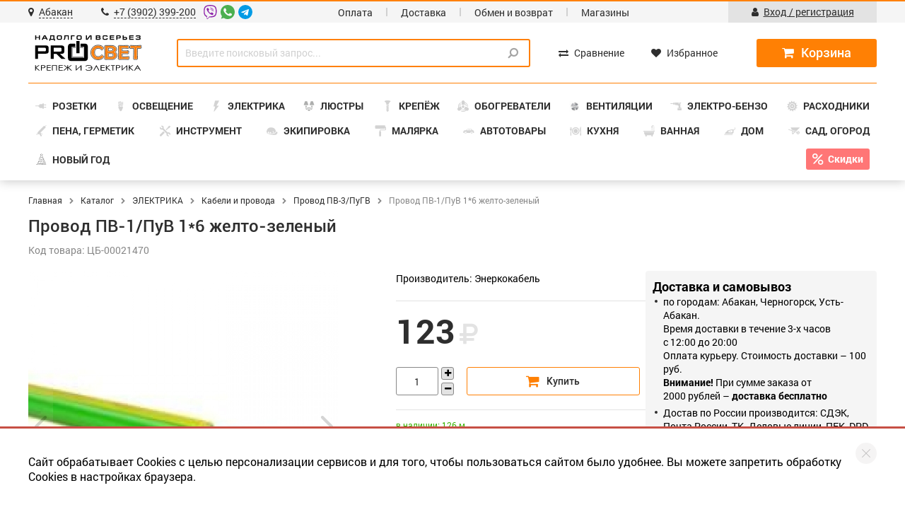

--- FILE ---
content_type: text/html; charset=utf-8
request_url: https://prosvet19.ru/catalog/upravlenie_svetom/_kabeli_i_provoda/provod_pv-3pugv/158-provod_pv-1puv_16_jelto-zelenyiy.html
body_size: 20065
content:
	<!DOCTYPE html>
	<html prefix="og: http://ogp.me/ns#" lang="ru">

	<head>
		<title>Купить Провод ПВ-1/ПуВ 1*6 желто-зеленый, цена</title>

		<link rel="shortcut icon" href="/favicon.ico">
		<link rel="icon" href="/favicon.ico" type="image/x-icon">
		<meta charset="UTF-8">
		<meta name="description" content="Купить Провод ПВ-1/ПуВ 1*6 желто-зеленый по самым выгодным ценам Вы можете на нашем сайте. Широкий ассортимент товаров. Высокое качество продукции.">
		<meta name="keywords" content="">
		<meta name="author" lang="en" content="Magneex web-studio">
		<meta name="author" lang="ru" content="Web-студия Magneex">
		<meta name="format-detection" content="telephone=no">
		<meta name="viewport" content="width=device-width, initial-scale=1.0">
		<meta name="yandex-verification" content="5e76e17facf1dcfb" />
		<meta name="yandex-verification" content="759495183209382e" />
		
	<meta property="og:url" content="https://prosvet19.ru/catalog/upravlenie_svetom/_kabeli_i_provoda/provod_pv-3pugv/158-provod_pv-1puv_16_jelto-zelenyiy.html">
	<meta property="og:title" content="Провод ПВ-1/ПуВ 1*6 желто-зеленый | PROСВЕТ">
	<meta property="og:description" content="Купить Провод ПВ-1/ПуВ 1*6 желто-зеленый по самым выгодным ценам Вы можете на нашем сайте. Широкий ассортимент товаров. Высокое качество продукции.">
	<meta property="og:image" content="https://prosvet19.ru/images/catalog/1/b-158-provod_pv-1puv_16_jelto-zelenyiy-2.jpg">
	<meta property="og:type" content="website">
	<meta property="og:locale" content="ru_RU">
	
		<meta property="og:image:width" content="440">
		<meta property="og:image:height" content="440">
		
	<meta name="twitter:card" content="summary">
	<meta name="twitter:creator" content="@magneex">
	<meta name="twitter:title" content="Провод ПВ-1/ПуВ 1*6 желто-зеленый | PROСВЕТ">
	<meta name="twitter:description" content="Купить Провод ПВ-1/ПуВ 1*6 желто-зеленый по самым выгодным ценам Вы можете на нашем сайте. Широкий ассортимент товаров. Высокое качество продукции.">
	<meta name="twitter:image" content="https://prosvet19.ru/images/catalog/1/b-158-provod_pv-1puv_16_jelto-zelenyiy-2.jpg">
	
		<meta property="twitter:image:width" content="440">
		<meta property="twitter:image:height" content="440">
		
				<link rel="stylesheet" href="/min.php?files=/assets/libs/fancybox/fancybox.min.css,/assets/libs/font-awesome/font-awesome.min.css,/assets/libs/slick/slick.min.css,/assets/libs/nouislider/nouislider.min.css,/assets/libs/mg.js.pload/MGPloader.css,/assets/libs/jqueryui/jquery-ui.css,/assets/libs/jquery-confirm/jquery-confirm.min.css,/assets/libs/bootstrap/spacing.css,/assets/styles/site.scss&minify=true">
		<link rel="stylesheet" href="/min.php?files=/assets/libs/select2/css/select2.min.css,/assets/styles/catalog.scss,/assets/styles/static.scss&minify=true">		<link rel="stylesheet" href="/min.php?files=/assets/styles/media.scss&minify=true">
		<link rel="canonical" href="https://prosvet19.ru/catalog/upravlenie_svetom/_kabeli_i_provoda/158-provod_pv-1puv_16_jelto-zelenyiy.html">	</head>

	<body>
				<div class="media-city-confirm js-media-city-confirm">
			<span class="media-city-confirm__name js-name">Абакан</span>
			<button class="media-city-confirm__close js-close"></button>
		</div>
		<header class="header">
			<div class="header__top">
				<div class="header__container">
					<button class="burger fa-bars fa"></button>
					<div class="media-menu">
						<span class="media-menu__fon"></span>
						<div class="header__city-phone">
							<a class="js-change-city" href="javascript:void(0);" title="Сибирский ФО, Хакасия, Респ">
								<i class="fa fa-map-marker"></i>
								<span class="js-header-city-name">Абакан</span>
							</a>
							<a href="tel:+73902399200">
								<i class="fa fa-phone"></i>
								<span>+7 (3902) 399-200</span>
							</a>

							<div class="soc-tel">
								<a target="__blank" class="soc-tel__item" href="viber://chat?number=+79232798059"><img src="/assets/styles/images/icons/viber.svg" alt=""></a>
								<a target="__blank" class="soc-tel__item" href="http://api.whatsapp.com/send?phone=79232798059"><img src="/assets/styles/images/icons/whatsapp.svg" alt=""></a>
								<a target="__blank" class="soc-tel__item" href="https://telegram.me/prosvet19"><img src="/assets/styles/images/icons/telegram.svg" alt=""></a>
							</div>

							<div class="city-confirm js-city-confirm">
								<div class="city-confirm__corner"></div>
								<div class="city-confirm__body">
									<div class="city-confirm__question">
										Ваш город <i class="fa fa-map-marker"></i> <b class="js-name">Абакан</b> ?
									</div>
									<div style="display: flex; align-items: center; justify-content: space-between">
										<button class="button button--orange js-confirm">Да</button>
										<a href="javascript:void(0)" class="city-confirm__other js-select-other">Выбрать другой</a>
									</div>
								</div>
							</div>
						</div>
						<nav class="header__menu">
							<!-- <span><a href="/pokupatelu/kak-zakazat.html">Как заказать</a></span> -->
							<span><a href="/pokupatelu/oplata.html">Оплата</a></span>
							<span><a href="/pokupatelu/dostavka.html">Доставка</a></span>
							<span><a href="/pokupatelu/obmen-i-vozvrat.html">Обмен и возврат</a></span>
							<span><a href="/o-kompanii/magazinyi.html">Магазины</a></span>
						</nav>
						<div class="header__user">
															<a href="/vhod">
									<i class="fa fa-user"></i>
									<span>Вход / регистрация</span>
								</a>
													</div>
					</div>
				</div>
			</div>
			<div class="header__middle">
				<div class="header__container">
					<a class="header__logo" href="/" title="PROСВЕТ"></a>
					<form class="header__search" action="/poisk" id="header-search">
						<span class="media-header__search-fon"></span>
												<input class="text-input" id="header-search-input" type="text" name="for" placeholder="Введите поисковый запрос..." value="" title=" " autocomplete="off" required>
						<button><i class="fa fa-search fa-flip-horizontal"></i></button>
					</form>
					<div class="header__compare-favorites">
						<a href="/catalog" class="media-catalog-link button button--orange">Каталог товаров <i class="fa fa-chevron-right"></i></a>
						<a class="header__compare js-compare-output" href="/sravneniye-tovarov" data-count="0">
							<i class="fa fa-exchange"></i>
							<span>Сравнение</span>
						</a>
												<a class="header__compare" href="/izbranniye-tovaryi" data-count="0" id="header-favs-link">
							<i class="fa fa-heart"></i>
							<span>Избранное</span>
						</a>
					</div>
					<div class="media-search-cart">
						<button type="button" class="btn-search fa fa-search" id="open-search-mobile"></button>
						<div class="header__cart">
							<a class="button" href="/cart" data-count="0">
								<i class="fa fa-shopping-cart"></i>
								<span data-total="0"></span>
								<sub class="fa fa-rub"></sub>
							</a>
						</div>
					</div>
				</div>
			</div>
			<div class="header__bottom">
				<button class="js-hidden-catalog-menu media-show-catalog-menu"><i class="fa fa-angle-left"></i>Назад</button>
				<div class="header__container">
					<nav class="header__categories">
											<div class="box-submenu">
												<a class="header__categories-item" href="/catalog/elektroustanovochnyie_izdeliya">
							<i data-background-src="/images/categories/65-b3db.svg"></i> <span>РОЗЕТКИ</span>
						</a>
						<div class="sub-menu">
															<div class="sub-menu__box-link">
																				<a href="/catalog/elektroustanovochnyie_izdeliya/1601_vstraivaemyie_rozetki_i_vyiklyuchateli">Встраиваемые розетки и выключатели</a>
																				<a href="/catalog/elektroustanovochnyie_izdeliya/1602_nakladnyie_vyiklyuchateli_i_rozetki">Накладные выключатели и розетки</a>
																				<a href="/catalog/elektroustanovochnyie_izdeliya/1603_retro_rozetki_i_vyiklyuchateli">Ретро, рамки, розетки и выключатели</a>
																				<a href="/catalog/elektroustanovochnyie_izdeliya/1607_gnezda_shtepselnoe_i_vilki">Гнезда штепсельное и вилки</a>
																	</div>
															<div class="sub-menu__box-link">
																				<a href="/catalog/elektroustanovochnyie_izdeliya/razyemyi_delitel_perehodniki_tv">Разъемы, делитель, переходники TV</a>
																				<a href="/catalog/elektroustanovochnyie_izdeliya/zvonki_elektricheskie_dvernyie">Звонки электрические дверные</a>
																				<a href="/catalog/elektroustanovochnyie_izdeliya/troyniki">Тройник - разветвитель</a>
																	</div>
															<div class="sub-menu__box-link">
																				<a href="/catalog/elektroustanovochnyie_izdeliya/vyiklyuchateli_na_shnur">Выключатели на шнур</a>
																				<a href="/catalog/elektroustanovochnyie_izdeliya/rozetki_dlya_elektroplityi">Розетки для электроплит</a>
																				<a href="/catalog/elektroustanovochnyie_izdeliya/silovyie_razemyi_vilka_rozetka">Силовые разъемы (вилки, розетки)</a>
																	</div>
														
										<a href="https://prosvet19.ru/catalog/elektroustanovochnyie_izdeliya" class="static__banner" title="Розетки" data-background-src="/public/images/thin-blocks/34-b06c.png">

										</a>
																															</div>
					</div>
								<div class="box-submenu">
												<a class="header__categories-item" href="/catalog/istochniki__sveta__i__elektrika">
							<i data-background-src="/images/categories/785-6dd2.svg"></i> <span>ОСВЕЩЕНИЕ</span>
						</a>
						<div class="sub-menu">
															<div class="sub-menu__box-link">
																				<a href="/catalog/istochniki__sveta__i__elektrika/lampyi_">Лампы</a>
																				<a href="/catalog/istochniki__sveta__i__elektrika/interernoe_osveschenie">Интерьерное освещение</a>
																				<a href="/catalog/istochniki__sveta__i__elektrika/lampyi_i_svetilniki_dlya_rasteniy_-_2_">Точечные светильники</a>
																				<a href="/catalog/istochniki__sveta__i__elektrika/nastolnye_lampy">Настольная лампа</a>
																				<a href="/catalog/istochniki__sveta__i__elektrika/lampyi_dekorativnyie_-_2_">Светодиодная лента</a>
																	</div>
															<div class="sub-menu__box-link">
																				<a href="/catalog/istochniki__sveta__i__elektrika/elektropatronyi">Электропатроны</a>
																				<a href="/catalog/istochniki__sveta__i__elektrika/fonariki">Фонарики</a>
																				<a href="/catalog/istochniki__sveta__i__elektrika/upravlenie_osvescheniem">Управление освещением</a>
																				<a href="/catalog/istochniki__sveta__i__elektrika/svetilniki_dlya_jilyih_i_obschestvennyih_pomescheniy_">Светильники для жилых и общественных помещений</a>
																	</div>
															<div class="sub-menu__box-link">
																				<a href="/catalog/istochniki__sveta__i__elektrika/svetilniki_narujnogo_osvescheniya">Светильники наружного освещения</a>
																				<a href="/catalog/istochniki__sveta__i__elektrika/svetilniki_pyilevlagozaschischennyie">Светильники пылевлагозащищенные</a>
																				<a href="/catalog/istochniki__sveta__i__elektrika/nochniki">Ночники</a>
																				<a href="/catalog/istochniki__sveta__i__elektrika/projektoryi_svetodiodnyie">Прожекторы</a>
																	</div>
														
										<a href="https://prosvet19.ru/catalog/lyustryi" class="static__banner" title="Люстры март" data-background-src="/public/images/thin-blocks/1-1516.png">

										</a>
																															</div>
					</div>
								<div class="box-submenu">
												<a class="header__categories-item" href="/catalog/upravlenie_svetom">
							<i data-background-src="/images/categories/521-1ed3.svg"></i> <span>ЭЛЕКТРИКА</span>
						</a>
						<div class="sub-menu">
															<div class="sub-menu__box-link">
																				<a href="/catalog/upravlenie_svetom/_kabeli_i_provoda">Кабели и провода</a>
																				<a href="/catalog/upravlenie_svetom/_kabelenesuschie_sistemyi">Кабеленесущие системы</a>
																				<a href="/catalog/upravlenie_svetom/_modulnyie_avtomaticheskie_vyiklyuchateli">Модульные автоматические выключатели</a>
																				<a href="/catalog/upravlenie_svetom/_korobki_montajnyie">Коробки монтажные</a>
																	</div>
															<div class="sub-menu__box-link">
																				<a href="/catalog/upravlenie_svetom/_udliniteli">Удлинители</a>
																				<a href="/catalog/upravlenie_svetom/1702_aksessuaryi_dlya_elektroschitov">Аксессуары для электрощитов</a>
																				<a href="/catalog/upravlenie_svetom/_montajnyie_izdeliya">Монтажные изделия</a>
																				<a href="/catalog/upravlenie_svetom/_promyishlennaya_nva">Промышленная НВА</a>
																	</div>
															<div class="sub-menu__box-link">
																				<a href="/catalog/upravlenie_svetom/_shkafyi_i_korpusa">Шкафы и корпуса</a>
																				<a href="/catalog/upravlenie_svetom/schetchiki">Счетчики электрические</a>
																				<a href="/catalog/upravlenie_svetom/izolyatoryi">Изоляторы роликовые, ретро</a>
																				<a href="/catalog/upravlenie_svetom/1701_avtomatizatsiya_i_upravlenie">Автоматизация и управление</a>
																	</div>
														
										<a href="https://prosvet19.ru/catalog/upravlenie_svetom" class="static__banner" title="Электрика" data-background-src="/public/images/thin-blocks/17-0c52.jpg">

										</a>
																															</div>
					</div>
								<div class="box-submenu">
												<a class="header__categories-item" href="/catalog/lyustryi">
							<i data-background-src="/images/categories/v-3-ebe9.png"></i> <span>ЛЮСТРЫ</span>
						</a>
						<div class="sub-menu">
															<div class="sub-menu__box-link">
																				<a href="https://prosvet19.ru/catalog/istochniki__sveta__i__elektrika/interernoe_osveschenie/trekovyie_svetodiodnyie_svetilniki?vi=18">Трековые светодиодные светильники</a>
																					<a href="https://prosvet19.ru/catalog/istochniki__sveta__i__elektrika/interernoe_osveschenie/lyustryi_svetodiodnyie?vi=14">Светодиодные люстры</a>
																					<a href="https://prosvet19.ru/catalog/istochniki__sveta__i__elektrika/interernoe_osveschenie/lyustryi_potolochnyie?vi=15">Потолочные люстры</a>
																					<a href="https://prosvet19.ru/catalog/istochniki__sveta__i__elektrika/interernoe_osveschenie/v_stile_loft?vi=16">В стиле лофт</a>
																		</div>
															<div class="sub-menu__box-link">
																				<a href="https://prosvet19.ru/catalog/istochniki__sveta__i__elektrika/interernoe_osveschenie/byitovoe_osveschenie?vi=22">Настенные светильники</a>
																					<a href="https://prosvet19.ru/catalog/istochniki__sveta__i__elektrika/interernoe_osveschenie/projektoryi_galogenovyie?vi=21">Бра</a>
																					<a href="https://prosvet19.ru/catalog/istochniki__sveta__i__elektrika/interernoe_osveschenie/podvesnyie_na_shnure/page4.html?vi=6">Подвесные на шнуре </a>
																					<a href="https://prosvet19.ru/catalog/istochniki__sveta__i__elektrika/interernoe_osveschenie/torsheryi?vi=20">Торшеры</a>
																		</div>
															<div class="sub-menu__box-link">
																				<a href="https://prosvet19.ru/catalog/istochniki__sveta__i__elektrika/interernoe_osveschenie/svetilniki_dlya_dekora?vi=17">Светильники для декора</a>
																					<a href="https://prosvet19.ru/catalog/istochniki__sveta__i__elektrika/interernoe_osveschenie/steklyannyie_plafonyi?vi=12">Стеклянные плафоны</a>
																					<a href="https://prosvet19.ru/catalog/istochniki__sveta__i__elektrika/interernoe_osveschenie/svetilniki_modern?vi=19">Светильники Модерн</a>
																		</div>
														
										<a href="https://prosvet19.ru/catalog/lyustryi" class="static__banner" title="ОСВЕЩЕНИЕ" data-background-src="/public/images/thin-blocks/40-0afa.jpg">

										</a>
																															</div>
					</div>
								<div class="box-submenu">
												<a class="header__categories-item" href="/catalog/krepej__stroitelnyiy">
							<i data-background-src="/images/categories/783-5574.svg"></i> <span>КРЕПЁЖ</span>
						</a>
						<div class="sub-menu">
															<div class="sub-menu__box-link">
																				<a href="/catalog/krepej__stroitelnyiy/ankera">Анкера</a>
																				<a href="/catalog/krepej__stroitelnyiy/dyubel">Дюбели</a>
																				<a href="/catalog/krepej__stroitelnyiy/mebelnaya_furnetura">Мебельная фурнитура</a>
																				<a href="/catalog/krepej__stroitelnyiy/perforirovannyiy_krepej">Перфорированный крепеж</a>
																				<a href="/catalog/krepej__stroitelnyiy/petli_shpingaletyi">Петли, шпингалеты</a>
																				<a href="/catalog/krepej__stroitelnyiy/skotch">Скотч</a>
																	</div>
															<div class="sub-menu__box-link">
																				<a href="/catalog/krepej__stroitelnyiy/shurup">Шуруп</a>
																				<a href="/catalog/krepej__stroitelnyiy/homut_dlya_montaja_truboprovoda">Хомут для монтажа трубопровода</a>
																				<a href="/catalog/krepej__stroitelnyiy/samorezyi">Саморезы, метизы</a>
																				<a href="/catalog/krepej__stroitelnyiy/boltyi">Болты</a>
																				<a href="/catalog/krepej__stroitelnyiy/vintyi">Винты</a>
																				<a href="/catalog/krepej__stroitelnyiy/gayki">Гайка</a>
																	</div>
															<div class="sub-menu__box-link">
																				<a href="/catalog/krepej__stroitelnyiy/shaybyi">Шайба</a>
																				<a href="/catalog/krepej__stroitelnyiy/shpilka">Шпилька</a>
																				<a href="/catalog/krepej__stroitelnyiy/zaklepki">Заклепки</a>
																				<a href="/catalog/krepej__stroitelnyiy/gruzovoy_krepej">Грузовой крепеж и такелаж</a>
																				<a href="/catalog/krepej__stroitelnyiy/homutyi">Хомуты червячные</a>
																				<a href="/catalog/krepej__stroitelnyiy/gvozdi_stroitelnyie">Гвозди, скоба строительная</a>
																	</div>
														
										<a href="https://prosvet19.ru/catalog/krepej__stroitelnyiy/samorezyi" class="static__banner" title="Крепеж" data-background-src="/public/images/thin-blocks/4-9021.jpg">

										</a>
																															</div>
					</div>
								<div class="box-submenu">
												<a class="header__categories-item" href="/catalog/klimaticheskoe__oborudovanie">
							<i data-background-src="/images/categories/214-ff43.svg"></i> <span>ОБОГРЕВАТЕЛИ</span>
						</a>
						<div class="sub-menu">
															<div class="sub-menu__box-link">
																				<a href="/catalog/klimaticheskoe__oborudovanie/obogrevateli">Обогреватели</a>
																				<a href="/catalog/klimaticheskoe__oborudovanie/teplyiy_pol">Теплый пол</a>
																	</div>
															<div class="sub-menu__box-link">
																				<a href="/catalog/klimaticheskoe__oborudovanie/tenyi_nagrevatelnyie">ТЭНы нагревательные</a>
																	</div>
															<div class="sub-menu__box-link">
																				<a href="/catalog/klimaticheskoe__oborudovanie/elektricheskie-plitki-konforki">Электрические плитки, запчасти</a>
																	</div>
														
										<a href="https://prosvet19.ru/catalog/klimaticheskoe__oborudovanie" class="static__banner" title="Обогреватели" data-background-src="/public/images/thin-blocks/35-a4b1.png">

										</a>
																															</div>
					</div>
								<div class="box-submenu">
												<a class="header__categories-item" href="/catalog/shnur_polipropilenovyiy_v_obolochke">
							<i data-background-src="/images/categories/573-0772.jpg"></i> <span>ВЕНТИЛЯЦИИ</span>
						</a>
						<div class="sub-menu">
															<div class="sub-menu__box-link">
																				<a href="/catalog/shnur_polipropilenovyiy_v_obolochke/nerj_gayka_kolpachkovaya_din__1587">Бытовые вентиляторы</a>
																				<a href="/catalog/shnur_polipropilenovyiy_v_obolochke/revizionnyie_dvertsyi">Ревизионные дверцы</a>
																				<a href="/catalog/shnur_polipropilenovyiy_v_obolochke/kanalyi_alyuminievyie">Каналы алюминиевые</a>
																	</div>
															<div class="sub-menu__box-link">
																				<a href="/catalog/shnur_polipropilenovyiy_v_obolochke/lenta-kleykaya-metallizirovannaya">Лента клейкая металлизированная</a>
																				<a href="/catalog/shnur_polipropilenovyiy_v_obolochke/pritochno-vyityajnyie_anemostatyi">Приточно-вытяжные анемостаты</a>
																				<a href="/catalog/shnur_polipropilenovyiy_v_obolochke/ventilyatsionnyie_reshetki">Вентиляционные решетки</a>
																	</div>
															<div class="sub-menu__box-link">
																				<a href="/catalog/shnur_polipropilenovyiy_v_obolochke/byitovyie_ventilyatoryi__vyityajnyie">Вентиляторы вытяжные</a>
																				<a href="/catalog/shnur_polipropilenovyiy_v_obolochke/sistema_kruglyie_pvh_kanalov">Система круглых ПВХ каналов</a>
																				<a href="/catalog/shnur_polipropilenovyiy_v_obolochke/sistema_ploskih_pvh_kanalov">Система плоских ПВХ каналов</a>
																	</div>
														
										<a href="https://prosvet19.ru/catalog/shnur_polipropilenovyiy_v_obolochke" class="static__banner" title="Настенный вентилятор" data-background-src="/public/images/thin-blocks/13-a567.jpg">

										</a>
																															</div>
					</div>
								<div class="box-submenu">
												<a class="header__categories-item" href="/catalog/elektrobenzo__instrument">
							<i data-background-src="/images/categories/213-4814.svg"></i> <span>ЭЛЕКТРО-БЕНЗО</span>
						</a>
						<div class="sub-menu">
															<div class="sub-menu__box-link">
																				<a href="/catalog/elektrobenzo__instrument/sadovaya_tehnika">Садовая техника</a>
																				<a href="/catalog/elektrobenzo__instrument/motobur">Мотобур</a>
																				<a href="/catalog/elektrobenzo__instrument/pila_sabelnaya">Пила сабельная</a>
																				<a href="/catalog/elektrobenzo__instrument/gaykovert_udarnyiy">Гайковерт ударный</a>
																				<a href="/catalog/elektrobenzo__instrument/benzinovyie_generatoryi-1">Бензиновые генераторы</a>
																				<a href="/catalog/elektrobenzo__instrument/shurupovertyi-akkumulyatornyie">Шуруповерты</a>
																				<a href="/catalog/elektrobenzo__instrument/dreli__elektricheskie">Дрели  (электрические)</a>
																				<a href="/catalog/elektrobenzo__instrument/perforatoryi_i_otboynyie_molotki">Перфораторы и отбойные молотки</a>
																				<a href="/catalog/elektrobenzo__instrument/lobziki_elektricheskie">Лобзики (электрические)</a>
																				<a href="/catalog/elektrobenzo__instrument/bolgarki_ushm">Болгарки (УШМ)</a>
																	</div>
															<div class="sub-menu__box-link">
																				<a href="/catalog/elektrobenzo__instrument/pilyi_tsirkulyarnyie">Пилы циркулярные, отрезные, ленточные</a>
																				<a href="/catalog/elektrobenzo__instrument/rubanki_elektricheskie">Рубанки (электрические)</a>
																				<a href="/catalog/elektrobenzo__instrument/pilyi-tortsovochnyie-nastolnyie">Пилы торцовочные, настольные</a>
																				<a href="/catalog/elektrobenzo__instrument/pilyi_tsepnyie_elektricheskie">Пилы цепные, бензоэлектропилы</a>
																				<a href="/catalog/elektrobenzo__instrument/tochilnyie_stanki">Точильные станки</a>
																				<a href="/catalog/elektrobenzo__instrument/stanok_dlya_zatochki_tsepey">Станки лобзиковые, для заточки цепей</a>
																				<a href="/catalog/elektrobenzo__instrument/graver">Гравер</a>
																				<a href="/catalog/elektrobenzo__instrument/shkantovert_mikseryi_strotelnyie">Шкантоверты, миксеры строительные</a>
																				<a href="/catalog/elektrobenzo__instrument/moyki_vyisokogo_davleniya">Мойки высокого давления</a>
																				<a href="/catalog/elektrobenzo__instrument/svarochnyiy_invertoryi">Сварочные инверторы</a>
																	</div>
															<div class="sub-menu__box-link">
																				<a href="/catalog/elektrobenzo__instrument/fenyi_tehnicheskie">Фены технические</a>
																				<a href="/catalog/elektrobenzo__instrument/benzinovyie_generatoryi">Многофункциональный инструмент (Реноватор)</a>
																				<a href="/catalog/elektrobenzo__instrument/pistoletyi_termokleyaschie">Пистолеты термоклеящие</a>
																				<a href="/catalog/elektrobenzo__instrument/svarochnyiy_apparat_dlya_svarki_plastikovyih_trub">Сварочный аппарат для сварки труб</a>
																				<a href="/catalog/elektrobenzo__instrument/stanoki_sverlilnyie">Станки сверлильные, токарные, шлифовальные</a>
																				<a href="/catalog/elektrobenzo__instrument/shlifovalnyie_mashinyi">Шлифовальные машины</a>
																				<a href="/catalog/elektrobenzo__instrument/kraskopultyi">Краскопульты</a>
																				<a href="/catalog/elektrobenzo__instrument/frezeryi">Фрезеры</a>
																				<a href="/catalog/elektrobenzo__instrument/skobozabivnoy_elektropistolet">Электропистолет скобозабивной</a>
																				<a href="/catalog/elektrobenzo__instrument/stabilizatoryi">Стабилизаторы</a>
																	</div>
														
										<a href="https://prosvet19.ru/catalog/elektrobenzo__instrument/sadovaya_tehnika/trimmeryi_benzinovyie/42986-benzokosa_steher_bt-2500_25kvt__33_ls_52_sm3.html" class="static__banner" title="Триммер STEHER" data-background-src="/public/images/thin-blocks/37-4a3a.jpg">

										</a>
																															</div>
					</div>
								<div class="box-submenu">
												<a class="header__categories-item" href="/catalog/rashodnyie__materialyi">
							<i data-background-src="/images/categories/784-f083.svg"></i> <span>РАСХОДНИКИ</span>
						</a>
						<div class="sub-menu">
															<div class="sub-menu__box-link">
																				<a href="/catalog/rashodnyie__materialyi/bityi">Биты</a>
																				<a href="/catalog/rashodnyie__materialyi/dlya_shlifovki_i_zachistki">Для шлифовки и зачистки</a>
																				<a href="/catalog/rashodnyie__materialyi/krugi_i_diski">Круги и диски</a>
																				<a href="/catalog/rashodnyie__materialyi/polotna">Полотна</a>
																				<a href="/catalog/rashodnyie__materialyi/sverla_buryi_koronki">Сверла, буры, коронки</a>
																	</div>
															<div class="sub-menu__box-link">
																				<a href="/catalog/rashodnyie__materialyi/patronyi_i_perehodniki_dlya_dreley">Патроны и переходники</a>
																				<a href="/catalog/rashodnyie__materialyi/schetki_grafitovyie">Щетки графитовые</a>
																				<a href="/catalog/rashodnyie__materialyi/smazochnyie_materialyi">Смазочные материалы</a>
																				<a href="/catalog/rashodnyie__materialyi/tsepi_dlya_pil">Цепи и шины для пил</a>
																	</div>
															<div class="sub-menu__box-link">
																				<a href="/catalog/rashodnyie__materialyi/nasadki_dlya_miksera">Насадки для миксера</a>
																				<a href="/catalog/rashodnyie__materialyi/payalniki">Паяльники</a>
																				<a href="/catalog/rashodnyie__materialyi/skobyi">Скобы закаленные</a>
																				<a href="/catalog/rashodnyie__materialyi/elektrodyi">Электроды, держатели</a>
																	</div>
														
										<a href="https://prosvet19.ru/catalog/rashodnyie__materialyi/krugi_i_diski" class="static__banner" title="Круги и диски" data-background-src="/public/images/thin-blocks/14-18f5.png">

										</a>
																															</div>
					</div>
								<div class="box-submenu">
												<a class="header__categories-item" href="/catalog/kleevyie__materialyi">
							<i data-background-src="/images/categories/517-e276.svg"></i> <span>ПЕНА, ГЕРМЕТИК</span>
						</a>
						<div class="sub-menu">
															<div class="sub-menu__box-link">
																				<a href="/catalog/kleevyie__materialyi/montajnaya_pena_proffesionalnaya">Монтажная пена, профессиональная</a>
																				<a href="/catalog/kleevyie__materialyi/montajnaya_pena_byitovaya">Монтажная пена, бытовая</a>
																				<a href="/catalog/kleevyie__materialyi/ochistitel_penyi">Очиститель пены</a>
																				<a href="/catalog/kleevyie__materialyi/pistoletyi_pod_montajnuyu_penu">Пистолеты под монтажную пену</a>
																	</div>
															<div class="sub-menu__box-link">
																				<a href="/catalog/kleevyie__materialyi/silikonyi">Силиконы, герметики</a>
																				<a href="/catalog/kleevyie__materialyi/jidkie_gvozdi">Жидкие гвозди</a>
																				<a href="/catalog/kleevyie__materialyi/pistoletyi_pod_germetik">Пистолеты под силикон, герметик</a>
																				<a href="/catalog/kleevyie__materialyi/kley_oboynyiy">Клей обойный</a>
																	</div>
															<div class="sub-menu__box-link">
																				<a href="/catalog/kleevyie__materialyi/holodnaya_svarka">Холодная сварка</a>
																				<a href="/catalog/kleevyie__materialyi/kley_v_assortimente">Клей в ассортименте</a>
																				<a href="/catalog/kleevyie__materialyi/sterjni__dlya_kleevogo_pistoleta">Стержни  для клеевого пистолета</a>
																	</div>
														
										<a href="https://prosvet19.ru/catalog/kleevyie__materialyi/montajnaya_pena_proffesionalnaya/4217-montajnaya_pena_zubr_ekspert_profi_vsesezonnaya_dlya_montajnogo_pistoleta_750_ml.html" class="static__banner" title="Пена герметик" data-background-src="/public/images/thin-blocks/6-d4db.jpg">

										</a>
																															</div>
					</div>
								<div class="box-submenu">
												<a class="header__categories-item" href="/catalog/ruchnoy__izmeritelnyiy__instrument">
							<i data-background-src="/images/categories/782-9f8c.svg"></i> <span>ИНСТРУМЕНТ</span>
						</a>
						<div class="sub-menu">
															<div class="sub-menu__box-link">
																				<a href="/catalog/ruchnoy__izmeritelnyiy__instrument/zajimnoy_instrument">Зажимной инструмент</a>
																				<a href="/catalog/ruchnoy__izmeritelnyiy__instrument/izmeritelnyie_instrumentyi">Измерительные инструменты</a>
																				<a href="/catalog/ruchnoy__izmeritelnyiy__instrument/klyuchi_i_otvertki">Наборы и отвертки</a>
																	</div>
															<div class="sub-menu__box-link">
																				<a href="/catalog/ruchnoy__izmeritelnyiy__instrument/rejuschiy_i_pilnyiy">Режущий и пильный</a>
																				<a href="/catalog/ruchnoy__izmeritelnyiy__instrument/udarnyiy_i_ryichajnyiy">Ударный и рычажный</a>
																	</div>
															<div class="sub-menu__box-link">
																				<a href="/catalog/ruchnoy__izmeritelnyiy__instrument/klyuchi_imbusovyie_razvodnyie_trubchatyie">Ключи имбусовые</a>
																				<a href="/catalog/ruchnoy__izmeritelnyiy__instrument/yaschiki_polki_organayzer__dlya_instrumentov">Сумки, органайзер для инструментов</a>
																	</div>
														
										<a href="https://prosvet19.ru/catalog/ruchnoy__izmeritelnyiy__instrument" class="static__banner" title="Инструменты" data-background-src="/public/images/thin-blocks/12-3f4e.jpg">

										</a>
																															</div>
					</div>
								<div class="box-submenu">
												<a class="header__categories-item" href="/catalog/sredstva__zaschityi__rabotnikov">
							<i data-background-src="/images/categories/6-f183.svg"></i> <span>ЭКИПИРОВКА</span>
						</a>
						<div class="sub-menu">
															<div class="sub-menu__box-link">
																				<a href="/catalog/sredstva__zaschityi__rabotnikov/kaska_zaschitnaya_stroitelnaya">Каска защитная строительная</a>
																				<a href="/catalog/sredstva__zaschityi__rabotnikov/maska_raspirator_zaschitnaya_stroitelnaya">Респиратор, полумаска</a>
																				<a href="/catalog/sredstva__zaschityi__rabotnikov/maski_ochki_svarschika">Маски сварщика, очки</a>
																				<a href="/catalog/sredstva__zaschityi__rabotnikov/ochki_zaschitnyie">Очки, щиток защитный</a>
																	</div>
															<div class="sub-menu__box-link">
																				<a href="/catalog/sredstva__zaschityi__rabotnikov/poyasa_i_sumki_dlya_instrumenta">Поясные сумки для инструмента</a>
																				<a href="/catalog/sredstva__zaschityi__rabotnikov/nakolenniki_zaschitnyie_kombinezonyi">Наколенники защитные, комбинезоны</a>
																				<a href="/catalog/sredstva__zaschityi__rabotnikov/perchatki-kragi-kombinirovannyie-kojannyie">Краги термостойкие</a>
																				<a href="/catalog/sredstva__zaschityi__rabotnikov/verhonki">Рукавицы рабочие</a>
																	</div>
															<div class="sub-menu__box-link">
																				<a href="/catalog/sredstva__zaschityi__rabotnikov/perchatki-lateksnyie-rezinovyie">Латексные, резиновые перчатки</a>
																				<a href="/catalog/sredstva__zaschityi__rabotnikov/perchatki-hlopchatobumajnyie-7-klass">Перчатки трикотажные</a>
																				<a href="/catalog/sredstva__zaschityi__rabotnikov/naushniki_zaschitnyie">Наушники защитные</a>
																	</div>
														
										<a href="https://prosvet19.ru/catalog/sredstva__zaschityi__rabotnikov" class="static__banner" title="Экипировка" data-background-src="/public/images/thin-blocks/18-2fe5.jpg">

										</a>
																															</div>
					</div>
								<div class="box-submenu">
												<a class="header__categories-item" href="/catalog/lakokraska__i__instrument">
							<i data-background-src="/images/categories/385-8caa.svg"></i> <span>МАЛЯРКА</span>
						</a>
						<div class="sub-menu">
															<div class="sub-menu__box-link">
																				<a href="/catalog/lakokraska__i__instrument/gruntovki_shpaklevki">Грунтовки, шпаклевки</a>
																				<a href="/catalog/lakokraska__i__instrument/instrument_malyarnyiy">Инструмент малярный</a>
																	</div>
															<div class="sub-menu__box-link">
																				<a href="/catalog/lakokraska__i__instrument/kraski">Краски</a>
																				<a href="/catalog/lakokraska__i__instrument/otdelochnyiy_instrument">Отделочный инструмент</a>
																	</div>
															<div class="sub-menu__box-link">
																				<a href="/catalog/lakokraska__i__instrument/emali">Эмали</a>
																	</div>
														
										<a href="https://prosvet19.ru/catalog/lakokraska__i__instrument" class="static__banner" title="Малярные кисти" data-background-src="/public/images/thin-blocks/19-156a.jpg">

										</a>
																															</div>
					</div>
								<div class="box-submenu">
												<a class="header__categories-item" href="/catalog/avtotovaryi">
							<i data-background-src="/images/categories/522-c41c.svg"></i> <span>АВТОТОВАРЫ</span>
						</a>
						<div class="sub-menu">
															<div class="sub-menu__box-link">
																				<a href="/catalog/avtotovaryi/schetki_gubki_salfetki">Щетки, губки, салфетки</a>
																				<a href="/catalog/avtotovaryi/klyuchi_dlya_avtomobilistov">Ключи комбинированные для автомобилистов</a>
																				<a href="/catalog/avtotovaryi/nabor_instrumentov_dlya_avtomobiley">Набор инструментов для автомобилей</a>
																				<a href="/catalog/avtotovaryi/tortsevyie_golovki">Торцевые головки</a>
																	</div>
															<div class="sub-menu__box-link">
																				<a href="/catalog/avtotovaryi/svetodiodnyie_girlyandyi_dlya_pomescheniy">Ароматизаторы</a>
																				<a href="/catalog/avtotovaryi/avtohimiya">Автохимия</a>
																				<a href="/catalog/avtotovaryi/klyuchi_rojkovyie">Ключи рожковые</a>
																				<a href="/catalog/avtotovaryi/klyuchi_tortsovyie">Ключи торцовые</a>
																	</div>
															<div class="sub-menu__box-link">
																				<a href="/catalog/avtotovaryi/provoda_startovyie">Провода стартовые</a>
																				<a href="/catalog/avtotovaryi/klyuch_nakidnoy_sibrteh">Ключ накидной СИБРТЕХ</a>
																				<a href="/catalog/avtotovaryi/domkrat_avtomobilnyiy">Домкрат автомобильный</a>
																				<a href="/catalog/avtotovaryi/klyuchi-razvodnyie">Ключи разводные</a>
																	</div>
														
										<a href="https://prosvet19.ru/catalog/avtotovaryi" class="static__banner" title="Автотовары" data-background-src="/public/images/thin-blocks/23-4804.jpg">

										</a>
																															</div>
					</div>
								<div class="box-submenu">
												<a class="header__categories-item" href="/catalog/kuhonnyie_aksessuaryi">
							<i data-background-src="/images/categories/818-df27.svg"></i> <span>КУХНЯ</span>
						</a>
						<div class="sub-menu">
															<div class="sub-menu__box-link">
																				<a href="/catalog/kuhonnyie_aksessuaryi/filtryi_dlya_vodyi">Фильтры для очистки воды</a>
																				<a href="/catalog/kuhonnyie_aksessuaryi/hlebnitsyi_emkosti_konteynera">Хлебницы, ёмкости, контейнеры</a>
																	</div>
															<div class="sub-menu__box-link">
																				<a href="/catalog/kuhonnyie_aksessuaryi/kuhonnyie_aksesuaryi">Кухонные аксесуары</a>
																	</div>
															<div class="sub-menu__box-link">
																				<a href="/catalog/kuhonnyie_aksessuaryi/reyling_navesnyie_elimantyi_dlya_kuhni">Рейлинг, навесные элементы для кухни</a>
																	</div>
														
										<a href="https://prosvet19.ru/catalog/kuhonnyie_aksessuaryi" class="static__banner" title="Кухня" data-background-src="/public/images/thin-blocks/22-5ea8.jpg">

										</a>
																															</div>
					</div>
								<div class="box-submenu">
												<a class="header__categories-item" href="/catalog/aksessuaryi_dlya_vannoy">
							<i data-background-src="/images/categories/816-ca68.svg"></i> <span>ВАННАЯ</span>
						</a>
						<div class="sub-menu">
															<div class="sub-menu__box-link">
																				<a href="/catalog/aksessuaryi_dlya_vannoy/dlya_vannoy_komnatyi">Для ванной комнаты</a>
																				<a href="/catalog/aksessuaryi_dlya_vannoy/zerkala_aksessuaryi">Зеркала, аксессуары</a>
																	</div>
															<div class="sub-menu__box-link">
																				<a href="/catalog/aksessuaryi_dlya_vannoy/santehnika">Сантехника</a>
																	</div>
															<div class="sub-menu__box-link">
																				<a href="/catalog/aksessuaryi_dlya_vannoy/tovaryi_dlya_glajeniya_i_stirki">Товары для глажения и стирки</a>
																	</div>
														
										<a href="https://prosvet19.ru/catalog/aksessuaryi_dlya_vannoy" class="static__banner" title="Ванная" data-background-src="/public/images/thin-blocks/36-1e18.png">

										</a>
																															</div>
					</div>
								<div class="box-submenu">
												<a class="header__categories-item" href="/catalog/domashnie_prinadlejnosti">
							<i data-background-src="/images/categories/817-1165.svg"></i> <span>ДОМ</span>
						</a>
						<div class="sub-menu">
															<div class="sub-menu__box-link">
																				<a href="/catalog/domashnie_prinadlejnosti/interer">Интерьер</a>
																				<a href="/catalog/domashnie_prinadlejnosti/otdelka">Отделка</a>
																	</div>
															<div class="sub-menu__box-link">
																				<a href="/catalog/domashnie_prinadlejnosti/tovaryi_dlya_uborki">Товары для уборки</a>
																				<a href="/catalog/domashnie_prinadlejnosti/hoztovaryi">Хозтовары</a>
																	</div>
															<div class="sub-menu__box-link">
																				<a href="/catalog/domashnie_prinadlejnosti/elementyi_pitaniya">Элементы питания</a>
																				<a href="/catalog/domashnie_prinadlejnosti/zamki_proushennyi">Замки, проушенны</a>
																	</div>
														
										<a href="https://prosvet19.ru/catalog/domashnie_prinadlejnosti" class="static__banner" title="Дом" data-background-src="/public/images/thin-blocks/21-349b.jpg">

										</a>
																															</div>
					</div>
								<div class="box-submenu">
												<a class="header__categories-item" href="/catalog/vse__dlya_sada__ogoroda">
							<i data-background-src="/images/categories/290-a6c5.svg"></i> <span>САД, ОГОРОД</span>
						</a>
						<div class="sub-menu">
															<div class="sub-menu__box-link">
																				<a href="/catalog/vse__dlya_sada__ogoroda/sadovyiy_instrument_dlya_obrabotki_pochvyi">Садовый инструмент для обработки почвы</a>
																				<a href="/catalog/vse__dlya_sada__ogoroda/sadovyiy_rejuschiy_instrument">Садовый режущий инструмент</a>
																	</div>
															<div class="sub-menu__box-link">
																				<a href="/catalog/vse__dlya_sada__ogoroda/sistema_poliva">Система полива</a>
																				<a href="/catalog/vse__dlya_sada__ogoroda/kolesa_dlya_tachek">Колёса для тачек</a>
																	</div>
															<div class="sub-menu__box-link">
																				<a href="/catalog/vse__dlya_sada__ogoroda/tachki__sadovyie_stroitelnyie">Тачка садовая - строительная</a>
																				<a href="/catalog/vse__dlya_sada__ogoroda/gorshki_poddonyi_dlya_rassadyi">Горшки, минитеплицы, сеялки, указатели</a>
																	</div>
														
										<a href="https://prosvet19.ru/catalog/vse__dlya_sada__ogoroda/semena_ovoschnyih_kultur" class="static__banner" title="Семена овощных культур" data-background-src="/public/images/thin-blocks/28-e9d6.png">

										</a>
																															</div>
					</div>
								<div class="box-submenu">
												<a class="header__categories-item" href="/catalog/novyiy_god">
							<i data-background-src="/images/categories/1800-4ff3.svg"></i> <span>НОВЫЙ ГОД</span>
						</a>
						<div class="sub-menu">
															<div class="sub-menu__box-link">
																				<a href="/catalog/novyiy_god/svetodiodnaya_girlyanda">Гирлянды</a>
																				<a href="/catalog/novyiy_god/igrushki_pod_elku">Игрушки под ёлку</a>
																				<a href="/catalog/novyiy_god/novogodnie_fonari">Новогодние фонари</a>
																	</div>
															<div class="sub-menu__box-link">
																				<a href="/catalog/novyiy_god/novogodnie_figuryi">Новогодние фигуры</a>
																				<a href="/catalog/novyiy_god/svetovyie_priboryi_effektov">Световые приборы эффектов</a>
																				<a href="/catalog/novyiy_god/svetilnik_nastolnyiy_novogodnie">Светодиодные свечи</a>
																	</div>
															<div class="sub-menu__box-link">
																				<a href="/catalog/novyiy_god/derevyannyie_figuryi">Световые фигуры для улицы</a>
																				<a href="/catalog/novyiy_god/elochnyie_igrushki">Ёлочные игрушки</a>
																				<a href="/catalog/novyiy_god/elki_novogodnie">Ёлки новогодние</a>
																	</div>
														
										<a href="https://prosvet19.ru/ny2022/" class="static__banner" title="Новый год" data-background-src="/public/images/thin-blocks/38-3dd9.jpg">

										</a>
																															</div>
					</div>
						<a class="button" href="/catalog/skidki/"><i></i><span>Скидки</span></a>
								</nav>
				</div>
			</div>
		</header>

		<input type="hidden" id="data-is-logined" value="">
		<main class="content">
			<div class="content__container"><nav class="breadcrumbs media-beadcrumbs"><span><a href="/">Главная</a><i class="fa fa-chevron-right"></i></span><span><a href="/catalog">Каталог</a><i class="fa fa-chevron-right"></i></span><span><a href="/catalog/upravlenie_svetom">ЭЛЕКТРИКА</a><i class="fa fa-chevron-right"></i></span><span><a href="/catalog/upravlenie_svetom/_kabeli_i_provoda">Кабели и провода</a><i class="fa fa-chevron-right"></i></span><span><a href="/catalog/upravlenie_svetom/_kabeli_i_provoda/provod_pv-3pugv">Провод ПВ-3/ПуГВ</a><i class="fa fa-chevron-right"></i></span><span>Провод ПВ-1/ПуВ 1*6 желто-зеленый</span></nav></div>			
<div class="content__container media-page" id="item-page">
	<div class="js-ecommerce-details product-card" data-details="{&quot;id&quot;:&quot;158&quot;,&quot;name&quot;:&quot;Провод ПВ-1\/ПуВ 1*6 желто-зеленый&quot;,&quot;category_name&quot;:&quot;ЭЛЕКТРИКА&quot;,&quot;price&quot;:&quot;123&quot;}" data-id="158" data-group-id="0">
						<h1 class="heading-1 media-page--padding">Провод ПВ-1/ПуВ 1*6 желто-зеленый</h1>
		<div class="product-card__code">Код товара: ЦБ-00021470</div>				<div class="media-product-info media-page--padding">
		<div class="product-card__left">
			<div class="product-card__left-row">
				<a class="product-card__preview" href="/images/catalog/1/2-b-158-provod_pv-1puv_16_jelto-zelenyiy-2.jpg" data-fancybox="preview"><img src="/images/catalog/1/1-b-158-provod_pv-1puv_16_jelto-zelenyiy-2.jpg" alt="Провод ПВ-1/ПуВ 1*6 желто-зеленый" title="Провод ПВ-1/ПуВ 1*6 желто-зеленый"></a>				<div class="product-card__sliders"></div>
				<div class="product-card__short-info">
					<div class="wrap-short-info">
						<div class="product-card__plain-list"><p>Производитель: Энеркокабель</p></div>						<div class="product-card__prices-controls">
							<div class="product-card__prices"><span class="product-card__price"><b style="position: relative">123</b><i class="fa fa-rub"></i></span></div>
							<div class="product-card__controls"> 
			<div class="spinner">
				<input class="text-input" name="count" data-max="126" value="1">
				<div class="spinner__buttons">
					<span class="spinner__button spinner__button--inc" data-sdir="1"><i class="fa fa-plus"></i></span>
					<span class="spinner__button spinner__button--dec" data-sdir="0"><i class="fa fa-minus"></i></span>
				</div>
			</div>
			<div class="product-controls">
				<div class="product-controls__item product-controls__item--compare">
					<button class="button js-compare" type="button" title="К сравнению" data-config="{&quot;productID&quot;:&quot;158&quot;,&quot;productName&quot;:&quot;Провод ПВ-1\/ПуВ 1*6 желто-зеленый&quot;,&quot;productIsAdded&quot;:&quot;false&quot;}"><i class="fa fa-exchange"></i></button>
				</div>
				<div class="product-controls__item product-controls__item--favorite">
					<button class="button  js-favorite" data-product="158" type="button" title="В избранное"><i class="fa fa-heart"></i></button>
				</div>
				<div class="product-controls__item product-controls__item--to-cart">
					<button class="button button--orange-border js-cart-add" type="button" title="В корзину" data-config="{&quot;productID&quot;:&quot;158&quot;,&quot;productName&quot;:&quot;Провод ПВ-1\/ПуВ 1*6 желто-зеленый&quot;,&quot;wrapperSelector&quot;:&quot;.product-card__controls&quot;,&quot;countInputName&quot;:&quot;count&quot;}">
						<i class="fa fa-shopping-cart"></i>
						<i class="fa fa-check">&nbsp;</i>
						<span></span>
					</button>
				</div>
			</div>
		</div>						</div>
						<div class="product-card__stock"><div class="product-card__stock-text">в наличии: 126 м.</div><div class="product-card__stock-checkboxes"></div></div>						<div class="product-card__return">
							<p class="title">Возврат и обмен</p>
							<div class="box-ul">
								<ul class="box-ul__list">
									<li>В течение 21 дня с момента покупки</li>
									<li>В случае заводского брака гарантия - 12 месяцев</li>
								</ul>
							</div>
						</div>
						<!-- <div class="product-card__delivery">
							<a class="product-card__delivery-type product-card__delivery-type--cargo" href="https://prosvet19.ru/pokupatelu/dostavka.html">
								<i></i>
								<b><span>Самовывоз</span></b>
							</a>
							<a class="product-card__delivery-type product-card__delivery-type--truck" href="https://prosvet19.ru/pokupatelu/dostavka.html">
								<i></i>
								<b><span>Доставка</span></b>
							</a>
							<a class="product-card__delivery-type product-card__delivery-type--plane" href="https://prosvet19.ru/pokupatelu/dostavka.html">
								<i></i>
								<b><span>Доставка по России</span></b>
							</a>
						</div> -->
																								</div>
					<div class="wrap-short-delivery">
						<p class="title">Доставка и самовывоз</p>
																					<ul class="box-ul__list">
									<li>по городам: Абакан, Черногорск, Усть-Абакан. <br>Время доставки в течение 3-х часов с&nbsp;12:00&nbsp;до&nbsp;20:00 <br>Оплата курьеру. Стоимость доставки &ndash; 100 руб. <br><b>Внимание!</b> При сумме заказа от 2000&nbsp;рублей &ndash; <b>доставка бесплатно</b></li>
									<li>Достав по России производится: СДЭК, Почта России, ТК. Деловые линии, ПЕК, DPD, Boxberry</li>
								</ul>
																			
						<a class="link" href="https://prosvet19.ru/pokupatelu/dostavka.html">Подробнее про доставку</a>

						<p class="title">Оплата</p>
						<ul class="box-ul__list">
							<li>Наличными;</li>
							<li>Безналичный расчет;</li>
							<li>Банковской картой;</li>
						</ul>
						<div class="footer__payment">
							<a class="footer__payment-type footer__payment-type--visa" href="https://www.visa.com.ru/" rel="nofollow" target="_blank" title="Visa"></a>
							<a class="footer__payment-type footer__payment-type--mastercard" href="https://www.mastercard.ru/ru-ru.html" rel="nofollow" target="_blank" title="Mastercard"></a>
							<a class="footer__payment-type footer__payment-type--mir" href="http://mironline.ru/" rel="nofollow" target="_blank" title="МИР"></a>
						</div>

						<a class="link" href="/pokupatelu/oplata.html">Подробнее про оплату</a>
					</div>
				</div>
			</div>
		</div>
		</div>

				<div class="product-card__left media-page--padding">
			
			<div class="product-card__description media-check">
				<input type="checkbox" class="media-check__input" id="media-check__input-2" name="table-price">
				<label for="media-check__input-2" class="media-check__label heading-3">Описание<i class="fa fa-angle-down"></i></label>
				<h2 class="heading-3">Описание</h2>
				<div class="media-check__content">
 					<p></p><p></p><p>Провод ПВ-1/ПуВ 1*6 желто-зеленый</p><p>Жил: 1</p><p>Сечение: 6 мм2</p><p>Номинальное напряжение: до 450В</p><p></p><p>Температура окружающей среды при эксплуатации кабеля: от –50°С до +50°С</p><p>Предельная длительно допустимая рабочая температура жил: 70°С</p><p>Максимальная температура нагрева жил при коротком замыкании:160°С</p><p>Минимально допустимый радиус изгиба при прокладке: 5 наружных диаметров кабеля</p><p>Срок службы: 15 лет</p><p>Масса кг/км: 10,5</p>
 				</div>
 			</div>
 					<div class="product-card__attributes media-check"></div>						<div class="product-card__del-info product-card__del-info--media media-check">
				<input type="checkbox" class="media-check__input" id="media-check__input-6">
				<label for="media-check__input-6" class="media-check__label heading-3">Минимальные сроки доставки<i class="fa fa-angle-down"></i></label>
				<h2 class="heading-3">Минимальные сроки доставки</h2>
				<div class="media-check__content"><ul class="responsive-table" id="js-modal">
					<li class="table-header">
						<div class="col col-3">Служба</div>
						<div class="col col-1">Расчётное время доставки</div>
						<div class="col col-2">Стоимость</div>
					</li><li class="table-row"><div class="col col-3" style="text-align:center;">Почта</div><div class="col col-1" style="font-size: 14px; color: #888;">Нет доставки</div><div class="col col-2" style="text-align:center;">от 300 руб.</div></li><li class="table-row"><div class="col col-3" style="text-align:center;">Деловые линии</div><div class="col col-1" style="font-size: 14px; color: #888;">Нет доставки</div><div class="col col-2" style="text-align:center;">-</div></li><li class="table-row"><div class="col col-3" style="text-align:center;">DPD</div><div class="col col-1" style="font-size: 14px; color: #888;">Нет доставки</div><div class="col col-2" style="text-align:center;">-</div></li><li class="table-row"><div class="col col-3" style="text-align:center;">ПЭК</div><div class="col col-1" style="font-size: 14px; color: #888;">Нет доставки</div><div class="col col-2" style="text-align:center;">-</div></li></ul></div>
			</div>
			<div class="product-card__reviews media-check">
				<input type="checkbox" class="media-check__input" id="media-check__input-5">
				<label for="media-check__input-5" class="media-check__label heading-3">Видео<i class="fa fa-angle-down"></i></label>
				<h2 class="heading-3">Видео</h2>
				<div class="media-check__content"><div class="product-card__videos"></div></div>
			</div>
						<div class="media-product-info media-page--padding">
				<div class="product-card__right"><div class="product-card__related"></div></div>
			</div>
			<div class="product-card__reviews media-check">
				<input type="checkbox" class="media-check__input" id="media-check__input-3" name="table-price">
				<label for="media-check__input-3" class="media-check__label heading-3">Отзывы<i class="fa fa-angle-down"></i></label>
				<h2 class="heading-3">Отзывы</h2>
				<div class="media-check__content">
							<div class="product-card__reviews-items">У этого товара пока нет отзывов. Если вы заказывали этот товар, поделитесь своим впечатлением о нём, и другие покупатели будут вам благодарны.</div>
						<button style="margin-top: 20px;" class="button button--orange js-show-reviews-form" type="button">Написать отзыв</button>
				</div>

				<form class="reviews-form">
					<div class="reviews-form__body">
						<h2 class="heading-3">Мой отзыв о Провод ПВ-1/ПуВ 1*6 желто-зеленый</h2>
						<div>
							<div class="rating-item">
								<p class="rating-item__title">Общая оценка </p>
								<div class="stars">
									<img src="/assets/styles/images/star-empty.svg" alt="">
									<img src="/assets/styles/images/star-empty.svg" alt="">
									<img src="/assets/styles/images/star-empty.svg" alt="">
									<img src="/assets/styles/images/star-empty.svg" alt="">
									<img src="/assets/styles/images/star-empty.svg" alt="">
								</div>
							</div>
							<div class="rating-item">
								<p class="rating-item__title">Опыт использования</p>
								<div class="rating-labels">
									<label class="rating-labels__item"><input type="radio" name="exp" value="0"><span>Меньше месяца</span></label>
									<label class="rating-labels__item"><input type="radio" name="exp" value="1"><span>Несколько месяцев</span></label>
									<label class="rating-labels__item"><input type="radio" name="exp" value="2"><span>Больше года</span></label>
								</div>
							</div>
							<div class="rating-item">
								<p class="rating-item__title">Качество </p>
								<div class="rating-line">
									<input id="r-1-5" type="radio" value="5" name="quality">
									<label title="Отлично" for="r-1-5"></label>
									<input id="r-1-4" type="radio" value="4" name="quality">
									<label title="Хорошо" for="r-1-4"></label>
									<input id="r-1-3" type="radio" value="3" name="quality">
									<label title="Нормально" for="r-1-3"></label>
									<input id="r-1-2" type="radio" value="2" name="quality">
									<label title="Плохо" for="r-1-2"></label>
									<input id="r-1-1" type="radio" value="1" name="quality">
									<label title="Ужасно" for="r-1-1"></label>
								</div>
							</div>
							<div class="rating-item">
								<p class="rating-item__title">Функциональность </p>
								<div class="rating-line">
									<input id="r-2-5" type="radio" value="5" name="features">
									<label title="Отлично" for="r-2-5"></label>
									<input id="r-2-4" type="radio" value="4" name="features">
									<label title="Хорошо" for="r-2-4"></label>
									<input id="r-2-3" type="radio" value="3" name="features">
									<label title="Нормально" for="r-2-3"></label>
									<input id="r-2-2" type="radio" value="2" name="features">
									<label title="Плохо" for="r-2-2"></label>
									<input id="r-2-1" type="radio" value="1" name="features">
									<label title="Ужасно" for="r-2-1"></label>
								</div>
							</div>
							<div class="rating-item">
								<p class="rating-item__title">Стоимость </p>
								<div class="rating-line">
									<input id="r-3-5" type="radio" value="5" name="price">
									<label title="Отлично" for="r-3-5"></label>
									<input id="r-3-4" type="radio" value="4" name="price">
									<label title="Хорошо" for="r-3-4"></label>
									<input id="r-3-3" type="radio" value="3" name="price">
									<label title="Нормально" for="r-3-3"></label>
									<input id="r-3-2" type="radio" value="2" name="price">
									<label title="Плохо" for="r-3-2"></label>
									<input id="r-3-1" type="radio" value="1" name="price">
									<label title="Ужасно" for="r-3-1"></label>
								</div>
							</div>
						</div>
						<div class="reviews-form__line"></div>
						<label class="el-form__label">
							<span class="el-form__title">Достоинства <span class="count-simbol">600</span></span>
							<textarea class="el-form el-form__textarea" maxlength="600" name="good"></textarea>
						</label>
						<label class="el-form__label">
							<span class="el-form__title">Недостатки <span class="count-simbol">600</span></span>
							<textarea class="el-form el-form__textarea" maxlength="600" name="bad"></textarea>
						</label>
						<label class="el-form__label">
							<span class="el-form__title">Комментарий <span class="count-simbol">600</span></span>
							<textarea class="el-form el-form__textarea" maxlength="600" name="comment"></textarea>
						</label>
						<label class="check-box">
							<input type="checkbox" name="anon"><span>Скрыть мое имя</span>
						</label>
						<div class="reviews-form__notes">
							<p>По умолчанию отзыв будет опубликован от вашего имени.</p>
							<p>Отметьте эту опцию, если вы хотите опубликовать отзыв анонимно.</p>
						</div>
						<div class="reviews-form__nav">
							<button type="submit" class="button button--orange">Добавить отзыв</button>
							<button type="reset" class="button button--orange-border">Отмена</button>
						</div>
					</div>
					<div class="box-yellow fs-14">
						<p>Расскажите о своём опыте использования товара — это поможет другим покупателям определиться с выбором. Обратите внимание на качество, удобство, соответствие заявленным характеристикам.</p>
						<p>Мы не публикуем отзывы, которые написаны большими буквами или содержат ненормативную лексику и оскорбления.</p>
					</div>
				</form>

			</div>
					</div>
	</div>
</div>

		</main>
		<!--noindex-->
		<div class="js-modals-container" style="display: none;"></div>
		<!--/noindex-->
						<div class="modal-cookie">
					<div class="modal-cookie__body">
						<p>Сайт обрабатывает Cookies с целью персонализации сервисов и для того, чтобы пользоваться сайтом было удобнее. Вы можете запретить обработку Cookies в настройках браузера.</p>
						<div class="modal-cookie__close"></div>
					</div>
				</div>
				<footer class="footer">
							<script type="text/javascript">
					! function() {
						var t = document.createElement("script");
						t.type = "text/javascript", t.async = !0, t.src = "https://vk.com/js/api/openapi.js?160", t.onload = function() {
							VK.Retargeting.Init("VK-RTRG-310921-cpqNR"), VK.Retargeting.Hit()
						}, document.head.appendChild(t)
					}();
				</script><noscript><img src="https://vk.com/rtrg?p=VK-RTRG-310921-cpqNR" style="position:fixed; left:-999px;" alt="" /></noscript>
														<div class="footer__newsletter">
					<b>Подпишитесь на рассылку новостей</b>
					<sub>и получайте информацию об акциях, распродажах и новинках!</sub>
					<form class="footer__newsletter-input" id="footer-subscribe-form">
						<input class="text-input" type="text" name="email" placeholder="Укажите e-mail адрес..." title=" " autocomplete="off" required>
						<button>
							<span>ПОДПИСАТЬСЯ</span>
							<i class="fa fa-search fa-long-arrow-right"></i>
						</button>
					</form>
				</div>
									<div class="media-footer">
				<div class="footer__phone-email">
					<b>Единые контакты:</b>
					<div class="footer__row">
						<a class="footer__phone" href="tel:83902399200">
							<i class="fa fa-phone"></i>
							<span>8-390-239-92-00</span>
						</a>
						<a class="footer_email" href="mailto:info@prosvet19.ru">
							<i class="fa fa-envelope-o"></i>
							<span>info@prosvet19.ru</span>
						</a>
					</div>
				</div>
				<div class="media-footer-links">
					<!-- <a class="media-footer__link" href="/pokupatelu/kak-zakazat.html">Покупателю</a> -->
					<a class="media-footer__link" href="/pokupatelu/dostavka.html">Покупателю</a>
					<a class="media-footer__link" href="/o-kompanii">О компании</a>
				</div>
				<div class="footer__column footer__column--payment-delivery">
					<b>Способы оплаты</b>
					<div class="footer__payment">
						<a class="footer__payment-type footer__payment-type--visa" href="https://www.visa.com.ru/" rel="nofollow" target="_blank" title="Visa"></a>
						<a class="footer__payment-type footer__payment-type--mastercard" href="https://www.mastercard.ru/ru-ru.html" rel="nofollow" target="_blank" title="Mastercard"></a>
						<a class="footer__payment-type footer__payment-type--mir" href="http://mironline.ru/" rel="nofollow" target="_blank" title="МИР"></a>
					</div>
					<b>Способы доставки</b>
					<div class="footer__delivery">
						<a class="footer__delivery-type footer__delivery-type--delovyie-linii" href="https://www.dellin.ru/" rel="nofollow" target="_blank" title="Деловые Линии"></a>
						<a class="footer__delivery-type footer__delivery-type--pochta-rossii" href="https://www.pochta.ru/" rel="nofollow" target="_blank" title="Почта России"></a>
						<a class="footer__delivery-type footer__delivery-type--dpd" href="https://www.dpd.ru/" rel="nofollow" target="_blank" title="DPD"></a>
						<a class="footer__delivery-type footer__delivery-type--pec" href="https://pecom.ru/" rel="nofollow" target="_blank" title="ПЭК"></a>
						<a class="footer__delivery-type footer__delivery-type--sdek" href="https://www.cdek.ru/ru/" rel="nofollow" target="_blank" title="СДЭК"></a>
						<a class="footer__delivery-type footer__delivery-type--boxberry" href="https://boxberry.ru/" rel="nofollow" target="_blank" title="Boxberry"></a>
					</div>
					<div class="footer__rating">
						<a href="https://clck.yandex.ru/redir/dtype=stred/pid=47/cid=73582/path=static.160x31/*https://market.yandex.ru/shop--prosvet/565098/reviews/add"><img src="https://clck.yandex.ru/redir/dtype=stred/pid=47/cid=73581/path=static.160x31/*https://img.yandex.net/market/informer12.png" alt="Оцените качество магазина PROСВЕТ на Яндекс.Маркете." /></a>
					</div>
					<b>Мы в соцсетях</b>
					<div class="footer__socials">
						<a href="http://vk.com/prosvet19" class="js-reach-goal social-link social-link--vk" style="margin-right: 6px" data-goal="goVK" rel="nofollow" target="_blank"></a>
						<a href="http://ok.ru/prosvet19" class="js-reach-goal social-link social-link--ok" style="margin-right: 6px" data-goal="goOK" rel="nofollow" target="_blank"></a>
						<!--<a href="https://www.instagram.com/prosvet19.ru/" class="social-link social-link--inst" rel="nofollow" target="_blank"></a>-->
					</div>
				</div>
			</div>
			<div class="footer__top">
				<div class="footer__container">
					<div class="footer__column footer__column--contacts">
						<div class="footer__row">
							<a class="footer__mascot" href="/" title="PROСВЕТ"></a>
															<div class="footer__column footer__column--addresses">
									<b>Адреса магазинов</b>
									<a href="/o-kompanii/magazinyi.html#id-20">Маг."PROСВЕТ" ул.Мира 23 - Оптовый отдел</a><a href="/o-kompanii/magazinyi.html#id-10">Магазин "PROСВЕТ" ул. Торговая 32</a><a href="/o-kompanii/magazinyi.html#id-18">Магазин "PROCBET" ул. Чертыгашева 166</a><a href="/o-kompanii/magazinyi.html#id-12">Магазин "PROCBET" ул. Итыгина 10 (5/1)</a><a href="/o-kompanii/magazinyi.html#id-13">Магазин "PROСВЕТ" ул. Мира 23</a><a href="/o-kompanii/magazinyi.html#id-14">Удаленный склад</a>								</div>
													</div>
						<hr>
						<div class="footer__phone-email">
							<b>Единые контакты:</b>
							<div class="footer__row">
								<a class="footer__phone" href="tel:83902399200">
									<i class="fa fa-phone"></i>
									<span>8-390-239-92-00</span>
								</a>
								<a class="footer_email" href="mailto:info@prosvet19.ru">
									<i class="fa fa-envelope-o"></i>
									<span>info@prosvet19.ru</span>
								</a>
							</div>
						</div>
					</div>
					<div class="footer__column footer__column--customers">
						<b>Покупателю</b>
						<!-- <a href="/pokupatelu/kak-zakazat.html">Как заказать</a> -->
						<a href="/pokupatelu/oplata.html">Оплата</a>
						<a href="/pokupatelu/dostavka.html">Доставка</a>
						<a href="/pokupatelu/design.html">Дизайнерам</a>
						<a href="/pokupatelu/obmen-i-vozvrat.html">Обмен и возврат</a>
													<a href="/pokupatelu/rassrochka-i-kredit.html">Рассрочка и кредит</a>
												<a href="/pokupatelu/skidochnaya-karta.html">Скидочная карта</a>
						<a href="/pokupatelu/video">Видео</a>
						<a href="/pokupatelu/optovikam.html">Оптовикам</a>
						<a href="/pokupatelu/tvs.html">Пользовательское соглашение</a>
					</div>
					<div class="footer__column footer__column--about">
						<b>О компании</b>
						<a href="/o-kompanii">О компании</a>
						<a href="/o-kompanii/nasha-missiya.html">Наша миссия</a>
						<a href="/o-kompanii/nashi-dostijeniya.html">Наши достижения</a>
						<a href="/o-kompanii/politika-vibora-postavshikov.html">Политика выбора поставщиков</a>
						<a href="/o-kompanii/uridicheskaya-informatsiya.html">Юридическая информация</a>
						<a href="/o-kompanii/magazinyi.html">Адреса магазинов</a>
						<a href="/o-kompanii/obratnaya-svyaz.html">Обратная связь</a>
						<div>
							<a href="http://vk.com/prosvet19" class="js-reach-goal social-link social-link--vk" style="margin-right: 6px" data-goal="goVK" rel="nofollow" target="_blank"></a>
							<a href="http://ok.ru/prosvet19" class="js-reach-goal social-link social-link--ok" style="margin-right: 6px" data-goal="goOK" rel="nofollow" target="_blank"></a>
							<!--<a href="https://www.instagram.com/prosvet19.ru/" class="social-link social-link--inst" rel="nofollow" target="_blank"></a>-->
						</div>
					</div>
					<div class="footer__column footer__column--payment-delivery">
						<b>Способы оплаты</b>
						<div class="footer__payment">
							<a class="footer__payment-type footer__payment-type--visa" href="https://www.visa.com.ru/" rel="nofollow" target="_blank" title="Visa"></a>
							<a class="footer__payment-type footer__payment-type--mastercard" href="https://www.mastercard.ru/ru-ru.html" rel="nofollow" target="_blank" title="Mastercard"></a>
							<a class="footer__payment-type footer__payment-type--mir" href="http://mironline.ru/" rel="nofollow" target="_blank" title="МИР"></a>
						</div>
						<b>Способы доставки</b>
						<div class="footer__delivery">
							<a class="footer__delivery-type footer__delivery-type--delovyie-linii" href="https://www.dellin.ru/" rel="nofollow" target="_blank" title="Деловые Линии"></a>
							<a class="footer__delivery-type footer__delivery-type--pochta-rossii" href="https://www.pochta.ru/" rel="nofollow" target="_blank" title="Почта России"></a>
							<a class="footer__delivery-type footer__delivery-type--dpd" href="https://www.dpd.ru/" rel="nofollow" target="_blank" title="DPD"></a>
							<a class="footer__delivery-type footer__delivery-type--pec" href="https://pecom.ru/" rel="nofollow" target="_blank" title="ПЭК"></a>
							<a class="footer__delivery-type footer__delivery-type--sdek" href="https://www.cdek.ru/ru/" rel="nofollow" target="_blank" title="СДЭК"></a>
							<a class="footer__delivery-type footer__delivery-type--boxberry" href="https://boxberry.ru/" rel="nofollow" target="_blank" title="Boxberry"></a>
						</div>
						<div class="footer__rating">
							<a href="https://clck.yandex.ru/redir/dtype=stred/pid=47/cid=73582/path=static.160x31/*https://market.yandex.ru/shop--prosvet/565098/reviews/add"><img src="https://clck.yandex.ru/redir/dtype=stred/pid=47/cid=73581/path=static.160x31/*https://img.yandex.net/market/informer12.png" alt="Оцените качество магазина PROСВЕТ на Яндекс.Маркете." /></a>
						</div>
					</div>
				</div>
			</div>
			<div class="footer__bottom">
				<div class="footer__container">
					<div>Последнее обновление <a href="/uploads/Pricelist.zip" download>прайса</a>: 22.05.2019</div>
					<div><a href="https://magneex.com" rel="author" target="_blank">Разработка сайта</a>: web-студия Magneex</div>
				</div>
			</div>
		</footer>
		<button type="button" class="to-page-top"></button>
					<script src="/min.php?files=/assets/libs/$/jquery-3.3.1.min.js,/assets/libs/jqueryui/jquery-ui.min.js,/assets/libs/fancybox/fancybox.min.js,/assets/libs/notify/notify.min.js,/assets/libs/slick/slick.min.js,/assets/libs/nouislider/nouislider.min.js,/assets/libs/inputmask/inputmask.min.js,/assets/libs/mgtouchspin/mgtouchspin.js,/assets/libs/mg.js.pload/MGPloader.js,/assets/libs/js-cookie/js.cookie.js,/assets/libs/jquery-confirm/jquery-confirm.min.js,/assets/libs/zoom/zoom.min.js,/assets/scripts/main.js,/assets/scripts/metrika.js&minify=true"></script>
		
		<script src="/min.php?files=/assets/libs/select2/js/select2.full.min.js,/assets/scripts/catalog.js&minify=true"></script>									<script src="/min.php?files=/assets/scripts/media.js&minify=true"></script>
		
					<!-- Yandex.Metrika counter -->
			<script type="text/javascript">
				(function(d, w, c) {
					(w[c] = w[c] || []).push(function() {
						try {
							w.yaCounter27463719 = new Ya.Metrika({
								id: 27463719,
								clickmap: true,
								trackLinks: true,
								accurateTrackBounce: true,
								webvisor: true,
								ecommerce: "dataLayer"
							});
							if (typeof(metrikaInit) != "undefined") metrikaInit(w.yaCounter27463719);
						} catch (e) {}
					});
					var n = d.getElementsByTagName("script")[0],
						s = d.createElement("script"),
						f = function() {
							n.parentNode.insertBefore(s, n);
						};
					s.type = "text/javascript";
					s.async = true;
					s.src = "https://mc.yandex.ru/metrika/watch.js";
					if (w.opera == "[object Opera]") {
						d.addEventListener("DOMContentLoaded", f, false);
					} else {
						f();
					}
				})(document, window, "yandex_metrika_callbacks");
			</script> <noscript>
				<div><img src="https://mc.yandex.ru/watch/27463719" style="position:absolute; left:-9999px;" alt="" /></div>
			</noscript> <!-- /Yandex.Metrika counter -->
							<!--LiveInternet counter-->
			<script>
				document.write("<a href='//www.liveinternet.ru/click' target=_blank><img src='//counter.yadro.ru/hit?t45.1;r" + escape(document.referrer) + ((typeof(screen) == "undefined") ? "" : ";s" + screen.width + "*" + screen.height + "*" + (screen.colorDepth ? screen.colorDepth : screen.pixelDepth)) + ";u" + escape(document.URL) + ";" + Math.random() + "' border=0 width=31 height=31 alt='' title='LiveInternet' hidden><\/a>")
			</script>
			<!--/LiveInternet-->
							<!-- Global site tag (gtag.js) - Google Analytics -->
			<script async src="https://www.googletagmanager.com/gtag/js?id=UA-88744857-1"></script>
			<script>
				window.dataLayer = window.dataLayer || [];

				function gtag() {
					dataLayer.push(arguments);
				}
				gtag('js', new Date());

				gtag('config', 'UA-88744857-1');
			</script>
							<!-- <script type="text/javascript">
				(function () {
					window['yandexChatWidgetCallback'] = function() {
						try {
							window.yandexChatWidget = new Ya.ChatWidget({
								guid: '7551b730-98f0-472b-b2e0-40fef1d6286f',
								buttonText: '',
								title: 'Чат',
								theme: 'light',
								collapsedDesktop: 'never',
								collapsedTouch: 'never'
							});
						} catch (e) { }
					};
					var n = document.getElementsByTagName('script')[0],
						s = document.createElement('script');
					s.async = true;
					s.src = 'https://chat.s3.yandex.net/widget.js';
					n.parentNode.insertBefore(s, n);
				})();
			</script> -->
			<!-- <script src="//code.jivo.ru/widget/LAmIZv9XcC" async></script> -->
				<div hidden>745ВК</div>
			</body>

	</html>


--- FILE ---
content_type: text/html; charset=UTF-8
request_url: https://prosvet19.ru/handlers/city-changer
body_size: 21624
content:
{"msg":"Неизвестная ошибка","status":true,"html":"<form class=\"modal-city-changer\" autocomplete=\"off\" data-geo='{\"district\":{\"id\":\"5\",\"name\":\"Сибирский\"},\"region\":{\"id\":\"81\",\"name\":\"Хакасия, Респ\"},\"city\":{\"id\":\"359\",\"name\":\"Абакан\",\"phone\":\"+7 (3902) 399-200\",\"phone_raw\":\"+73902399200\"}}'>\n\t\t\t<div class=\"modal-city-changer__search\">\n\t\t\t\t<input id=\"modal-city-changer-toggle\" type=\"checkbox\">\n\t\t\t\t<input class=\"text-input\" type=\"text\" name=\"search\" placeholder=\"Название города\">\n\t\t\t\t<label class=\"button button--orange\" for=\"modal-city-changer-toggle\">\n\t\t\t\t\t<i class=\"fa fa-search\"><\/i>\n\t\t\t\t\t<span>Поиск города по названию<\/span>\n\t\t\t\t\t<i class=\"fa fa-close\"><\/i>\n\t\t\t\t<\/label>\n\t\t\t<\/div>\n\t\t<div class=\"modal-city-changer__results\"><div class=\"modal-city-changer__results-items\"><span class=\"modal-city-changer__results-item\" data-id=\"359\" data-selected>Абакан<\/span><span class=\"modal-city-changer__results-item\" data-id=\"695\">Азов<\/span><span class=\"modal-city-changer__results-item\" data-id=\"313\">Академгородок<\/span><span class=\"modal-city-changer__results-item\" data-id=\"369\">Алапаевск<\/span><span class=\"modal-city-changer__results-item\" data-id=\"203\">Алейск<\/span><span class=\"modal-city-changer__results-item\" data-id=\"475\">Александров<\/span><span class=\"modal-city-changer__results-item\" data-id=\"457\">Алексеевка<\/span><span class=\"modal-city-changer__results-item\" data-id=\"609\">Алексин<\/span><span class=\"modal-city-changer__results-item\" data-id=\"679\">Алушта<\/span><span class=\"modal-city-changer__results-item\" data-id=\"129\">Альметьевск<\/span><span class=\"modal-city-changer__results-item\" data-id=\"647\">Анапа<\/span><span class=\"modal-city-changer__results-item\" data-id=\"237\">Ангарск<\/span><span class=\"modal-city-changer__results-item\" data-id=\"259\">Анжеро–Судженск<\/span><span class=\"modal-city-changer__results-item\" data-id=\"161\">Апатиты<\/span><span class=\"modal-city-changer__results-item\" data-id=\"59\">Арзамас<\/span><span class=\"modal-city-changer__results-item\" data-id=\"649\">Армавир<\/span><span class=\"modal-city-changer__results-item\" data-id=\"5\">Арсеньев<\/span><span class=\"modal-city-changer__results-item\" data-id=\"7\">Артем<\/span><span class=\"modal-city-changer__results-item\" data-id=\"371\">Артемовский<\/span><span class=\"modal-city-changer__results-item\" data-id=\"139\">Архангельск<\/span><span class=\"modal-city-changer__results-item\" data-id=\"373\">Асбест<\/span><span class=\"modal-city-changer__results-item\" data-id=\"629\">Астрахань<\/span><span class=\"modal-city-changer__results-item\" data-id=\"631\">Ахтубинск<\/span><span class=\"modal-city-changer__results-item\" data-id=\"299\">Ачинск<\/span><span class=\"modal-city-changer__results-item\" data-id=\"61\">Балахна<\/span><span class=\"modal-city-changer__results-item\" data-id=\"125\">Балашов<\/span><span class=\"modal-city-changer__results-item\" data-id=\"315\">Барабинск<\/span><span class=\"modal-city-changer__results-item\" data-id=\"205\">Барнаул<\/span><span class=\"modal-city-changer__results-item\" data-id=\"697\">Батайск<\/span><span class=\"modal-city-changer__results-item\" data-id=\"459\">Белгород<\/span><span class=\"modal-city-changer__results-item\" data-id=\"261\">Белово<\/span><span class=\"modal-city-changer__results-item\" data-id=\"207\">Белокуриха<\/span><span class=\"modal-city-changer__results-item\" data-id=\"651\">Белореченск<\/span><span class=\"modal-city-changer__results-item\" data-id=\"317\">Бердск<\/span><span class=\"modal-city-changer__results-item\" data-id=\"263\">Березовский (Кемеровская область)<\/span><span class=\"modal-city-changer__results-item\" data-id=\"375\">Берёзовский (Свердловская область)<\/span><span class=\"modal-city-changer__results-item\" data-id=\"209\">Бийск<\/span><span class=\"modal-city-changer__results-item\" data-id=\"1\">Благовещенск<\/span><span class=\"modal-city-changer__results-item\" data-id=\"377\">Богданович<\/span><span class=\"modal-city-changer__results-item\" data-id=\"63\">Богородск<\/span><span class=\"modal-city-changer__results-item\" data-id=\"65\">Бор<\/span><span class=\"modal-city-changer__results-item\" data-id=\"231\">Борзя<\/span><span class=\"modal-city-changer__results-item\" data-id=\"487\">Борисоглебск<\/span><span class=\"modal-city-changer__results-item\" data-id=\"239\">Братск<\/span><span class=\"modal-city-changer__results-item\" data-id=\"467\">Брянск<\/span><span class=\"modal-city-changer__results-item\" data-id=\"91\">Бугуруслан<\/span><span class=\"modal-city-changer__results-item\" data-id=\"183\">Буденновск<\/span><span class=\"modal-city-changer__results-item\" data-id=\"93\">Бузулук<\/span><span class=\"modal-city-changer__results-item\" data-id=\"489\">Бутурлиновка<\/span><span class=\"modal-city-changer__results-item\" data-id=\"169\">Великие Луки<\/span><span class=\"modal-city-changer__results-item\" data-id=\"167\">Великий Новгород<\/span><span class=\"modal-city-changer__results-item\" data-id=\"379\">Верхняя Пышма<\/span><span class=\"modal-city-changer__results-item\" data-id=\"381\">Верхняя Салда<\/span><span class=\"modal-city-changer__results-item\" data-id=\"241\">Вихоревка<\/span><span class=\"modal-city-changer__results-item\" data-id=\"505\">Вичуга<\/span><span class=\"modal-city-changer__results-item\" data-id=\"9\">Владивосток<\/span><span class=\"modal-city-changer__results-item\" data-id=\"181\">Владикавказ<\/span><span class=\"modal-city-changer__results-item\" data-id=\"477\">Владимир<\/span><span class=\"modal-city-changer__results-item\" data-id=\"633\">Волгоград<\/span><span class=\"modal-city-changer__results-item\" data-id=\"699\">Волгодонск<\/span><span class=\"modal-city-changer__results-item\" data-id=\"635\">Волжский<\/span><span class=\"modal-city-changer__results-item\" data-id=\"141\">Вологда<\/span><span class=\"modal-city-changer__results-item\" data-id=\"491\">Воронеж<\/span><span class=\"modal-city-changer__results-item\" data-id=\"529\">Воскресенск<\/span><span class=\"modal-city-changer__results-item\" data-id=\"151\">Всеволожск<\/span><span class=\"modal-city-changer__results-item\" data-id=\"153\">Выборг<\/span><span class=\"modal-city-changer__results-item\" data-id=\"67\">Выкса<\/span><span class=\"modal-city-changer__results-item\" data-id=\"479\">Вязники<\/span><span class=\"modal-city-changer__results-item\" data-id=\"587\">Вязьма<\/span><span class=\"modal-city-changer__results-item\" data-id=\"589\">Гагарин<\/span><span class=\"modal-city-changer__results-item\" data-id=\"95\">Гай<\/span><span class=\"modal-city-changer__results-item\" data-id=\"155\">Гатчина<\/span><span class=\"modal-city-changer__results-item\" data-id=\"653\">Геленджик<\/span><span class=\"modal-city-changer__results-item\" data-id=\"185\">Георгиевск<\/span><span class=\"modal-city-changer__results-item\" data-id=\"201\">Горно-Алтайск<\/span><span class=\"modal-city-changer__results-item\" data-id=\"211\">Горняк<\/span><span class=\"modal-city-changer__results-item\" data-id=\"69\">Городец<\/span><span class=\"modal-city-changer__results-item\" data-id=\"521\">Грязи<\/span><span class=\"modal-city-changer__results-item\" data-id=\"461\">Губкин<\/span><span class=\"modal-city-changer__results-item\" data-id=\"445\">Губкинский<\/span><span class=\"modal-city-changer__results-item\" data-id=\"265\">Гурьевск<\/span><span class=\"modal-city-changer__results-item\" data-id=\"481\">Гусь-Хрустальный<\/span><span class=\"modal-city-changer__results-item\" data-id=\"11\">Дальнегорск<\/span><span class=\"modal-city-changer__results-item\" data-id=\"13\">Дальнереченск<\/span><span class=\"modal-city-changer__results-item\" data-id=\"681\">Джанкой<\/span><span class=\"modal-city-changer__results-item\" data-id=\"71\">Дзержинск<\/span><span class=\"modal-city-changer__results-item\" data-id=\"531\">Дмитров<\/span><span class=\"modal-city-changer__results-item\" data-id=\"533\">Домодедово<\/span><span class=\"modal-city-changer__results-item\" data-id=\"701\">Донецк<\/span><span class=\"modal-city-changer__results-item\" data-id=\"611\">Донской<\/span><span class=\"modal-city-changer__results-item\" data-id=\"535\">Дубна<\/span><span class=\"modal-city-changer__results-item\" data-id=\"469\">Дятьково<\/span><span class=\"modal-city-changer__results-item\" data-id=\"683\">Евпатория<\/span><span class=\"modal-city-changer__results-item\" data-id=\"537\">Егорьевск<\/span><span class=\"modal-city-changer__results-item\" data-id=\"655\">Ейск<\/span><span class=\"modal-city-changer__results-item\" data-id=\"383\">Екатеринбург<\/span><span class=\"modal-city-changer__results-item\" data-id=\"523\">Елец<\/span><span class=\"modal-city-changer__results-item\" data-id=\"437\">Еманжелинск<\/span><span class=\"modal-city-changer__results-item\" data-id=\"187\">Ессентуки<\/span><span class=\"modal-city-changer__results-item\" data-id=\"613\">Ефремов<\/span><span class=\"modal-city-changer__results-item\" data-id=\"515\">Железногорск<\/span><span class=\"modal-city-changer__results-item\" data-id=\"539\">Железнодорожный<\/span><span class=\"modal-city-changer__results-item\" data-id=\"541\">Жуковский<\/span><span class=\"modal-city-changer__results-item\" data-id=\"411\">Заводоуковск<\/span><span class=\"modal-city-changer__results-item\" data-id=\"73\">Заволжье<\/span><span class=\"modal-city-changer__results-item\" data-id=\"103\">Заречный<\/span><span class=\"modal-city-changer__results-item\" data-id=\"213\">Заринск<\/span><span class=\"modal-city-changer__results-item\" data-id=\"243\">Зима<\/span><span class=\"modal-city-changer__results-item\" data-id=\"507\">Иваново<\/span><span class=\"modal-city-changer__results-item\" data-id=\"135\">Ижевск<\/span><span class=\"modal-city-changer__results-item\" data-id=\"385\">Ирбит<\/span><span class=\"modal-city-changer__results-item\" data-id=\"245\">Иркутск<\/span><span class=\"modal-city-changer__results-item\" data-id=\"339\">Исилькуль<\/span><span class=\"modal-city-changer__results-item\" data-id=\"319\">Искитим<\/span><span class=\"modal-city-changer__results-item\" data-id=\"413\">Ишим<\/span><span class=\"modal-city-changer__results-item\" data-id=\"45\">Ишимбай<\/span><span class=\"modal-city-changer__results-item\" data-id=\"15\">Кавалерово<\/span><span class=\"modal-city-changer__results-item\" data-id=\"131\">Казань<\/span><span class=\"modal-city-changer__results-item\" data-id=\"341\">Калачинск<\/span><span class=\"modal-city-changer__results-item\" data-id=\"145\">Калининград<\/span><span class=\"modal-city-changer__results-item\" data-id=\"267\">Калтан<\/span><span class=\"modal-city-changer__results-item\" data-id=\"387\">Каменск-Уральский<\/span><span class=\"modal-city-changer__results-item\" data-id=\"703\">Каменск-Шахтинский<\/span><span class=\"modal-city-changer__results-item\" data-id=\"215\">Камень на Оби<\/span><span class=\"modal-city-changer__results-item\" data-id=\"637\">Камышин<\/span><span class=\"modal-city-changer__results-item\" data-id=\"301\">Канск<\/span><span class=\"modal-city-changer__results-item\" data-id=\"321\">Карасук<\/span><span class=\"modal-city-changer__results-item\" data-id=\"583\">Касимов<\/span><span class=\"modal-city-changer__results-item\" data-id=\"389\">Качканар<\/span><span class=\"modal-city-changer__results-item\" data-id=\"269\">Кемерово<\/span><span class=\"modal-city-changer__results-item\" data-id=\"685\">Керчь<\/span><span class=\"modal-city-changer__results-item\" data-id=\"605\">Кимры<\/span><span class=\"modal-city-changer__results-item\" data-id=\"157\">Кингисепп<\/span><span class=\"modal-city-changer__results-item\" data-id=\"509\">Кинешма<\/span><span class=\"modal-city-changer__results-item\" data-id=\"57\">Киров<\/span><span class=\"modal-city-changer__results-item\" data-id=\"271\">Киселевск<\/span><span class=\"modal-city-changer__results-item\" data-id=\"189\">Кисловодск<\/span><span class=\"modal-city-changer__results-item\" data-id=\"543\">Клин<\/span><span class=\"modal-city-changer__results-item\" data-id=\"471\">Клинцы<\/span><span class=\"modal-city-changer__results-item\" data-id=\"483\">Ковров<\/span><span class=\"modal-city-changer__results-item\" data-id=\"421\">Когалым<\/span><span class=\"modal-city-changer__results-item\" data-id=\"545\">Коломна<\/span><span class=\"modal-city-changer__results-item\" data-id=\"173\">Колпино<\/span><span class=\"modal-city-changer__results-item\" data-id=\"41\">Комсомольск-на-Амуре<\/span><span class=\"modal-city-changer__results-item\" data-id=\"147\">Кондопога<\/span><span class=\"modal-city-changer__results-item\" data-id=\"657\">Кореновск<\/span><span class=\"modal-city-changer__results-item\" data-id=\"547\">Королёв<\/span><span class=\"modal-city-changer__results-item\" data-id=\"513\">Кострома<\/span><span class=\"modal-city-changer__results-item\" data-id=\"549\">Красногорск<\/span><span class=\"modal-city-changer__results-item\" data-id=\"659\">Краснодар<\/span><span class=\"modal-city-changer__results-item\" data-id=\"233\">Краснокаменск<\/span><span class=\"modal-city-changer__results-item\" data-id=\"323\">Краснообск<\/span><span class=\"modal-city-changer__results-item\" data-id=\"391\">Краснотурьинск<\/span><span class=\"modal-city-changer__results-item\" data-id=\"393\">Красноуфимск<\/span><span class=\"modal-city-changer__results-item\" data-id=\"303\">Красноярск<\/span><span class=\"modal-city-changer__results-item\" data-id=\"661\">Кропоткин<\/span><span class=\"modal-city-changer__results-item\" data-id=\"663\">Крымск<\/span><span class=\"modal-city-changer__results-item\" data-id=\"75\">Кстово<\/span><span class=\"modal-city-changer__results-item\" data-id=\"105\">Кузнецк<\/span><span class=\"modal-city-changer__results-item\" data-id=\"325\">Куйбышев<\/span><span class=\"modal-city-changer__results-item\" data-id=\"77\">Кулебаки<\/span><span class=\"modal-city-changer__results-item\" data-id=\"365\">Курган<\/span><span class=\"modal-city-changer__results-item\" data-id=\"517\">Курск<\/span><span class=\"modal-city-changer__results-item\" data-id=\"519\">Курчатов<\/span><span class=\"modal-city-changer__results-item\" data-id=\"357\">Кызыл<\/span><span class=\"modal-city-changer__results-item\" data-id=\"227\">Кяхта<\/span><span class=\"modal-city-changer__results-item\" data-id=\"665\">Лабинск<\/span><span class=\"modal-city-changer__results-item\" data-id=\"423\">Лангепас<\/span><span class=\"modal-city-changer__results-item\" data-id=\"667\">Ленинградская<\/span><span class=\"modal-city-changer__results-item\" data-id=\"273\">Ленинск-Кузнецкий<\/span><span class=\"modal-city-changer__results-item\" data-id=\"395\">Лесной<\/span><span class=\"modal-city-changer__results-item\" data-id=\"17\">Лесозаводск<\/span><span class=\"modal-city-changer__results-item\" data-id=\"327\">Линёво<\/span><span class=\"modal-city-changer__results-item\" data-id=\"525\">Липецк<\/span><span class=\"modal-city-changer__results-item\" data-id=\"493\">Лиски<\/span><span class=\"modal-city-changer__results-item\" data-id=\"551\">Лобня<\/span><span class=\"modal-city-changer__results-item\" data-id=\"19\">Лучегорск<\/span><span class=\"modal-city-changer__results-item\" data-id=\"79\">Лысково<\/span><span class=\"modal-city-changer__results-item\" data-id=\"553\">Лыткарино<\/span><span class=\"modal-city-changer__results-item\" data-id=\"555\">Люберцы<\/span><span class=\"modal-city-changer__results-item\" data-id=\"343\">Любинский<\/span><span class=\"modal-city-changer__results-item\" data-id=\"425\">Лянтор<\/span><span class=\"modal-city-changer__results-item\" data-id=\"439\">Магнитогорск<\/span><span class=\"modal-city-changer__results-item\" data-id=\"627\">Майкоп<\/span><span class=\"modal-city-changer__results-item\" data-id=\"275\">Мариинск<\/span><span class=\"modal-city-changer__results-item\" data-id=\"427\">Мегион<\/span><span class=\"modal-city-changer__results-item\" data-id=\"277\">Междуреченск<\/span><span class=\"modal-city-changer__results-item\" data-id=\"191\">Минеральные Воды<\/span><span class=\"modal-city-changer__results-item\" data-id=\"305\">Минусинск<\/span><span class=\"modal-city-changer__results-item\" data-id=\"639\">Михайловка<\/span><span class=\"modal-city-changer__results-item\" data-id=\"193\">Михайловск<\/span><span class=\"modal-city-changer__results-item\" data-id=\"597\">Мичуринск<\/span><span class=\"modal-city-changer__results-item\" data-id=\"163\">Мончегорск<\/span><span class=\"modal-city-changer__results-item\" data-id=\"599\">Моршанск<\/span><span class=\"modal-city-changer__results-item\" data-id=\"527\">Москва<\/span><span class=\"modal-city-changer__results-item\" data-id=\"447\">Муравленко<\/span><span class=\"modal-city-changer__results-item\" data-id=\"165\">Мурманск<\/span><span class=\"modal-city-changer__results-item\" data-id=\"485\">Муром<\/span><span class=\"modal-city-changer__results-item\" data-id=\"279\">Мыски<\/span><span class=\"modal-city-changer__results-item\" data-id=\"133\">Набережные Челны<\/span><span class=\"modal-city-changer__results-item\" data-id=\"449\">Надым<\/span><span class=\"modal-city-changer__results-item\" data-id=\"307\">Назарово<\/span><span class=\"modal-city-changer__results-item\" data-id=\"177\">Нальчик<\/span><span class=\"modal-city-changer__results-item\" data-id=\"21\">Находка<\/span><span class=\"modal-city-changer__results-item\" data-id=\"195\">Невинномысск<\/span><span class=\"modal-city-changer__results-item\" data-id=\"429\">Нижневартовск<\/span><span class=\"modal-city-changer__results-item\" data-id=\"81\">Нижний Новгород<\/span><span class=\"modal-city-changer__results-item\" data-id=\"397\">Нижний Тагил<\/span><span class=\"modal-city-changer__results-item\" data-id=\"495\">Новая Усмань<\/span><span class=\"modal-city-changer__results-item\" data-id=\"217\">Новоалтайск<\/span><span class=\"modal-city-changer__results-item\" data-id=\"497\">Нововоронеж<\/span><span class=\"modal-city-changer__results-item\" data-id=\"281\">Новокузнецк<\/span><span class=\"modal-city-changer__results-item\" data-id=\"111\">Новокуйбышевск<\/span><span class=\"modal-city-changer__results-item\" data-id=\"615\">Новомосковск<\/span><span class=\"modal-city-changer__results-item\" data-id=\"669\">Новороссийск<\/span><span class=\"modal-city-changer__results-item\" data-id=\"329\">Новосибирск<\/span><span class=\"modal-city-changer__results-item\" data-id=\"97\">Новотроицк<\/span><span class=\"modal-city-changer__results-item\" data-id=\"399\">Новоуральск<\/span><span class=\"modal-city-changer__results-item\" data-id=\"705\">Новочеркасск<\/span><span class=\"modal-city-changer__results-item\" data-id=\"707\">Новошахтинск<\/span><span class=\"modal-city-changer__results-item\" data-id=\"451\">Новый Уренгой<\/span><span class=\"modal-city-changer__results-item\" data-id=\"557\">Ногинск<\/span><span class=\"modal-city-changer__results-item\" data-id=\"453\">Ноябрьск<\/span><span class=\"modal-city-changer__results-item\" data-id=\"559\">Одинцово<\/span><span class=\"modal-city-changer__results-item\" data-id=\"47\">Октябрьский<\/span><span class=\"modal-city-changer__results-item\" data-id=\"345\">Омск<\/span><span class=\"modal-city-changer__results-item\" data-id=\"581\">Орёл<\/span><span class=\"modal-city-changer__results-item\" data-id=\"99\">Оренбург<\/span><span class=\"modal-city-changer__results-item\" data-id=\"561\">Орехово-Зуево<\/span><span class=\"modal-city-changer__results-item\" data-id=\"101\">Орск<\/span><span class=\"modal-city-changer__results-item\" data-id=\"283\">Осинники<\/span><span class=\"modal-city-changer__results-item\" data-id=\"499\">Острогожск<\/span><span class=\"modal-city-changer__results-item\" data-id=\"113\">Отрадный<\/span><span class=\"modal-city-changer__results-item\" data-id=\"83\">Павлово<\/span><span class=\"modal-city-changer__results-item\" data-id=\"501\">Павловск<\/span><span class=\"modal-city-changer__results-item\" data-id=\"219\">Павловск (Алтайский край)<\/span><span class=\"modal-city-changer__results-item\" data-id=\"563\">Павловский Посад<\/span><span class=\"modal-city-changer__results-item\" data-id=\"23\">Партизанск<\/span><span class=\"modal-city-changer__results-item\" data-id=\"331\">Пашино<\/span><span class=\"modal-city-changer__results-item\" data-id=\"107\">Пенза<\/span><span class=\"modal-city-changer__results-item\" data-id=\"401\">Первоуральск<\/span><span class=\"modal-city-changer__results-item\" data-id=\"109\">Пермь<\/span><span class=\"modal-city-changer__results-item\" data-id=\"149\">Петрозаводск<\/span><span class=\"modal-city-changer__results-item\" data-id=\"25\">Пограничный<\/span><span class=\"modal-city-changer__results-item\" data-id=\"565\">Подольск<\/span><span class=\"modal-city-changer__results-item\" data-id=\"27\">Покровка<\/span><span class=\"modal-city-changer__results-item\" data-id=\"403\">Полевской<\/span><span class=\"modal-city-changer__results-item\" data-id=\"285\">Полысаево<\/span><span class=\"modal-city-changer__results-item\" data-id=\"115\">Похвистнево<\/span><span class=\"modal-city-changer__results-item\" data-id=\"287\">Прокопьевск<\/span><span class=\"modal-city-changer__results-item\" data-id=\"289\">Промышленная<\/span><span class=\"modal-city-changer__results-item\" data-id=\"171\">Псков<\/span><span class=\"modal-city-changer__results-item\" data-id=\"197\">Пятигорск<\/span><span class=\"modal-city-changer__results-item\" data-id=\"431\">Радужный<\/span><span class=\"modal-city-changer__results-item\" data-id=\"567\">Раменское<\/span><span class=\"modal-city-changer__results-item\" data-id=\"601\">Рассказово<\/span><span class=\"modal-city-changer__results-item\" data-id=\"405\">Ревда<\/span><span class=\"modal-city-changer__results-item\" data-id=\"407\">Реж<\/span><span class=\"modal-city-changer__results-item\" data-id=\"569\">Реутов<\/span><span class=\"modal-city-changer__results-item\" data-id=\"591\">Рославль<\/span><span class=\"modal-city-changer__results-item\" data-id=\"503\">Россошь<\/span><span class=\"modal-city-changer__results-item\" data-id=\"709\">Ростов-на-Дону<\/span><span class=\"modal-city-changer__results-item\" data-id=\"221\">Рубцовск<\/span><span class=\"modal-city-changer__results-item\" data-id=\"623\">Рыбинск<\/span><span class=\"modal-city-changer__results-item\" data-id=\"585\">Рязань<\/span><span class=\"modal-city-changer__results-item\" data-id=\"49\">Салават<\/span><span class=\"modal-city-changer__results-item\" data-id=\"711\">Сальск<\/span><span class=\"modal-city-changer__results-item\" data-id=\"117\">Самара<\/span><span class=\"modal-city-changer__results-item\" data-id=\"175\">Санкт-Петербург<\/span><span class=\"modal-city-changer__results-item\" data-id=\"127\">Саратов<\/span><span class=\"modal-city-changer__results-item\" data-id=\"85\">Саров<\/span><span class=\"modal-city-changer__results-item\" data-id=\"361\">Саяногорск<\/span><span class=\"modal-city-changer__results-item\" data-id=\"247\">Саянск<\/span><span class=\"modal-city-changer__results-item\" data-id=\"717\">Севастополь<\/span><span class=\"modal-city-changer__results-item\" data-id=\"351\">Северск<\/span><span class=\"modal-city-changer__results-item\" data-id=\"87\">Семенов<\/span><span class=\"modal-city-changer__results-item\" data-id=\"89\">Сергач<\/span><span class=\"modal-city-changer__results-item\" data-id=\"571\">Сергиев Посад<\/span><span class=\"modal-city-changer__results-item\" data-id=\"409\">Серов<\/span><span class=\"modal-city-changer__results-item\" data-id=\"573\">Серпухов<\/span><span class=\"modal-city-changer__results-item\" data-id=\"687\">Симферополь<\/span><span class=\"modal-city-changer__results-item\" data-id=\"223\">Славгород<\/span><span class=\"modal-city-changer__results-item\" data-id=\"29\">Славянка<\/span><span class=\"modal-city-changer__results-item\" data-id=\"671\">Славянск-на-Кубани<\/span><span class=\"modal-city-changer__results-item\" data-id=\"593\">Смоленск<\/span><span class=\"modal-city-changer__results-item\" data-id=\"159\">Сосновый Бор<\/span><span class=\"modal-city-changer__results-item\" data-id=\"673\">Сочи<\/span><span class=\"modal-city-changer__results-item\" data-id=\"31\">Спасск-Дальний<\/span><span class=\"modal-city-changer__results-item\" data-id=\"199\">Ставрополь<\/span><span class=\"modal-city-changer__results-item\" data-id=\"463\">Старый Оскол<\/span><span class=\"modal-city-changer__results-item\" data-id=\"51\">Стерлитамак<\/span><span class=\"modal-city-changer__results-item\" data-id=\"353\">Стрежевой<\/span><span class=\"modal-city-changer__results-item\" data-id=\"465\">Строитель<\/span><span class=\"modal-city-changer__results-item\" data-id=\"689\">Судак<\/span><span class=\"modal-city-changer__results-item\" data-id=\"433\">Сургут<\/span><span class=\"modal-city-changer__results-item\" data-id=\"119\">Сызрань<\/span><span class=\"modal-city-changer__results-item\" data-id=\"347\">Таврическое<\/span><span class=\"modal-city-changer__results-item\" data-id=\"713\">Таганрог<\/span><span class=\"modal-city-changer__results-item\" data-id=\"291\">Тайга<\/span><span class=\"modal-city-changer__results-item\" data-id=\"249\">Тайшет<\/span><span class=\"modal-city-changer__results-item\" data-id=\"225\">Тальменка<\/span><span class=\"modal-city-changer__results-item\" data-id=\"603\">Тамбов<\/span><span class=\"modal-city-changer__results-item\" data-id=\"349\">Тара<\/span><span class=\"modal-city-changer__results-item\" data-id=\"455\">Тарко-Сале<\/span><span class=\"modal-city-changer__results-item\" data-id=\"333\">Татарск<\/span><span class=\"modal-city-changer__results-item\" data-id=\"293\">Таштагол<\/span><span class=\"modal-city-changer__results-item\" data-id=\"607\">Тверь<\/span><span class=\"modal-city-changer__results-item\" data-id=\"415\">Тобольск<\/span><span class=\"modal-city-changer__results-item\" data-id=\"335\">Тогучин<\/span><span class=\"modal-city-changer__results-item\" data-id=\"121\">Тольятти<\/span><span class=\"modal-city-changer__results-item\" data-id=\"355\">Томск<\/span><span class=\"modal-city-changer__results-item\" data-id=\"295\">Топки<\/span><span class=\"modal-city-changer__results-item\" data-id=\"675\">Туапсе<\/span><span class=\"modal-city-changer__results-item\" data-id=\"53\">Туймазы<\/span><span class=\"modal-city-changer__results-item\" data-id=\"617\">Тула<\/span><span class=\"modal-city-changer__results-item\" data-id=\"251\">Тулун<\/span><span class=\"modal-city-changer__results-item\" data-id=\"3\">Тында<\/span><span class=\"modal-city-changer__results-item\" data-id=\"417\">Тюмень<\/span><span class=\"modal-city-changer__results-item\" data-id=\"619\">Узловая<\/span><span class=\"modal-city-changer__results-item\" data-id=\"229\">Улан-Удэ<\/span><span class=\"modal-city-changer__results-item\" data-id=\"137\">Ульяновск<\/span><span class=\"modal-city-changer__results-item\" data-id=\"473\">Унеча<\/span><span class=\"modal-city-changer__results-item\" data-id=\"641\">Урюпинск<\/span><span class=\"modal-city-changer__results-item\" data-id=\"253\">Усолье-Сибирское<\/span><span class=\"modal-city-changer__results-item\" data-id=\"33\">Уссурийск<\/span><span class=\"modal-city-changer__results-item\" data-id=\"255\">Усть-Илимск<\/span><span class=\"modal-city-changer__results-item\" data-id=\"441\">Усть-Катав<\/span><span class=\"modal-city-changer__results-item\" data-id=\"677\">Усть-Лабинск<\/span><span class=\"modal-city-changer__results-item\" data-id=\"55\">Уфа<\/span><span class=\"modal-city-changer__results-item\" data-id=\"435\">Фёдоровский<\/span><span class=\"modal-city-changer__results-item\" data-id=\"691\">Феодосия<\/span><span class=\"modal-city-changer__results-item\" data-id=\"35\">Фокино<\/span><span class=\"modal-city-changer__results-item\" data-id=\"643\">Фролово<\/span><span class=\"modal-city-changer__results-item\" data-id=\"575\">Фрязино<\/span><span class=\"modal-city-changer__results-item\" data-id=\"43\">Хабаровск<\/span><span class=\"modal-city-changer__results-item\" data-id=\"123\">Чапаевск<\/span><span class=\"modal-city-changer__results-item\" data-id=\"443\">Челябинск<\/span><span class=\"modal-city-changer__results-item\" data-id=\"257\">Черемхово<\/span><span class=\"modal-city-changer__results-item\" data-id=\"337\">Черепаново<\/span><span class=\"modal-city-changer__results-item\" data-id=\"143\">Череповец<\/span><span class=\"modal-city-changer__results-item\" data-id=\"179\">Черкесск<\/span><span class=\"modal-city-changer__results-item\" data-id=\"363\">Черногорск<\/span><span class=\"modal-city-changer__results-item\" data-id=\"577\">Чехов<\/span><span class=\"modal-city-changer__results-item\" data-id=\"235\">Чита<\/span><span class=\"modal-city-changer__results-item\" data-id=\"367\">Шадринск<\/span><span class=\"modal-city-changer__results-item\" data-id=\"309\">Шарыпово<\/span><span class=\"modal-city-changer__results-item\" data-id=\"715\">Шахты<\/span><span class=\"modal-city-changer__results-item\" data-id=\"311\">Шушенское<\/span><span class=\"modal-city-changer__results-item\" data-id=\"511\">Шуя<\/span><span class=\"modal-city-changer__results-item\" data-id=\"621\">Щёкино<\/span><span class=\"modal-city-changer__results-item\" data-id=\"579\">Щелково<\/span><span class=\"modal-city-changer__results-item\" data-id=\"645\">Элиста<\/span><span class=\"modal-city-changer__results-item\" data-id=\"37\">Южно-Сахалинск<\/span><span class=\"modal-city-changer__results-item\" data-id=\"297\">Юрга<\/span><span class=\"modal-city-changer__results-item\" data-id=\"39\">Якутск<\/span><span class=\"modal-city-changer__results-item\" data-id=\"693\">Ялта<\/span><span class=\"modal-city-changer__results-item\" data-id=\"419\">Ялуторовск<\/span><span class=\"modal-city-changer__results-item\" data-id=\"625\">Ярославль<\/span><span class=\"modal-city-changer__results-item\" data-id=\"595\">Ярцево<\/span><\/div><\/div><div class=\"modal-city-changer__columns\"><div class=\"modal-city-changer__column\"><div class=\"modal-city-changer__column-title\"><span class=\"heading-3\">Федеральный округ<\/span><\/div><div class=\"modal-city-changer__column-content\"><div class=\"modal-city-changer__geo-select\"><div class=\"select\"><select name=\"district\"><option value=\"\" data-type=\"district\" disabled selected>- выберите из списка -<\/option><option value=\"1\" data-type=\"district\" data-id=\"1\">Дальневосточный<\/option><option value=\"2\" data-type=\"district\" data-id=\"2\">Приволжский<\/option><option value=\"3\" data-type=\"district\" data-id=\"3\">Северо-Западный<\/option><option value=\"4\" data-type=\"district\" data-id=\"4\">Северо-Кавказский<\/option><option value=\"5\" data-type=\"district\" data-id=\"5\">Сибирский<\/option><option value=\"6\" data-type=\"district\" data-id=\"6\">Уральский<\/option><option value=\"7\" data-type=\"district\" data-id=\"7\">Центральный<\/option><option value=\"8\" data-type=\"district\" data-id=\"8\">Южный<\/option><\/select><i class=\"select__arrows\"><\/i><\/div><\/div><div class=\"modal-city-changer__geo-items\"><span class=\"modal-city-changer__geo-item\" data-type=\"district\" data-id=\"1\">Дальневосточный<\/span><span class=\"modal-city-changer__geo-item\" data-type=\"district\" data-id=\"2\">Приволжский<\/span><span class=\"modal-city-changer__geo-item\" data-type=\"district\" data-id=\"3\">Северо-Западный<\/span><span class=\"modal-city-changer__geo-item\" data-type=\"district\" data-id=\"4\">Северо-Кавказский<\/span><span class=\"modal-city-changer__geo-item\" data-type=\"district\" data-id=\"5\">Сибирский<\/span><span class=\"modal-city-changer__geo-item\" data-type=\"district\" data-id=\"6\">Уральский<\/span><span class=\"modal-city-changer__geo-item\" data-type=\"district\" data-id=\"7\">Центральный<\/span><span class=\"modal-city-changer__geo-item\" data-type=\"district\" data-id=\"8\">Южный<\/span><\/div><\/div><\/div><div class=\"modal-city-changer__column\"><div class=\"modal-city-changer__column-title\"><span class=\"heading-3\">Регион<\/span><\/div><div class=\"modal-city-changer__column-content\"><div class=\"modal-city-changer__geo-select\"><div class=\"select\"><select name=\"region\"><option value=\"\" data-type=\"region\" disabled selected>- выберите из списка -<\/option><option value=\"129\" data-type=\"region\" data-id=\"129\" data-district-id=\"8\">Адыгея, Респ<\/option><option value=\"59\" data-type=\"region\" data-id=\"59\" data-district-id=\"5\">Алтай, Респ<\/option><option value=\"61\" data-type=\"region\" data-id=\"61\" data-district-id=\"5\">Алтайский, край<\/option><option value=\"1\" data-type=\"region\" data-id=\"1\" data-district-id=\"1\">Амурская, обл<\/option><option value=\"33\" data-type=\"region\" data-id=\"33\" data-district-id=\"3\">Архангельская, обл<\/option><option value=\"131\" data-type=\"region\" data-id=\"131\" data-district-id=\"8\">Астраханская, обл<\/option><option value=\"11\" data-type=\"region\" data-id=\"11\" data-district-id=\"2\">Башкортостан, Респ<\/option><option value=\"95\" data-type=\"region\" data-id=\"95\" data-district-id=\"7\">Белгородская, обл<\/option><option value=\"97\" data-type=\"region\" data-id=\"97\" data-district-id=\"7\">Брянская, обл<\/option><option value=\"63\" data-type=\"region\" data-id=\"63\" data-district-id=\"5\">Бурятия, Респ<\/option><option value=\"99\" data-type=\"region\" data-id=\"99\" data-district-id=\"7\">Владимирская, обл<\/option><option value=\"133\" data-type=\"region\" data-id=\"133\" data-district-id=\"8\">Волгоградская, обл<\/option><option value=\"35\" data-type=\"region\" data-id=\"35\" data-district-id=\"3\">Вологодская, обл<\/option><option value=\"101\" data-type=\"region\" data-id=\"101\" data-district-id=\"7\">Воронежская, обл<\/option><option value=\"65\" data-type=\"region\" data-id=\"65\" data-district-id=\"5\">Забайкальский, край<\/option><option value=\"103\" data-type=\"region\" data-id=\"103\" data-district-id=\"7\">Ивановская, обл<\/option><option value=\"67\" data-type=\"region\" data-id=\"67\" data-district-id=\"5\">Иркутская, обл<\/option><option value=\"51\" data-type=\"region\" data-id=\"51\" data-district-id=\"4\">Кабардино-Балкарская, Респ<\/option><option value=\"37\" data-type=\"region\" data-id=\"37\" data-district-id=\"3\">Калининградская, обл<\/option><option value=\"135\" data-type=\"region\" data-id=\"135\" data-district-id=\"8\">Калмыкия, Респ<\/option><option value=\"53\" data-type=\"region\" data-id=\"53\" data-district-id=\"4\">Карачаево-Черкесская, Респ<\/option><option value=\"39\" data-type=\"region\" data-id=\"39\" data-district-id=\"3\">Карелия, Респ<\/option><option value=\"69\" data-type=\"region\" data-id=\"69\" data-district-id=\"5\">Кемеровская, обл<\/option><option value=\"13\" data-type=\"region\" data-id=\"13\" data-district-id=\"2\">Кировская, обл<\/option><option value=\"105\" data-type=\"region\" data-id=\"105\" data-district-id=\"7\">Костромская, обл<\/option><option value=\"137\" data-type=\"region\" data-id=\"137\" data-district-id=\"8\">Краснодарский, край<\/option><option value=\"71\" data-type=\"region\" data-id=\"71\" data-district-id=\"5\">Красноярский, край<\/option><option value=\"139\" data-type=\"region\" data-id=\"139\" data-district-id=\"8\">Крым, Респ<\/option><option value=\"83\" data-type=\"region\" data-id=\"83\" data-district-id=\"6\">Курганская, обл<\/option><option value=\"107\" data-type=\"region\" data-id=\"107\" data-district-id=\"7\">Курская, обл<\/option><option value=\"41\" data-type=\"region\" data-id=\"41\" data-district-id=\"3\">Ленинградская, обл<\/option><option value=\"109\" data-type=\"region\" data-id=\"109\" data-district-id=\"7\">Липецкая, обл<\/option><option value=\"111\" data-type=\"region\" data-id=\"111\" data-district-id=\"7\">Москва, г<\/option><option value=\"113\" data-type=\"region\" data-id=\"113\" data-district-id=\"7\">Московская, обл<\/option><option value=\"43\" data-type=\"region\" data-id=\"43\" data-district-id=\"3\">Мурманская, обл<\/option><option value=\"15\" data-type=\"region\" data-id=\"15\" data-district-id=\"2\">Нижегородская, обл<\/option><option value=\"45\" data-type=\"region\" data-id=\"45\" data-district-id=\"3\">Новгородская, обл<\/option><option value=\"73\" data-type=\"region\" data-id=\"73\" data-district-id=\"5\">Новосибирская, обл<\/option><option value=\"75\" data-type=\"region\" data-id=\"75\" data-district-id=\"5\">Омская, обл<\/option><option value=\"17\" data-type=\"region\" data-id=\"17\" data-district-id=\"2\">Оренбургская, обл<\/option><option value=\"115\" data-type=\"region\" data-id=\"115\" data-district-id=\"7\">Орловская, обл<\/option><option value=\"19\" data-type=\"region\" data-id=\"19\" data-district-id=\"2\">Пензенская, обл<\/option><option value=\"21\" data-type=\"region\" data-id=\"21\" data-district-id=\"2\">Пермский, край<\/option><option value=\"3\" data-type=\"region\" data-id=\"3\" data-district-id=\"1\">Приморский, край<\/option><option value=\"47\" data-type=\"region\" data-id=\"47\" data-district-id=\"3\">Псковская, обл<\/option><option value=\"141\" data-type=\"region\" data-id=\"141\" data-district-id=\"8\">Ростовская, обл<\/option><option value=\"117\" data-type=\"region\" data-id=\"117\" data-district-id=\"7\">Рязанская, обл<\/option><option value=\"23\" data-type=\"region\" data-id=\"23\" data-district-id=\"2\">Самарская, обл<\/option><option value=\"49\" data-type=\"region\" data-id=\"49\" data-district-id=\"3\">Санкт-Петербург, г<\/option><option value=\"25\" data-type=\"region\" data-id=\"25\" data-district-id=\"2\">Саратовская, обл<\/option><option value=\"7\" data-type=\"region\" data-id=\"7\" data-district-id=\"1\">Саха \/Якутия\/, Респ<\/option><option value=\"5\" data-type=\"region\" data-id=\"5\" data-district-id=\"1\">Сахалинская, обл<\/option><option value=\"85\" data-type=\"region\" data-id=\"85\" data-district-id=\"6\">Свердловская, обл<\/option><option value=\"143\" data-type=\"region\" data-id=\"143\" data-district-id=\"8\">Севастополь, г<\/option><option value=\"55\" data-type=\"region\" data-id=\"55\" data-district-id=\"4\">Северная Осетия - Алания, Респ<\/option><option value=\"119\" data-type=\"region\" data-id=\"119\" data-district-id=\"7\">Смоленская, обл<\/option><option value=\"57\" data-type=\"region\" data-id=\"57\" data-district-id=\"4\">Ставропольский, край<\/option><option value=\"121\" data-type=\"region\" data-id=\"121\" data-district-id=\"7\">Тамбовская, обл<\/option><option value=\"27\" data-type=\"region\" data-id=\"27\" data-district-id=\"2\">Татарстан, Респ<\/option><option value=\"123\" data-type=\"region\" data-id=\"123\" data-district-id=\"7\">Тверская, обл<\/option><option value=\"77\" data-type=\"region\" data-id=\"77\" data-district-id=\"5\">Томская, обл<\/option><option value=\"125\" data-type=\"region\" data-id=\"125\" data-district-id=\"7\">Тульская, обл<\/option><option value=\"79\" data-type=\"region\" data-id=\"79\" data-district-id=\"5\">Тыва, Респ<\/option><option value=\"87\" data-type=\"region\" data-id=\"87\" data-district-id=\"6\">Тюменская, обл<\/option><option value=\"29\" data-type=\"region\" data-id=\"29\" data-district-id=\"2\">Удмуртская, Респ<\/option><option value=\"31\" data-type=\"region\" data-id=\"31\" data-district-id=\"2\">Ульяновская, обл<\/option><option value=\"9\" data-type=\"region\" data-id=\"9\" data-district-id=\"1\">Хабаровский, край<\/option><option value=\"81\" data-type=\"region\" data-id=\"81\" data-district-id=\"5\">Хакасия, Респ<\/option><option value=\"89\" data-type=\"region\" data-id=\"89\" data-district-id=\"6\">Ханты-Мансийский, АО<\/option><option value=\"91\" data-type=\"region\" data-id=\"91\" data-district-id=\"6\">Челябинская, обл<\/option><option value=\"93\" data-type=\"region\" data-id=\"93\" data-district-id=\"6\">Ямало-Ненецкий, АО<\/option><option value=\"127\" data-type=\"region\" data-id=\"127\" data-district-id=\"7\">Ярославская, обл<\/option><\/select><i class=\"select__arrows\"><\/i><\/div><\/div><div class=\"modal-city-changer__geo-items\"><span class=\"modal-city-changer__geo-item\" data-type=\"region\" data-id=\"129\" data-district-id=\"8\">Адыгея, Респ<\/span><span class=\"modal-city-changer__geo-item\" data-type=\"region\" data-id=\"59\" data-district-id=\"5\">Алтай, Респ<\/span><span class=\"modal-city-changer__geo-item\" data-type=\"region\" data-id=\"61\" data-district-id=\"5\">Алтайский, край<\/span><span class=\"modal-city-changer__geo-item\" data-type=\"region\" data-id=\"1\" data-district-id=\"1\">Амурская, обл<\/span><span class=\"modal-city-changer__geo-item\" data-type=\"region\" data-id=\"33\" data-district-id=\"3\">Архангельская, обл<\/span><span class=\"modal-city-changer__geo-item\" data-type=\"region\" data-id=\"131\" data-district-id=\"8\">Астраханская, обл<\/span><span class=\"modal-city-changer__geo-item\" data-type=\"region\" data-id=\"11\" data-district-id=\"2\">Башкортостан, Респ<\/span><span class=\"modal-city-changer__geo-item\" data-type=\"region\" data-id=\"95\" data-district-id=\"7\">Белгородская, обл<\/span><span class=\"modal-city-changer__geo-item\" data-type=\"region\" data-id=\"97\" data-district-id=\"7\">Брянская, обл<\/span><span class=\"modal-city-changer__geo-item\" data-type=\"region\" data-id=\"63\" data-district-id=\"5\">Бурятия, Респ<\/span><span class=\"modal-city-changer__geo-item\" data-type=\"region\" data-id=\"99\" data-district-id=\"7\">Владимирская, обл<\/span><span class=\"modal-city-changer__geo-item\" data-type=\"region\" data-id=\"133\" data-district-id=\"8\">Волгоградская, обл<\/span><span class=\"modal-city-changer__geo-item\" data-type=\"region\" data-id=\"35\" data-district-id=\"3\">Вологодская, обл<\/span><span class=\"modal-city-changer__geo-item\" data-type=\"region\" data-id=\"101\" data-district-id=\"7\">Воронежская, обл<\/span><span class=\"modal-city-changer__geo-item\" data-type=\"region\" data-id=\"65\" data-district-id=\"5\">Забайкальский, край<\/span><span class=\"modal-city-changer__geo-item\" data-type=\"region\" data-id=\"103\" data-district-id=\"7\">Ивановская, обл<\/span><span class=\"modal-city-changer__geo-item\" data-type=\"region\" data-id=\"67\" data-district-id=\"5\">Иркутская, обл<\/span><span class=\"modal-city-changer__geo-item\" data-type=\"region\" data-id=\"51\" data-district-id=\"4\">Кабардино-Балкарская, Респ<\/span><span class=\"modal-city-changer__geo-item\" data-type=\"region\" data-id=\"37\" data-district-id=\"3\">Калининградская, обл<\/span><span class=\"modal-city-changer__geo-item\" data-type=\"region\" data-id=\"135\" data-district-id=\"8\">Калмыкия, Респ<\/span><span class=\"modal-city-changer__geo-item\" data-type=\"region\" data-id=\"53\" data-district-id=\"4\">Карачаево-Черкесская, Респ<\/span><span class=\"modal-city-changer__geo-item\" data-type=\"region\" data-id=\"39\" data-district-id=\"3\">Карелия, Респ<\/span><span class=\"modal-city-changer__geo-item\" data-type=\"region\" data-id=\"69\" data-district-id=\"5\">Кемеровская, обл<\/span><span class=\"modal-city-changer__geo-item\" data-type=\"region\" data-id=\"13\" data-district-id=\"2\">Кировская, обл<\/span><span class=\"modal-city-changer__geo-item\" data-type=\"region\" data-id=\"105\" data-district-id=\"7\">Костромская, обл<\/span><span class=\"modal-city-changer__geo-item\" data-type=\"region\" data-id=\"137\" data-district-id=\"8\">Краснодарский, край<\/span><span class=\"modal-city-changer__geo-item\" data-type=\"region\" data-id=\"71\" data-district-id=\"5\">Красноярский, край<\/span><span class=\"modal-city-changer__geo-item\" data-type=\"region\" data-id=\"139\" data-district-id=\"8\">Крым, Респ<\/span><span class=\"modal-city-changer__geo-item\" data-type=\"region\" data-id=\"83\" data-district-id=\"6\">Курганская, обл<\/span><span class=\"modal-city-changer__geo-item\" data-type=\"region\" data-id=\"107\" data-district-id=\"7\">Курская, обл<\/span><span class=\"modal-city-changer__geo-item\" data-type=\"region\" data-id=\"41\" data-district-id=\"3\">Ленинградская, обл<\/span><span class=\"modal-city-changer__geo-item\" data-type=\"region\" data-id=\"109\" data-district-id=\"7\">Липецкая, обл<\/span><span class=\"modal-city-changer__geo-item\" data-type=\"region\" data-id=\"111\" data-district-id=\"7\">Москва, г<\/span><span class=\"modal-city-changer__geo-item\" data-type=\"region\" data-id=\"113\" data-district-id=\"7\">Московская, обл<\/span><span class=\"modal-city-changer__geo-item\" data-type=\"region\" data-id=\"43\" data-district-id=\"3\">Мурманская, обл<\/span><span class=\"modal-city-changer__geo-item\" data-type=\"region\" data-id=\"15\" data-district-id=\"2\">Нижегородская, обл<\/span><span class=\"modal-city-changer__geo-item\" data-type=\"region\" data-id=\"45\" data-district-id=\"3\">Новгородская, обл<\/span><span class=\"modal-city-changer__geo-item\" data-type=\"region\" data-id=\"73\" data-district-id=\"5\">Новосибирская, обл<\/span><span class=\"modal-city-changer__geo-item\" data-type=\"region\" data-id=\"75\" data-district-id=\"5\">Омская, обл<\/span><span class=\"modal-city-changer__geo-item\" data-type=\"region\" data-id=\"17\" data-district-id=\"2\">Оренбургская, обл<\/span><span class=\"modal-city-changer__geo-item\" data-type=\"region\" data-id=\"115\" data-district-id=\"7\">Орловская, обл<\/span><span class=\"modal-city-changer__geo-item\" data-type=\"region\" data-id=\"19\" data-district-id=\"2\">Пензенская, обл<\/span><span class=\"modal-city-changer__geo-item\" data-type=\"region\" data-id=\"21\" data-district-id=\"2\">Пермский, край<\/span><span class=\"modal-city-changer__geo-item\" data-type=\"region\" data-id=\"3\" data-district-id=\"1\">Приморский, край<\/span><span class=\"modal-city-changer__geo-item\" data-type=\"region\" data-id=\"47\" data-district-id=\"3\">Псковская, обл<\/span><span class=\"modal-city-changer__geo-item\" data-type=\"region\" data-id=\"141\" data-district-id=\"8\">Ростовская, обл<\/span><span class=\"modal-city-changer__geo-item\" data-type=\"region\" data-id=\"117\" data-district-id=\"7\">Рязанская, обл<\/span><span class=\"modal-city-changer__geo-item\" data-type=\"region\" data-id=\"23\" data-district-id=\"2\">Самарская, обл<\/span><span class=\"modal-city-changer__geo-item\" data-type=\"region\" data-id=\"49\" data-district-id=\"3\">Санкт-Петербург, г<\/span><span class=\"modal-city-changer__geo-item\" data-type=\"region\" data-id=\"25\" data-district-id=\"2\">Саратовская, обл<\/span><span class=\"modal-city-changer__geo-item\" data-type=\"region\" data-id=\"7\" data-district-id=\"1\">Саха \/Якутия\/, Респ<\/span><span class=\"modal-city-changer__geo-item\" data-type=\"region\" data-id=\"5\" data-district-id=\"1\">Сахалинская, обл<\/span><span class=\"modal-city-changer__geo-item\" data-type=\"region\" data-id=\"85\" data-district-id=\"6\">Свердловская, обл<\/span><span class=\"modal-city-changer__geo-item\" data-type=\"region\" data-id=\"143\" data-district-id=\"8\">Севастополь, г<\/span><span class=\"modal-city-changer__geo-item\" data-type=\"region\" data-id=\"55\" data-district-id=\"4\">Северная Осетия - Алания, Респ<\/span><span class=\"modal-city-changer__geo-item\" data-type=\"region\" data-id=\"119\" data-district-id=\"7\">Смоленская, обл<\/span><span class=\"modal-city-changer__geo-item\" data-type=\"region\" data-id=\"57\" data-district-id=\"4\">Ставропольский, край<\/span><span class=\"modal-city-changer__geo-item\" data-type=\"region\" data-id=\"121\" data-district-id=\"7\">Тамбовская, обл<\/span><span class=\"modal-city-changer__geo-item\" data-type=\"region\" data-id=\"27\" data-district-id=\"2\">Татарстан, Респ<\/span><span class=\"modal-city-changer__geo-item\" data-type=\"region\" data-id=\"123\" data-district-id=\"7\">Тверская, обл<\/span><span class=\"modal-city-changer__geo-item\" data-type=\"region\" data-id=\"77\" data-district-id=\"5\">Томская, обл<\/span><span class=\"modal-city-changer__geo-item\" data-type=\"region\" data-id=\"125\" data-district-id=\"7\">Тульская, обл<\/span><span class=\"modal-city-changer__geo-item\" data-type=\"region\" data-id=\"79\" data-district-id=\"5\">Тыва, Респ<\/span><span class=\"modal-city-changer__geo-item\" data-type=\"region\" data-id=\"87\" data-district-id=\"6\">Тюменская, обл<\/span><span class=\"modal-city-changer__geo-item\" data-type=\"region\" data-id=\"29\" data-district-id=\"2\">Удмуртская, Респ<\/span><span class=\"modal-city-changer__geo-item\" data-type=\"region\" data-id=\"31\" data-district-id=\"2\">Ульяновская, обл<\/span><span class=\"modal-city-changer__geo-item\" data-type=\"region\" data-id=\"9\" data-district-id=\"1\">Хабаровский, край<\/span><span class=\"modal-city-changer__geo-item\" data-type=\"region\" data-id=\"81\" data-district-id=\"5\">Хакасия, Респ<\/span><span class=\"modal-city-changer__geo-item\" data-type=\"region\" data-id=\"89\" data-district-id=\"6\">Ханты-Мансийский, АО<\/span><span class=\"modal-city-changer__geo-item\" data-type=\"region\" data-id=\"91\" data-district-id=\"6\">Челябинская, обл<\/span><span class=\"modal-city-changer__geo-item\" data-type=\"region\" data-id=\"93\" data-district-id=\"6\">Ямало-Ненецкий, АО<\/span><span class=\"modal-city-changer__geo-item\" data-type=\"region\" data-id=\"127\" data-district-id=\"7\">Ярославская, обл<\/span><\/div><\/div><\/div><div class=\"modal-city-changer__column\"><div class=\"modal-city-changer__column-title\"><span class=\"heading-3\">Город<\/span><\/div><div class=\"modal-city-changer__column-content\"><div class=\"modal-city-changer__geo-select\"><div class=\"select\"><select name=\"city\"><option value=\"\" data-type=\"city\" disabled selected>- выберите из списка -<\/option><option value=\"359\" data-type=\"city\" data-id=\"359\" data-district-id=\"5\" data-region-id=\"81\">Абакан<\/option><option value=\"695\" data-type=\"city\" data-id=\"695\" data-district-id=\"8\" data-region-id=\"141\">Азов<\/option><option value=\"313\" data-type=\"city\" data-id=\"313\" data-district-id=\"5\" data-region-id=\"73\">Академгородок<\/option><option value=\"369\" data-type=\"city\" data-id=\"369\" data-district-id=\"6\" data-region-id=\"85\">Алапаевск<\/option><option value=\"203\" data-type=\"city\" data-id=\"203\" data-district-id=\"5\" data-region-id=\"61\">Алейск<\/option><option value=\"475\" data-type=\"city\" data-id=\"475\" data-district-id=\"7\" data-region-id=\"99\">Александров<\/option><option value=\"457\" data-type=\"city\" data-id=\"457\" data-district-id=\"7\" data-region-id=\"95\">Алексеевка<\/option><option value=\"609\" data-type=\"city\" data-id=\"609\" data-district-id=\"7\" data-region-id=\"125\">Алексин<\/option><option value=\"679\" data-type=\"city\" data-id=\"679\" data-district-id=\"8\" data-region-id=\"139\">Алушта<\/option><option value=\"129\" data-type=\"city\" data-id=\"129\" data-district-id=\"2\" data-region-id=\"27\">Альметьевск<\/option><option value=\"647\" data-type=\"city\" data-id=\"647\" data-district-id=\"8\" data-region-id=\"137\">Анапа<\/option><option value=\"237\" data-type=\"city\" data-id=\"237\" data-district-id=\"5\" data-region-id=\"67\">Ангарск<\/option><option value=\"259\" data-type=\"city\" data-id=\"259\" data-district-id=\"5\" data-region-id=\"69\">Анжеро–Судженск<\/option><option value=\"161\" data-type=\"city\" data-id=\"161\" data-district-id=\"3\" data-region-id=\"43\">Апатиты<\/option><option value=\"59\" data-type=\"city\" data-id=\"59\" data-district-id=\"2\" data-region-id=\"15\">Арзамас<\/option><option value=\"649\" data-type=\"city\" data-id=\"649\" data-district-id=\"8\" data-region-id=\"137\">Армавир<\/option><option value=\"5\" data-type=\"city\" data-id=\"5\" data-district-id=\"1\" data-region-id=\"3\">Арсеньев<\/option><option value=\"7\" data-type=\"city\" data-id=\"7\" data-district-id=\"1\" data-region-id=\"3\">Артем<\/option><option value=\"371\" data-type=\"city\" data-id=\"371\" data-district-id=\"6\" data-region-id=\"85\">Артемовский<\/option><option value=\"139\" data-type=\"city\" data-id=\"139\" data-district-id=\"3\" data-region-id=\"33\">Архангельск<\/option><option value=\"373\" data-type=\"city\" data-id=\"373\" data-district-id=\"6\" data-region-id=\"85\">Асбест<\/option><option value=\"629\" data-type=\"city\" data-id=\"629\" data-district-id=\"8\" data-region-id=\"131\">Астрахань<\/option><option value=\"631\" data-type=\"city\" data-id=\"631\" data-district-id=\"8\" data-region-id=\"131\">Ахтубинск<\/option><option value=\"299\" data-type=\"city\" data-id=\"299\" data-district-id=\"5\" data-region-id=\"71\">Ачинск<\/option><option value=\"61\" data-type=\"city\" data-id=\"61\" data-district-id=\"2\" data-region-id=\"15\">Балахна<\/option><option value=\"125\" data-type=\"city\" data-id=\"125\" data-district-id=\"2\" data-region-id=\"25\">Балашов<\/option><option value=\"315\" data-type=\"city\" data-id=\"315\" data-district-id=\"5\" data-region-id=\"73\">Барабинск<\/option><option value=\"205\" data-type=\"city\" data-id=\"205\" data-district-id=\"5\" data-region-id=\"61\">Барнаул<\/option><option value=\"697\" data-type=\"city\" data-id=\"697\" data-district-id=\"8\" data-region-id=\"141\">Батайск<\/option><option value=\"459\" data-type=\"city\" data-id=\"459\" data-district-id=\"7\" data-region-id=\"95\">Белгород<\/option><option value=\"261\" data-type=\"city\" data-id=\"261\" data-district-id=\"5\" data-region-id=\"69\">Белово<\/option><option value=\"207\" data-type=\"city\" data-id=\"207\" data-district-id=\"5\" data-region-id=\"61\">Белокуриха<\/option><option value=\"651\" data-type=\"city\" data-id=\"651\" data-district-id=\"8\" data-region-id=\"137\">Белореченск<\/option><option value=\"317\" data-type=\"city\" data-id=\"317\" data-district-id=\"5\" data-region-id=\"73\">Бердск<\/option><option value=\"263\" data-type=\"city\" data-id=\"263\" data-district-id=\"5\" data-region-id=\"69\">Березовский (Кемеровская область)<\/option><option value=\"375\" data-type=\"city\" data-id=\"375\" data-district-id=\"6\" data-region-id=\"85\">Берёзовский (Свердловская область)<\/option><option value=\"209\" data-type=\"city\" data-id=\"209\" data-district-id=\"5\" data-region-id=\"61\">Бийск<\/option><option value=\"1\" data-type=\"city\" data-id=\"1\" data-district-id=\"1\" data-region-id=\"1\">Благовещенск<\/option><option value=\"377\" data-type=\"city\" data-id=\"377\" data-district-id=\"6\" data-region-id=\"85\">Богданович<\/option><option value=\"63\" data-type=\"city\" data-id=\"63\" data-district-id=\"2\" data-region-id=\"15\">Богородск<\/option><option value=\"65\" data-type=\"city\" data-id=\"65\" data-district-id=\"2\" data-region-id=\"15\">Бор<\/option><option value=\"231\" data-type=\"city\" data-id=\"231\" data-district-id=\"5\" data-region-id=\"65\">Борзя<\/option><option value=\"487\" data-type=\"city\" data-id=\"487\" data-district-id=\"7\" data-region-id=\"101\">Борисоглебск<\/option><option value=\"239\" data-type=\"city\" data-id=\"239\" data-district-id=\"5\" data-region-id=\"67\">Братск<\/option><option value=\"467\" data-type=\"city\" data-id=\"467\" data-district-id=\"7\" data-region-id=\"97\">Брянск<\/option><option value=\"91\" data-type=\"city\" data-id=\"91\" data-district-id=\"2\" data-region-id=\"17\">Бугуруслан<\/option><option value=\"183\" data-type=\"city\" data-id=\"183\" data-district-id=\"4\" data-region-id=\"57\">Буденновск<\/option><option value=\"93\" data-type=\"city\" data-id=\"93\" data-district-id=\"2\" data-region-id=\"17\">Бузулук<\/option><option value=\"489\" data-type=\"city\" data-id=\"489\" data-district-id=\"7\" data-region-id=\"101\">Бутурлиновка<\/option><option value=\"169\" data-type=\"city\" data-id=\"169\" data-district-id=\"3\" data-region-id=\"47\">Великие Луки<\/option><option value=\"167\" data-type=\"city\" data-id=\"167\" data-district-id=\"3\" data-region-id=\"45\">Великий Новгород<\/option><option value=\"379\" data-type=\"city\" data-id=\"379\" data-district-id=\"6\" data-region-id=\"85\">Верхняя Пышма<\/option><option value=\"381\" data-type=\"city\" data-id=\"381\" data-district-id=\"6\" data-region-id=\"85\">Верхняя Салда<\/option><option value=\"241\" data-type=\"city\" data-id=\"241\" data-district-id=\"5\" data-region-id=\"67\">Вихоревка<\/option><option value=\"505\" data-type=\"city\" data-id=\"505\" data-district-id=\"7\" data-region-id=\"103\">Вичуга<\/option><option value=\"9\" data-type=\"city\" data-id=\"9\" data-district-id=\"1\" data-region-id=\"3\">Владивосток<\/option><option value=\"181\" data-type=\"city\" data-id=\"181\" data-district-id=\"4\" data-region-id=\"55\">Владикавказ<\/option><option value=\"477\" data-type=\"city\" data-id=\"477\" data-district-id=\"7\" data-region-id=\"99\">Владимир<\/option><option value=\"633\" data-type=\"city\" data-id=\"633\" data-district-id=\"8\" data-region-id=\"133\">Волгоград<\/option><option value=\"699\" data-type=\"city\" data-id=\"699\" data-district-id=\"8\" data-region-id=\"141\">Волгодонск<\/option><option value=\"635\" data-type=\"city\" data-id=\"635\" data-district-id=\"8\" data-region-id=\"133\">Волжский<\/option><option value=\"141\" data-type=\"city\" data-id=\"141\" data-district-id=\"3\" data-region-id=\"35\">Вологда<\/option><option value=\"491\" data-type=\"city\" data-id=\"491\" data-district-id=\"7\" data-region-id=\"101\">Воронеж<\/option><option value=\"529\" data-type=\"city\" data-id=\"529\" data-district-id=\"7\" data-region-id=\"113\">Воскресенск<\/option><option value=\"151\" data-type=\"city\" data-id=\"151\" data-district-id=\"3\" data-region-id=\"41\">Всеволожск<\/option><option value=\"153\" data-type=\"city\" data-id=\"153\" data-district-id=\"3\" data-region-id=\"41\">Выборг<\/option><option value=\"67\" data-type=\"city\" data-id=\"67\" data-district-id=\"2\" data-region-id=\"15\">Выкса<\/option><option value=\"479\" data-type=\"city\" data-id=\"479\" data-district-id=\"7\" data-region-id=\"99\">Вязники<\/option><option value=\"587\" data-type=\"city\" data-id=\"587\" data-district-id=\"7\" data-region-id=\"119\">Вязьма<\/option><option value=\"589\" data-type=\"city\" data-id=\"589\" data-district-id=\"7\" data-region-id=\"119\">Гагарин<\/option><option value=\"95\" data-type=\"city\" data-id=\"95\" data-district-id=\"2\" data-region-id=\"17\">Гай<\/option><option value=\"155\" data-type=\"city\" data-id=\"155\" data-district-id=\"3\" data-region-id=\"41\">Гатчина<\/option><option value=\"653\" data-type=\"city\" data-id=\"653\" data-district-id=\"8\" data-region-id=\"137\">Геленджик<\/option><option value=\"185\" data-type=\"city\" data-id=\"185\" data-district-id=\"4\" data-region-id=\"57\">Георгиевск<\/option><option value=\"201\" data-type=\"city\" data-id=\"201\" data-district-id=\"5\" data-region-id=\"59\">Горно-Алтайск<\/option><option value=\"211\" data-type=\"city\" data-id=\"211\" data-district-id=\"5\" data-region-id=\"61\">Горняк<\/option><option value=\"69\" data-type=\"city\" data-id=\"69\" data-district-id=\"2\" data-region-id=\"15\">Городец<\/option><option value=\"521\" data-type=\"city\" data-id=\"521\" data-district-id=\"7\" data-region-id=\"109\">Грязи<\/option><option value=\"461\" data-type=\"city\" data-id=\"461\" data-district-id=\"7\" data-region-id=\"95\">Губкин<\/option><option value=\"445\" data-type=\"city\" data-id=\"445\" data-district-id=\"6\" data-region-id=\"93\">Губкинский<\/option><option value=\"265\" data-type=\"city\" data-id=\"265\" data-district-id=\"5\" data-region-id=\"69\">Гурьевск<\/option><option value=\"481\" data-type=\"city\" data-id=\"481\" data-district-id=\"7\" data-region-id=\"99\">Гусь-Хрустальный<\/option><option value=\"11\" data-type=\"city\" data-id=\"11\" data-district-id=\"1\" data-region-id=\"3\">Дальнегорск<\/option><option value=\"13\" data-type=\"city\" data-id=\"13\" data-district-id=\"1\" data-region-id=\"3\">Дальнереченск<\/option><option value=\"681\" data-type=\"city\" data-id=\"681\" data-district-id=\"8\" data-region-id=\"139\">Джанкой<\/option><option value=\"71\" data-type=\"city\" data-id=\"71\" data-district-id=\"2\" data-region-id=\"15\">Дзержинск<\/option><option value=\"531\" data-type=\"city\" data-id=\"531\" data-district-id=\"7\" data-region-id=\"113\">Дмитров<\/option><option value=\"533\" data-type=\"city\" data-id=\"533\" data-district-id=\"7\" data-region-id=\"113\">Домодедово<\/option><option value=\"701\" data-type=\"city\" data-id=\"701\" data-district-id=\"8\" data-region-id=\"141\">Донецк<\/option><option value=\"611\" data-type=\"city\" data-id=\"611\" data-district-id=\"7\" data-region-id=\"125\">Донской<\/option><option value=\"535\" data-type=\"city\" data-id=\"535\" data-district-id=\"7\" data-region-id=\"113\">Дубна<\/option><option value=\"469\" data-type=\"city\" data-id=\"469\" data-district-id=\"7\" data-region-id=\"97\">Дятьково<\/option><option value=\"683\" data-type=\"city\" data-id=\"683\" data-district-id=\"8\" data-region-id=\"139\">Евпатория<\/option><option value=\"537\" data-type=\"city\" data-id=\"537\" data-district-id=\"7\" data-region-id=\"113\">Егорьевск<\/option><option value=\"655\" data-type=\"city\" data-id=\"655\" data-district-id=\"8\" data-region-id=\"137\">Ейск<\/option><option value=\"383\" data-type=\"city\" data-id=\"383\" data-district-id=\"6\" data-region-id=\"85\">Екатеринбург<\/option><option value=\"523\" data-type=\"city\" data-id=\"523\" data-district-id=\"7\" data-region-id=\"109\">Елец<\/option><option value=\"437\" data-type=\"city\" data-id=\"437\" data-district-id=\"6\" data-region-id=\"91\">Еманжелинск<\/option><option value=\"187\" data-type=\"city\" data-id=\"187\" data-district-id=\"4\" data-region-id=\"57\">Ессентуки<\/option><option value=\"613\" data-type=\"city\" data-id=\"613\" data-district-id=\"7\" data-region-id=\"125\">Ефремов<\/option><option value=\"515\" data-type=\"city\" data-id=\"515\" data-district-id=\"7\" data-region-id=\"107\">Железногорск<\/option><option value=\"539\" data-type=\"city\" data-id=\"539\" data-district-id=\"7\" data-region-id=\"113\">Железнодорожный<\/option><option value=\"541\" data-type=\"city\" data-id=\"541\" data-district-id=\"7\" data-region-id=\"113\">Жуковский<\/option><option value=\"411\" data-type=\"city\" data-id=\"411\" data-district-id=\"6\" data-region-id=\"87\">Заводоуковск<\/option><option value=\"73\" data-type=\"city\" data-id=\"73\" data-district-id=\"2\" data-region-id=\"15\">Заволжье<\/option><option value=\"103\" data-type=\"city\" data-id=\"103\" data-district-id=\"2\" data-region-id=\"19\">Заречный<\/option><option value=\"213\" data-type=\"city\" data-id=\"213\" data-district-id=\"5\" data-region-id=\"61\">Заринск<\/option><option value=\"243\" data-type=\"city\" data-id=\"243\" data-district-id=\"5\" data-region-id=\"67\">Зима<\/option><option value=\"507\" data-type=\"city\" data-id=\"507\" data-district-id=\"7\" data-region-id=\"103\">Иваново<\/option><option value=\"135\" data-type=\"city\" data-id=\"135\" data-district-id=\"2\" data-region-id=\"29\">Ижевск<\/option><option value=\"385\" data-type=\"city\" data-id=\"385\" data-district-id=\"6\" data-region-id=\"85\">Ирбит<\/option><option value=\"245\" data-type=\"city\" data-id=\"245\" data-district-id=\"5\" data-region-id=\"67\">Иркутск<\/option><option value=\"339\" data-type=\"city\" data-id=\"339\" data-district-id=\"5\" data-region-id=\"75\">Исилькуль<\/option><option value=\"319\" data-type=\"city\" data-id=\"319\" data-district-id=\"5\" data-region-id=\"73\">Искитим<\/option><option value=\"413\" data-type=\"city\" data-id=\"413\" data-district-id=\"6\" data-region-id=\"87\">Ишим<\/option><option value=\"45\" data-type=\"city\" data-id=\"45\" data-district-id=\"2\" data-region-id=\"11\">Ишимбай<\/option><option value=\"15\" data-type=\"city\" data-id=\"15\" data-district-id=\"1\" data-region-id=\"3\">Кавалерово<\/option><option value=\"131\" data-type=\"city\" data-id=\"131\" data-district-id=\"2\" data-region-id=\"27\">Казань<\/option><option value=\"341\" data-type=\"city\" data-id=\"341\" data-district-id=\"5\" data-region-id=\"75\">Калачинск<\/option><option value=\"145\" data-type=\"city\" data-id=\"145\" data-district-id=\"3\" data-region-id=\"37\">Калининград<\/option><option value=\"267\" data-type=\"city\" data-id=\"267\" data-district-id=\"5\" data-region-id=\"69\">Калтан<\/option><option value=\"387\" data-type=\"city\" data-id=\"387\" data-district-id=\"6\" data-region-id=\"85\">Каменск-Уральский<\/option><option value=\"703\" data-type=\"city\" data-id=\"703\" data-district-id=\"8\" data-region-id=\"141\">Каменск-Шахтинский<\/option><option value=\"215\" data-type=\"city\" data-id=\"215\" data-district-id=\"5\" data-region-id=\"61\">Камень на Оби<\/option><option value=\"637\" data-type=\"city\" data-id=\"637\" data-district-id=\"8\" data-region-id=\"133\">Камышин<\/option><option value=\"301\" data-type=\"city\" data-id=\"301\" data-district-id=\"5\" data-region-id=\"71\">Канск<\/option><option value=\"321\" data-type=\"city\" data-id=\"321\" data-district-id=\"5\" data-region-id=\"73\">Карасук<\/option><option value=\"583\" data-type=\"city\" data-id=\"583\" data-district-id=\"7\" data-region-id=\"117\">Касимов<\/option><option value=\"389\" data-type=\"city\" data-id=\"389\" data-district-id=\"6\" data-region-id=\"85\">Качканар<\/option><option value=\"269\" data-type=\"city\" data-id=\"269\" data-district-id=\"5\" data-region-id=\"69\">Кемерово<\/option><option value=\"685\" data-type=\"city\" data-id=\"685\" data-district-id=\"8\" data-region-id=\"139\">Керчь<\/option><option value=\"605\" data-type=\"city\" data-id=\"605\" data-district-id=\"7\" data-region-id=\"123\">Кимры<\/option><option value=\"157\" data-type=\"city\" data-id=\"157\" data-district-id=\"3\" data-region-id=\"41\">Кингисепп<\/option><option value=\"509\" data-type=\"city\" data-id=\"509\" data-district-id=\"7\" data-region-id=\"103\">Кинешма<\/option><option value=\"57\" data-type=\"city\" data-id=\"57\" data-district-id=\"2\" data-region-id=\"13\">Киров<\/option><option value=\"271\" data-type=\"city\" data-id=\"271\" data-district-id=\"5\" data-region-id=\"69\">Киселевск<\/option><option value=\"189\" data-type=\"city\" data-id=\"189\" data-district-id=\"4\" data-region-id=\"57\">Кисловодск<\/option><option value=\"543\" data-type=\"city\" data-id=\"543\" data-district-id=\"7\" data-region-id=\"113\">Клин<\/option><option value=\"471\" data-type=\"city\" data-id=\"471\" data-district-id=\"7\" data-region-id=\"97\">Клинцы<\/option><option value=\"483\" data-type=\"city\" data-id=\"483\" data-district-id=\"7\" data-region-id=\"99\">Ковров<\/option><option value=\"421\" data-type=\"city\" data-id=\"421\" data-district-id=\"6\" data-region-id=\"89\">Когалым<\/option><option value=\"545\" data-type=\"city\" data-id=\"545\" data-district-id=\"7\" data-region-id=\"113\">Коломна<\/option><option value=\"173\" data-type=\"city\" data-id=\"173\" data-district-id=\"3\" data-region-id=\"49\">Колпино<\/option><option value=\"41\" data-type=\"city\" data-id=\"41\" data-district-id=\"1\" data-region-id=\"9\">Комсомольск-на-Амуре<\/option><option value=\"147\" data-type=\"city\" data-id=\"147\" data-district-id=\"3\" data-region-id=\"39\">Кондопога<\/option><option value=\"657\" data-type=\"city\" data-id=\"657\" data-district-id=\"8\" data-region-id=\"137\">Кореновск<\/option><option value=\"547\" data-type=\"city\" data-id=\"547\" data-district-id=\"7\" data-region-id=\"113\">Королёв<\/option><option value=\"513\" data-type=\"city\" data-id=\"513\" data-district-id=\"7\" data-region-id=\"105\">Кострома<\/option><option value=\"549\" data-type=\"city\" data-id=\"549\" data-district-id=\"7\" data-region-id=\"113\">Красногорск<\/option><option value=\"659\" data-type=\"city\" data-id=\"659\" data-district-id=\"8\" data-region-id=\"137\">Краснодар<\/option><option value=\"233\" data-type=\"city\" data-id=\"233\" data-district-id=\"5\" data-region-id=\"65\">Краснокаменск<\/option><option value=\"323\" data-type=\"city\" data-id=\"323\" data-district-id=\"5\" data-region-id=\"73\">Краснообск<\/option><option value=\"391\" data-type=\"city\" data-id=\"391\" data-district-id=\"6\" data-region-id=\"85\">Краснотурьинск<\/option><option value=\"393\" data-type=\"city\" data-id=\"393\" data-district-id=\"6\" data-region-id=\"85\">Красноуфимск<\/option><option value=\"303\" data-type=\"city\" data-id=\"303\" data-district-id=\"5\" data-region-id=\"71\">Красноярск<\/option><option value=\"661\" data-type=\"city\" data-id=\"661\" data-district-id=\"8\" data-region-id=\"137\">Кропоткин<\/option><option value=\"663\" data-type=\"city\" data-id=\"663\" data-district-id=\"8\" data-region-id=\"137\">Крымск<\/option><option value=\"75\" data-type=\"city\" data-id=\"75\" data-district-id=\"2\" data-region-id=\"15\">Кстово<\/option><option value=\"105\" data-type=\"city\" data-id=\"105\" data-district-id=\"2\" data-region-id=\"19\">Кузнецк<\/option><option value=\"325\" data-type=\"city\" data-id=\"325\" data-district-id=\"5\" data-region-id=\"73\">Куйбышев<\/option><option value=\"77\" data-type=\"city\" data-id=\"77\" data-district-id=\"2\" data-region-id=\"15\">Кулебаки<\/option><option value=\"365\" data-type=\"city\" data-id=\"365\" data-district-id=\"6\" data-region-id=\"83\">Курган<\/option><option value=\"517\" data-type=\"city\" data-id=\"517\" data-district-id=\"7\" data-region-id=\"107\">Курск<\/option><option value=\"519\" data-type=\"city\" data-id=\"519\" data-district-id=\"7\" data-region-id=\"107\">Курчатов<\/option><option value=\"357\" data-type=\"city\" data-id=\"357\" data-district-id=\"5\" data-region-id=\"79\">Кызыл<\/option><option value=\"227\" data-type=\"city\" data-id=\"227\" data-district-id=\"5\" data-region-id=\"63\">Кяхта<\/option><option value=\"665\" data-type=\"city\" data-id=\"665\" data-district-id=\"8\" data-region-id=\"137\">Лабинск<\/option><option value=\"423\" data-type=\"city\" data-id=\"423\" data-district-id=\"6\" data-region-id=\"89\">Лангепас<\/option><option value=\"667\" data-type=\"city\" data-id=\"667\" data-district-id=\"8\" data-region-id=\"137\">Ленинградская<\/option><option value=\"273\" data-type=\"city\" data-id=\"273\" data-district-id=\"5\" data-region-id=\"69\">Ленинск-Кузнецкий<\/option><option value=\"395\" data-type=\"city\" data-id=\"395\" data-district-id=\"6\" data-region-id=\"85\">Лесной<\/option><option value=\"17\" data-type=\"city\" data-id=\"17\" data-district-id=\"1\" data-region-id=\"3\">Лесозаводск<\/option><option value=\"327\" data-type=\"city\" data-id=\"327\" data-district-id=\"5\" data-region-id=\"73\">Линёво<\/option><option value=\"525\" data-type=\"city\" data-id=\"525\" data-district-id=\"7\" data-region-id=\"109\">Липецк<\/option><option value=\"493\" data-type=\"city\" data-id=\"493\" data-district-id=\"7\" data-region-id=\"101\">Лиски<\/option><option value=\"551\" data-type=\"city\" data-id=\"551\" data-district-id=\"7\" data-region-id=\"113\">Лобня<\/option><option value=\"19\" data-type=\"city\" data-id=\"19\" data-district-id=\"1\" data-region-id=\"3\">Лучегорск<\/option><option value=\"79\" data-type=\"city\" data-id=\"79\" data-district-id=\"2\" data-region-id=\"15\">Лысково<\/option><option value=\"553\" data-type=\"city\" data-id=\"553\" data-district-id=\"7\" data-region-id=\"113\">Лыткарино<\/option><option value=\"555\" data-type=\"city\" data-id=\"555\" data-district-id=\"7\" data-region-id=\"113\">Люберцы<\/option><option value=\"343\" data-type=\"city\" data-id=\"343\" data-district-id=\"5\" data-region-id=\"75\">Любинский<\/option><option value=\"425\" data-type=\"city\" data-id=\"425\" data-district-id=\"6\" data-region-id=\"89\">Лянтор<\/option><option value=\"439\" data-type=\"city\" data-id=\"439\" data-district-id=\"6\" data-region-id=\"91\">Магнитогорск<\/option><option value=\"627\" data-type=\"city\" data-id=\"627\" data-district-id=\"8\" data-region-id=\"129\">Майкоп<\/option><option value=\"275\" data-type=\"city\" data-id=\"275\" data-district-id=\"5\" data-region-id=\"69\">Мариинск<\/option><option value=\"427\" data-type=\"city\" data-id=\"427\" data-district-id=\"6\" data-region-id=\"89\">Мегион<\/option><option value=\"277\" data-type=\"city\" data-id=\"277\" data-district-id=\"5\" data-region-id=\"69\">Междуреченск<\/option><option value=\"191\" data-type=\"city\" data-id=\"191\" data-district-id=\"4\" data-region-id=\"57\">Минеральные Воды<\/option><option value=\"305\" data-type=\"city\" data-id=\"305\" data-district-id=\"5\" data-region-id=\"71\">Минусинск<\/option><option value=\"639\" data-type=\"city\" data-id=\"639\" data-district-id=\"8\" data-region-id=\"133\">Михайловка<\/option><option value=\"193\" data-type=\"city\" data-id=\"193\" data-district-id=\"4\" data-region-id=\"57\">Михайловск<\/option><option value=\"597\" data-type=\"city\" data-id=\"597\" data-district-id=\"7\" data-region-id=\"121\">Мичуринск<\/option><option value=\"163\" data-type=\"city\" data-id=\"163\" data-district-id=\"3\" data-region-id=\"43\">Мончегорск<\/option><option value=\"599\" data-type=\"city\" data-id=\"599\" data-district-id=\"7\" data-region-id=\"121\">Моршанск<\/option><option value=\"527\" data-type=\"city\" data-id=\"527\" data-district-id=\"7\" data-region-id=\"111\">Москва<\/option><option value=\"447\" data-type=\"city\" data-id=\"447\" data-district-id=\"6\" data-region-id=\"93\">Муравленко<\/option><option value=\"165\" data-type=\"city\" data-id=\"165\" data-district-id=\"3\" data-region-id=\"43\">Мурманск<\/option><option value=\"485\" data-type=\"city\" data-id=\"485\" data-district-id=\"7\" data-region-id=\"99\">Муром<\/option><option value=\"279\" data-type=\"city\" data-id=\"279\" data-district-id=\"5\" data-region-id=\"69\">Мыски<\/option><option value=\"133\" data-type=\"city\" data-id=\"133\" data-district-id=\"2\" data-region-id=\"27\">Набережные Челны<\/option><option value=\"449\" data-type=\"city\" data-id=\"449\" data-district-id=\"6\" data-region-id=\"93\">Надым<\/option><option value=\"307\" data-type=\"city\" data-id=\"307\" data-district-id=\"5\" data-region-id=\"71\">Назарово<\/option><option value=\"177\" data-type=\"city\" data-id=\"177\" data-district-id=\"4\" data-region-id=\"51\">Нальчик<\/option><option value=\"21\" data-type=\"city\" data-id=\"21\" data-district-id=\"1\" data-region-id=\"3\">Находка<\/option><option value=\"195\" data-type=\"city\" data-id=\"195\" data-district-id=\"4\" data-region-id=\"57\">Невинномысск<\/option><option value=\"429\" data-type=\"city\" data-id=\"429\" data-district-id=\"6\" data-region-id=\"89\">Нижневартовск<\/option><option value=\"81\" data-type=\"city\" data-id=\"81\" data-district-id=\"2\" data-region-id=\"15\">Нижний Новгород<\/option><option value=\"397\" data-type=\"city\" data-id=\"397\" data-district-id=\"6\" data-region-id=\"85\">Нижний Тагил<\/option><option value=\"495\" data-type=\"city\" data-id=\"495\" data-district-id=\"7\" data-region-id=\"101\">Новая Усмань<\/option><option value=\"217\" data-type=\"city\" data-id=\"217\" data-district-id=\"5\" data-region-id=\"61\">Новоалтайск<\/option><option value=\"497\" data-type=\"city\" data-id=\"497\" data-district-id=\"7\" data-region-id=\"101\">Нововоронеж<\/option><option value=\"281\" data-type=\"city\" data-id=\"281\" data-district-id=\"5\" data-region-id=\"69\">Новокузнецк<\/option><option value=\"111\" data-type=\"city\" data-id=\"111\" data-district-id=\"2\" data-region-id=\"23\">Новокуйбышевск<\/option><option value=\"615\" data-type=\"city\" data-id=\"615\" data-district-id=\"7\" data-region-id=\"125\">Новомосковск<\/option><option value=\"669\" data-type=\"city\" data-id=\"669\" data-district-id=\"8\" data-region-id=\"137\">Новороссийск<\/option><option value=\"329\" data-type=\"city\" data-id=\"329\" data-district-id=\"5\" data-region-id=\"73\">Новосибирск<\/option><option value=\"97\" data-type=\"city\" data-id=\"97\" data-district-id=\"2\" data-region-id=\"17\">Новотроицк<\/option><option value=\"399\" data-type=\"city\" data-id=\"399\" data-district-id=\"6\" data-region-id=\"85\">Новоуральск<\/option><option value=\"705\" data-type=\"city\" data-id=\"705\" data-district-id=\"8\" data-region-id=\"141\">Новочеркасск<\/option><option value=\"707\" data-type=\"city\" data-id=\"707\" data-district-id=\"8\" data-region-id=\"141\">Новошахтинск<\/option><option value=\"451\" data-type=\"city\" data-id=\"451\" data-district-id=\"6\" data-region-id=\"93\">Новый Уренгой<\/option><option value=\"557\" data-type=\"city\" data-id=\"557\" data-district-id=\"7\" data-region-id=\"113\">Ногинск<\/option><option value=\"453\" data-type=\"city\" data-id=\"453\" data-district-id=\"6\" data-region-id=\"93\">Ноябрьск<\/option><option value=\"559\" data-type=\"city\" data-id=\"559\" data-district-id=\"7\" data-region-id=\"113\">Одинцово<\/option><option value=\"47\" data-type=\"city\" data-id=\"47\" data-district-id=\"2\" data-region-id=\"11\">Октябрьский<\/option><option value=\"345\" data-type=\"city\" data-id=\"345\" data-district-id=\"5\" data-region-id=\"75\">Омск<\/option><option value=\"581\" data-type=\"city\" data-id=\"581\" data-district-id=\"7\" data-region-id=\"115\">Орёл<\/option><option value=\"99\" data-type=\"city\" data-id=\"99\" data-district-id=\"2\" data-region-id=\"17\">Оренбург<\/option><option value=\"561\" data-type=\"city\" data-id=\"561\" data-district-id=\"7\" data-region-id=\"113\">Орехово-Зуево<\/option><option value=\"101\" data-type=\"city\" data-id=\"101\" data-district-id=\"2\" data-region-id=\"17\">Орск<\/option><option value=\"283\" data-type=\"city\" data-id=\"283\" data-district-id=\"5\" data-region-id=\"69\">Осинники<\/option><option value=\"499\" data-type=\"city\" data-id=\"499\" data-district-id=\"7\" data-region-id=\"101\">Острогожск<\/option><option value=\"113\" data-type=\"city\" data-id=\"113\" data-district-id=\"2\" data-region-id=\"23\">Отрадный<\/option><option value=\"83\" data-type=\"city\" data-id=\"83\" data-district-id=\"2\" data-region-id=\"15\">Павлово<\/option><option value=\"501\" data-type=\"city\" data-id=\"501\" data-district-id=\"7\" data-region-id=\"101\">Павловск<\/option><option value=\"219\" data-type=\"city\" data-id=\"219\" data-district-id=\"5\" data-region-id=\"61\">Павловск (Алтайский край)<\/option><option value=\"563\" data-type=\"city\" data-id=\"563\" data-district-id=\"7\" data-region-id=\"113\">Павловский Посад<\/option><option value=\"23\" data-type=\"city\" data-id=\"23\" data-district-id=\"1\" data-region-id=\"3\">Партизанск<\/option><option value=\"331\" data-type=\"city\" data-id=\"331\" data-district-id=\"5\" data-region-id=\"73\">Пашино<\/option><option value=\"107\" data-type=\"city\" data-id=\"107\" data-district-id=\"2\" data-region-id=\"19\">Пенза<\/option><option value=\"401\" data-type=\"city\" data-id=\"401\" data-district-id=\"6\" data-region-id=\"85\">Первоуральск<\/option><option value=\"109\" data-type=\"city\" data-id=\"109\" data-district-id=\"2\" data-region-id=\"21\">Пермь<\/option><option value=\"149\" data-type=\"city\" data-id=\"149\" data-district-id=\"3\" data-region-id=\"39\">Петрозаводск<\/option><option value=\"25\" data-type=\"city\" data-id=\"25\" data-district-id=\"1\" data-region-id=\"3\">Пограничный<\/option><option value=\"565\" data-type=\"city\" data-id=\"565\" data-district-id=\"7\" data-region-id=\"113\">Подольск<\/option><option value=\"27\" data-type=\"city\" data-id=\"27\" data-district-id=\"1\" data-region-id=\"3\">Покровка<\/option><option value=\"403\" data-type=\"city\" data-id=\"403\" data-district-id=\"6\" data-region-id=\"85\">Полевской<\/option><option value=\"285\" data-type=\"city\" data-id=\"285\" data-district-id=\"5\" data-region-id=\"69\">Полысаево<\/option><option value=\"115\" data-type=\"city\" data-id=\"115\" data-district-id=\"2\" data-region-id=\"23\">Похвистнево<\/option><option value=\"287\" data-type=\"city\" data-id=\"287\" data-district-id=\"5\" data-region-id=\"69\">Прокопьевск<\/option><option value=\"289\" data-type=\"city\" data-id=\"289\" data-district-id=\"5\" data-region-id=\"69\">Промышленная<\/option><option value=\"171\" data-type=\"city\" data-id=\"171\" data-district-id=\"3\" data-region-id=\"47\">Псков<\/option><option value=\"197\" data-type=\"city\" data-id=\"197\" data-district-id=\"4\" data-region-id=\"57\">Пятигорск<\/option><option value=\"431\" data-type=\"city\" data-id=\"431\" data-district-id=\"6\" data-region-id=\"89\">Радужный<\/option><option value=\"567\" data-type=\"city\" data-id=\"567\" data-district-id=\"7\" data-region-id=\"113\">Раменское<\/option><option value=\"601\" data-type=\"city\" data-id=\"601\" data-district-id=\"7\" data-region-id=\"121\">Рассказово<\/option><option value=\"405\" data-type=\"city\" data-id=\"405\" data-district-id=\"6\" data-region-id=\"85\">Ревда<\/option><option value=\"407\" data-type=\"city\" data-id=\"407\" data-district-id=\"6\" data-region-id=\"85\">Реж<\/option><option value=\"569\" data-type=\"city\" data-id=\"569\" data-district-id=\"7\" data-region-id=\"113\">Реутов<\/option><option value=\"591\" data-type=\"city\" data-id=\"591\" data-district-id=\"7\" data-region-id=\"119\">Рославль<\/option><option value=\"503\" data-type=\"city\" data-id=\"503\" data-district-id=\"7\" data-region-id=\"101\">Россошь<\/option><option value=\"709\" data-type=\"city\" data-id=\"709\" data-district-id=\"8\" data-region-id=\"141\">Ростов-на-Дону<\/option><option value=\"221\" data-type=\"city\" data-id=\"221\" data-district-id=\"5\" data-region-id=\"61\">Рубцовск<\/option><option value=\"623\" data-type=\"city\" data-id=\"623\" data-district-id=\"7\" data-region-id=\"127\">Рыбинск<\/option><option value=\"585\" data-type=\"city\" data-id=\"585\" data-district-id=\"7\" data-region-id=\"117\">Рязань<\/option><option value=\"49\" data-type=\"city\" data-id=\"49\" data-district-id=\"2\" data-region-id=\"11\">Салават<\/option><option value=\"711\" data-type=\"city\" data-id=\"711\" data-district-id=\"8\" data-region-id=\"141\">Сальск<\/option><option value=\"117\" data-type=\"city\" data-id=\"117\" data-district-id=\"2\" data-region-id=\"23\">Самара<\/option><option value=\"175\" data-type=\"city\" data-id=\"175\" data-district-id=\"3\" data-region-id=\"49\">Санкт-Петербург<\/option><option value=\"127\" data-type=\"city\" data-id=\"127\" data-district-id=\"2\" data-region-id=\"25\">Саратов<\/option><option value=\"85\" data-type=\"city\" data-id=\"85\" data-district-id=\"2\" data-region-id=\"15\">Саров<\/option><option value=\"361\" data-type=\"city\" data-id=\"361\" data-district-id=\"5\" data-region-id=\"81\">Саяногорск<\/option><option value=\"247\" data-type=\"city\" data-id=\"247\" data-district-id=\"5\" data-region-id=\"67\">Саянск<\/option><option value=\"717\" data-type=\"city\" data-id=\"717\" data-district-id=\"8\" data-region-id=\"143\">Севастополь<\/option><option value=\"351\" data-type=\"city\" data-id=\"351\" data-district-id=\"5\" data-region-id=\"77\">Северск<\/option><option value=\"87\" data-type=\"city\" data-id=\"87\" data-district-id=\"2\" data-region-id=\"15\">Семенов<\/option><option value=\"89\" data-type=\"city\" data-id=\"89\" data-district-id=\"2\" data-region-id=\"15\">Сергач<\/option><option value=\"571\" data-type=\"city\" data-id=\"571\" data-district-id=\"7\" data-region-id=\"113\">Сергиев Посад<\/option><option value=\"409\" data-type=\"city\" data-id=\"409\" data-district-id=\"6\" data-region-id=\"85\">Серов<\/option><option value=\"573\" data-type=\"city\" data-id=\"573\" data-district-id=\"7\" data-region-id=\"113\">Серпухов<\/option><option value=\"687\" data-type=\"city\" data-id=\"687\" data-district-id=\"8\" data-region-id=\"139\">Симферополь<\/option><option value=\"223\" data-type=\"city\" data-id=\"223\" data-district-id=\"5\" data-region-id=\"61\">Славгород<\/option><option value=\"29\" data-type=\"city\" data-id=\"29\" data-district-id=\"1\" data-region-id=\"3\">Славянка<\/option><option value=\"671\" data-type=\"city\" data-id=\"671\" data-district-id=\"8\" data-region-id=\"137\">Славянск-на-Кубани<\/option><option value=\"593\" data-type=\"city\" data-id=\"593\" data-district-id=\"7\" data-region-id=\"119\">Смоленск<\/option><option value=\"159\" data-type=\"city\" data-id=\"159\" data-district-id=\"3\" data-region-id=\"41\">Сосновый Бор<\/option><option value=\"673\" data-type=\"city\" data-id=\"673\" data-district-id=\"8\" data-region-id=\"137\">Сочи<\/option><option value=\"31\" data-type=\"city\" data-id=\"31\" data-district-id=\"1\" data-region-id=\"3\">Спасск-Дальний<\/option><option value=\"199\" data-type=\"city\" data-id=\"199\" data-district-id=\"4\" data-region-id=\"57\">Ставрополь<\/option><option value=\"463\" data-type=\"city\" data-id=\"463\" data-district-id=\"7\" data-region-id=\"95\">Старый Оскол<\/option><option value=\"51\" data-type=\"city\" data-id=\"51\" data-district-id=\"2\" data-region-id=\"11\">Стерлитамак<\/option><option value=\"353\" data-type=\"city\" data-id=\"353\" data-district-id=\"5\" data-region-id=\"77\">Стрежевой<\/option><option value=\"465\" data-type=\"city\" data-id=\"465\" data-district-id=\"7\" data-region-id=\"95\">Строитель<\/option><option value=\"689\" data-type=\"city\" data-id=\"689\" data-district-id=\"8\" data-region-id=\"139\">Судак<\/option><option value=\"433\" data-type=\"city\" data-id=\"433\" data-district-id=\"6\" data-region-id=\"89\">Сургут<\/option><option value=\"119\" data-type=\"city\" data-id=\"119\" data-district-id=\"2\" data-region-id=\"23\">Сызрань<\/option><option value=\"347\" data-type=\"city\" data-id=\"347\" data-district-id=\"5\" data-region-id=\"75\">Таврическое<\/option><option value=\"713\" data-type=\"city\" data-id=\"713\" data-district-id=\"8\" data-region-id=\"141\">Таганрог<\/option><option value=\"291\" data-type=\"city\" data-id=\"291\" data-district-id=\"5\" data-region-id=\"69\">Тайга<\/option><option value=\"249\" data-type=\"city\" data-id=\"249\" data-district-id=\"5\" data-region-id=\"67\">Тайшет<\/option><option value=\"225\" data-type=\"city\" data-id=\"225\" data-district-id=\"5\" data-region-id=\"61\">Тальменка<\/option><option value=\"603\" data-type=\"city\" data-id=\"603\" data-district-id=\"7\" data-region-id=\"121\">Тамбов<\/option><option value=\"349\" data-type=\"city\" data-id=\"349\" data-district-id=\"5\" data-region-id=\"75\">Тара<\/option><option value=\"455\" data-type=\"city\" data-id=\"455\" data-district-id=\"6\" data-region-id=\"93\">Тарко-Сале<\/option><option value=\"333\" data-type=\"city\" data-id=\"333\" data-district-id=\"5\" data-region-id=\"73\">Татарск<\/option><option value=\"293\" data-type=\"city\" data-id=\"293\" data-district-id=\"5\" data-region-id=\"69\">Таштагол<\/option><option value=\"607\" data-type=\"city\" data-id=\"607\" data-district-id=\"7\" data-region-id=\"123\">Тверь<\/option><option value=\"415\" data-type=\"city\" data-id=\"415\" data-district-id=\"6\" data-region-id=\"87\">Тобольск<\/option><option value=\"335\" data-type=\"city\" data-id=\"335\" data-district-id=\"5\" data-region-id=\"73\">Тогучин<\/option><option value=\"121\" data-type=\"city\" data-id=\"121\" data-district-id=\"2\" data-region-id=\"23\">Тольятти<\/option><option value=\"355\" data-type=\"city\" data-id=\"355\" data-district-id=\"5\" data-region-id=\"77\">Томск<\/option><option value=\"295\" data-type=\"city\" data-id=\"295\" data-district-id=\"5\" data-region-id=\"69\">Топки<\/option><option value=\"675\" data-type=\"city\" data-id=\"675\" data-district-id=\"8\" data-region-id=\"137\">Туапсе<\/option><option value=\"53\" data-type=\"city\" data-id=\"53\" data-district-id=\"2\" data-region-id=\"11\">Туймазы<\/option><option value=\"617\" data-type=\"city\" data-id=\"617\" data-district-id=\"7\" data-region-id=\"125\">Тула<\/option><option value=\"251\" data-type=\"city\" data-id=\"251\" data-district-id=\"5\" data-region-id=\"67\">Тулун<\/option><option value=\"3\" data-type=\"city\" data-id=\"3\" data-district-id=\"1\" data-region-id=\"1\">Тында<\/option><option value=\"417\" data-type=\"city\" data-id=\"417\" data-district-id=\"6\" data-region-id=\"87\">Тюмень<\/option><option value=\"619\" data-type=\"city\" data-id=\"619\" data-district-id=\"7\" data-region-id=\"125\">Узловая<\/option><option value=\"229\" data-type=\"city\" data-id=\"229\" data-district-id=\"5\" data-region-id=\"63\">Улан-Удэ<\/option><option value=\"137\" data-type=\"city\" data-id=\"137\" data-district-id=\"2\" data-region-id=\"31\">Ульяновск<\/option><option value=\"473\" data-type=\"city\" data-id=\"473\" data-district-id=\"7\" data-region-id=\"97\">Унеча<\/option><option value=\"641\" data-type=\"city\" data-id=\"641\" data-district-id=\"8\" data-region-id=\"133\">Урюпинск<\/option><option value=\"253\" data-type=\"city\" data-id=\"253\" data-district-id=\"5\" data-region-id=\"67\">Усолье-Сибирское<\/option><option value=\"33\" data-type=\"city\" data-id=\"33\" data-district-id=\"1\" data-region-id=\"3\">Уссурийск<\/option><option value=\"255\" data-type=\"city\" data-id=\"255\" data-district-id=\"5\" data-region-id=\"67\">Усть-Илимск<\/option><option value=\"441\" data-type=\"city\" data-id=\"441\" data-district-id=\"6\" data-region-id=\"91\">Усть-Катав<\/option><option value=\"677\" data-type=\"city\" data-id=\"677\" data-district-id=\"8\" data-region-id=\"137\">Усть-Лабинск<\/option><option value=\"55\" data-type=\"city\" data-id=\"55\" data-district-id=\"2\" data-region-id=\"11\">Уфа<\/option><option value=\"435\" data-type=\"city\" data-id=\"435\" data-district-id=\"6\" data-region-id=\"89\">Фёдоровский<\/option><option value=\"691\" data-type=\"city\" data-id=\"691\" data-district-id=\"8\" data-region-id=\"139\">Феодосия<\/option><option value=\"35\" data-type=\"city\" data-id=\"35\" data-district-id=\"1\" data-region-id=\"3\">Фокино<\/option><option value=\"643\" data-type=\"city\" data-id=\"643\" data-district-id=\"8\" data-region-id=\"133\">Фролово<\/option><option value=\"575\" data-type=\"city\" data-id=\"575\" data-district-id=\"7\" data-region-id=\"113\">Фрязино<\/option><option value=\"43\" data-type=\"city\" data-id=\"43\" data-district-id=\"1\" data-region-id=\"9\">Хабаровск<\/option><option value=\"123\" data-type=\"city\" data-id=\"123\" data-district-id=\"2\" data-region-id=\"23\">Чапаевск<\/option><option value=\"443\" data-type=\"city\" data-id=\"443\" data-district-id=\"6\" data-region-id=\"91\">Челябинск<\/option><option value=\"257\" data-type=\"city\" data-id=\"257\" data-district-id=\"5\" data-region-id=\"67\">Черемхово<\/option><option value=\"337\" data-type=\"city\" data-id=\"337\" data-district-id=\"5\" data-region-id=\"73\">Черепаново<\/option><option value=\"143\" data-type=\"city\" data-id=\"143\" data-district-id=\"3\" data-region-id=\"35\">Череповец<\/option><option value=\"179\" data-type=\"city\" data-id=\"179\" data-district-id=\"4\" data-region-id=\"53\">Черкесск<\/option><option value=\"363\" data-type=\"city\" data-id=\"363\" data-district-id=\"5\" data-region-id=\"81\">Черногорск<\/option><option value=\"577\" data-type=\"city\" data-id=\"577\" data-district-id=\"7\" data-region-id=\"113\">Чехов<\/option><option value=\"235\" data-type=\"city\" data-id=\"235\" data-district-id=\"5\" data-region-id=\"65\">Чита<\/option><option value=\"367\" data-type=\"city\" data-id=\"367\" data-district-id=\"6\" data-region-id=\"83\">Шадринск<\/option><option value=\"309\" data-type=\"city\" data-id=\"309\" data-district-id=\"5\" data-region-id=\"71\">Шарыпово<\/option><option value=\"715\" data-type=\"city\" data-id=\"715\" data-district-id=\"8\" data-region-id=\"141\">Шахты<\/option><option value=\"311\" data-type=\"city\" data-id=\"311\" data-district-id=\"5\" data-region-id=\"71\">Шушенское<\/option><option value=\"511\" data-type=\"city\" data-id=\"511\" data-district-id=\"7\" data-region-id=\"103\">Шуя<\/option><option value=\"621\" data-type=\"city\" data-id=\"621\" data-district-id=\"7\" data-region-id=\"125\">Щёкино<\/option><option value=\"579\" data-type=\"city\" data-id=\"579\" data-district-id=\"7\" data-region-id=\"113\">Щелково<\/option><option value=\"645\" data-type=\"city\" data-id=\"645\" data-district-id=\"8\" data-region-id=\"135\">Элиста<\/option><option value=\"37\" data-type=\"city\" data-id=\"37\" data-district-id=\"1\" data-region-id=\"5\">Южно-Сахалинск<\/option><option value=\"297\" data-type=\"city\" data-id=\"297\" data-district-id=\"5\" data-region-id=\"69\">Юрга<\/option><option value=\"39\" data-type=\"city\" data-id=\"39\" data-district-id=\"1\" data-region-id=\"7\">Якутск<\/option><option value=\"693\" data-type=\"city\" data-id=\"693\" data-district-id=\"8\" data-region-id=\"139\">Ялта<\/option><option value=\"419\" data-type=\"city\" data-id=\"419\" data-district-id=\"6\" data-region-id=\"87\">Ялуторовск<\/option><option value=\"625\" data-type=\"city\" data-id=\"625\" data-district-id=\"7\" data-region-id=\"127\">Ярославль<\/option><option value=\"595\" data-type=\"city\" data-id=\"595\" data-district-id=\"7\" data-region-id=\"119\">Ярцево<\/option><\/select><i class=\"select__arrows\"><\/i><\/div><\/div><div class=\"modal-city-changer__geo-items\"><span class=\"modal-city-changer__geo-item\" data-type=\"city\" data-id=\"359\" data-district-id=\"5\" data-region-id=\"81\">Абакан<\/span><span class=\"modal-city-changer__geo-item\" data-type=\"city\" data-id=\"695\" data-district-id=\"8\" data-region-id=\"141\">Азов<\/span><span class=\"modal-city-changer__geo-item\" data-type=\"city\" data-id=\"313\" data-district-id=\"5\" data-region-id=\"73\">Академгородок<\/span><span class=\"modal-city-changer__geo-item\" data-type=\"city\" data-id=\"369\" data-district-id=\"6\" data-region-id=\"85\">Алапаевск<\/span><span class=\"modal-city-changer__geo-item\" data-type=\"city\" data-id=\"203\" data-district-id=\"5\" data-region-id=\"61\">Алейск<\/span><span class=\"modal-city-changer__geo-item\" data-type=\"city\" data-id=\"475\" data-district-id=\"7\" data-region-id=\"99\">Александров<\/span><span class=\"modal-city-changer__geo-item\" data-type=\"city\" data-id=\"457\" data-district-id=\"7\" data-region-id=\"95\">Алексеевка<\/span><span class=\"modal-city-changer__geo-item\" data-type=\"city\" data-id=\"609\" data-district-id=\"7\" data-region-id=\"125\">Алексин<\/span><span class=\"modal-city-changer__geo-item\" data-type=\"city\" data-id=\"679\" data-district-id=\"8\" data-region-id=\"139\">Алушта<\/span><span class=\"modal-city-changer__geo-item\" data-type=\"city\" data-id=\"129\" data-district-id=\"2\" data-region-id=\"27\">Альметьевск<\/span><span class=\"modal-city-changer__geo-item\" data-type=\"city\" data-id=\"647\" data-district-id=\"8\" data-region-id=\"137\">Анапа<\/span><span class=\"modal-city-changer__geo-item\" data-type=\"city\" data-id=\"237\" data-district-id=\"5\" data-region-id=\"67\">Ангарск<\/span><span class=\"modal-city-changer__geo-item\" data-type=\"city\" data-id=\"259\" data-district-id=\"5\" data-region-id=\"69\">Анжеро–Судженск<\/span><span class=\"modal-city-changer__geo-item\" data-type=\"city\" data-id=\"161\" data-district-id=\"3\" data-region-id=\"43\">Апатиты<\/span><span class=\"modal-city-changer__geo-item\" data-type=\"city\" data-id=\"59\" data-district-id=\"2\" data-region-id=\"15\">Арзамас<\/span><span class=\"modal-city-changer__geo-item\" data-type=\"city\" data-id=\"649\" data-district-id=\"8\" data-region-id=\"137\">Армавир<\/span><span class=\"modal-city-changer__geo-item\" data-type=\"city\" data-id=\"5\" data-district-id=\"1\" data-region-id=\"3\">Арсеньев<\/span><span class=\"modal-city-changer__geo-item\" data-type=\"city\" data-id=\"7\" data-district-id=\"1\" data-region-id=\"3\">Артем<\/span><span class=\"modal-city-changer__geo-item\" data-type=\"city\" data-id=\"371\" data-district-id=\"6\" data-region-id=\"85\">Артемовский<\/span><span class=\"modal-city-changer__geo-item\" data-type=\"city\" data-id=\"139\" data-district-id=\"3\" data-region-id=\"33\">Архангельск<\/span><span class=\"modal-city-changer__geo-item\" data-type=\"city\" data-id=\"373\" data-district-id=\"6\" data-region-id=\"85\">Асбест<\/span><span class=\"modal-city-changer__geo-item\" data-type=\"city\" data-id=\"629\" data-district-id=\"8\" data-region-id=\"131\">Астрахань<\/span><span class=\"modal-city-changer__geo-item\" data-type=\"city\" data-id=\"631\" data-district-id=\"8\" data-region-id=\"131\">Ахтубинск<\/span><span class=\"modal-city-changer__geo-item\" data-type=\"city\" data-id=\"299\" data-district-id=\"5\" data-region-id=\"71\">Ачинск<\/span><span class=\"modal-city-changer__geo-item\" data-type=\"city\" data-id=\"61\" data-district-id=\"2\" data-region-id=\"15\">Балахна<\/span><span class=\"modal-city-changer__geo-item\" data-type=\"city\" data-id=\"125\" data-district-id=\"2\" data-region-id=\"25\">Балашов<\/span><span class=\"modal-city-changer__geo-item\" data-type=\"city\" data-id=\"315\" data-district-id=\"5\" data-region-id=\"73\">Барабинск<\/span><span class=\"modal-city-changer__geo-item\" data-type=\"city\" data-id=\"205\" data-district-id=\"5\" data-region-id=\"61\">Барнаул<\/span><span class=\"modal-city-changer__geo-item\" data-type=\"city\" data-id=\"697\" data-district-id=\"8\" data-region-id=\"141\">Батайск<\/span><span class=\"modal-city-changer__geo-item\" data-type=\"city\" data-id=\"459\" data-district-id=\"7\" data-region-id=\"95\">Белгород<\/span><span class=\"modal-city-changer__geo-item\" data-type=\"city\" data-id=\"261\" data-district-id=\"5\" data-region-id=\"69\">Белово<\/span><span class=\"modal-city-changer__geo-item\" data-type=\"city\" data-id=\"207\" data-district-id=\"5\" data-region-id=\"61\">Белокуриха<\/span><span class=\"modal-city-changer__geo-item\" data-type=\"city\" data-id=\"651\" data-district-id=\"8\" data-region-id=\"137\">Белореченск<\/span><span class=\"modal-city-changer__geo-item\" data-type=\"city\" data-id=\"317\" data-district-id=\"5\" data-region-id=\"73\">Бердск<\/span><span class=\"modal-city-changer__geo-item\" data-type=\"city\" data-id=\"263\" data-district-id=\"5\" data-region-id=\"69\">Березовский (Кемеровская область)<\/span><span class=\"modal-city-changer__geo-item\" data-type=\"city\" data-id=\"375\" data-district-id=\"6\" data-region-id=\"85\">Берёзовский (Свердловская область)<\/span><span class=\"modal-city-changer__geo-item\" data-type=\"city\" data-id=\"209\" data-district-id=\"5\" data-region-id=\"61\">Бийск<\/span><span class=\"modal-city-changer__geo-item\" data-type=\"city\" data-id=\"1\" data-district-id=\"1\" data-region-id=\"1\">Благовещенск<\/span><span class=\"modal-city-changer__geo-item\" data-type=\"city\" data-id=\"377\" data-district-id=\"6\" data-region-id=\"85\">Богданович<\/span><span class=\"modal-city-changer__geo-item\" data-type=\"city\" data-id=\"63\" data-district-id=\"2\" data-region-id=\"15\">Богородск<\/span><span class=\"modal-city-changer__geo-item\" data-type=\"city\" data-id=\"65\" data-district-id=\"2\" data-region-id=\"15\">Бор<\/span><span class=\"modal-city-changer__geo-item\" data-type=\"city\" data-id=\"231\" data-district-id=\"5\" data-region-id=\"65\">Борзя<\/span><span class=\"modal-city-changer__geo-item\" data-type=\"city\" data-id=\"487\" data-district-id=\"7\" data-region-id=\"101\">Борисоглебск<\/span><span class=\"modal-city-changer__geo-item\" data-type=\"city\" data-id=\"239\" data-district-id=\"5\" data-region-id=\"67\">Братск<\/span><span class=\"modal-city-changer__geo-item\" data-type=\"city\" data-id=\"467\" data-district-id=\"7\" data-region-id=\"97\">Брянск<\/span><span class=\"modal-city-changer__geo-item\" data-type=\"city\" data-id=\"91\" data-district-id=\"2\" data-region-id=\"17\">Бугуруслан<\/span><span class=\"modal-city-changer__geo-item\" data-type=\"city\" data-id=\"183\" data-district-id=\"4\" data-region-id=\"57\">Буденновск<\/span><span class=\"modal-city-changer__geo-item\" data-type=\"city\" data-id=\"93\" data-district-id=\"2\" data-region-id=\"17\">Бузулук<\/span><span class=\"modal-city-changer__geo-item\" data-type=\"city\" data-id=\"489\" data-district-id=\"7\" data-region-id=\"101\">Бутурлиновка<\/span><span class=\"modal-city-changer__geo-item\" data-type=\"city\" data-id=\"169\" data-district-id=\"3\" data-region-id=\"47\">Великие Луки<\/span><span class=\"modal-city-changer__geo-item\" data-type=\"city\" data-id=\"167\" data-district-id=\"3\" data-region-id=\"45\">Великий Новгород<\/span><span class=\"modal-city-changer__geo-item\" data-type=\"city\" data-id=\"379\" data-district-id=\"6\" data-region-id=\"85\">Верхняя Пышма<\/span><span class=\"modal-city-changer__geo-item\" data-type=\"city\" data-id=\"381\" data-district-id=\"6\" data-region-id=\"85\">Верхняя Салда<\/span><span class=\"modal-city-changer__geo-item\" data-type=\"city\" data-id=\"241\" data-district-id=\"5\" data-region-id=\"67\">Вихоревка<\/span><span class=\"modal-city-changer__geo-item\" data-type=\"city\" data-id=\"505\" data-district-id=\"7\" data-region-id=\"103\">Вичуга<\/span><span class=\"modal-city-changer__geo-item\" data-type=\"city\" data-id=\"9\" data-district-id=\"1\" data-region-id=\"3\">Владивосток<\/span><span class=\"modal-city-changer__geo-item\" data-type=\"city\" data-id=\"181\" data-district-id=\"4\" data-region-id=\"55\">Владикавказ<\/span><span class=\"modal-city-changer__geo-item\" data-type=\"city\" data-id=\"477\" data-district-id=\"7\" data-region-id=\"99\">Владимир<\/span><span class=\"modal-city-changer__geo-item\" data-type=\"city\" data-id=\"633\" data-district-id=\"8\" data-region-id=\"133\">Волгоград<\/span><span class=\"modal-city-changer__geo-item\" data-type=\"city\" data-id=\"699\" data-district-id=\"8\" data-region-id=\"141\">Волгодонск<\/span><span class=\"modal-city-changer__geo-item\" data-type=\"city\" data-id=\"635\" data-district-id=\"8\" data-region-id=\"133\">Волжский<\/span><span class=\"modal-city-changer__geo-item\" data-type=\"city\" data-id=\"141\" data-district-id=\"3\" data-region-id=\"35\">Вологда<\/span><span class=\"modal-city-changer__geo-item\" data-type=\"city\" data-id=\"491\" data-district-id=\"7\" data-region-id=\"101\">Воронеж<\/span><span class=\"modal-city-changer__geo-item\" data-type=\"city\" data-id=\"529\" data-district-id=\"7\" data-region-id=\"113\">Воскресенск<\/span><span class=\"modal-city-changer__geo-item\" data-type=\"city\" data-id=\"151\" data-district-id=\"3\" data-region-id=\"41\">Всеволожск<\/span><span class=\"modal-city-changer__geo-item\" data-type=\"city\" data-id=\"153\" data-district-id=\"3\" data-region-id=\"41\">Выборг<\/span><span class=\"modal-city-changer__geo-item\" data-type=\"city\" data-id=\"67\" data-district-id=\"2\" data-region-id=\"15\">Выкса<\/span><span class=\"modal-city-changer__geo-item\" data-type=\"city\" data-id=\"479\" data-district-id=\"7\" data-region-id=\"99\">Вязники<\/span><span class=\"modal-city-changer__geo-item\" data-type=\"city\" data-id=\"587\" data-district-id=\"7\" data-region-id=\"119\">Вязьма<\/span><span class=\"modal-city-changer__geo-item\" data-type=\"city\" data-id=\"589\" data-district-id=\"7\" data-region-id=\"119\">Гагарин<\/span><span class=\"modal-city-changer__geo-item\" data-type=\"city\" data-id=\"95\" data-district-id=\"2\" data-region-id=\"17\">Гай<\/span><span class=\"modal-city-changer__geo-item\" data-type=\"city\" data-id=\"155\" data-district-id=\"3\" data-region-id=\"41\">Гатчина<\/span><span class=\"modal-city-changer__geo-item\" data-type=\"city\" data-id=\"653\" data-district-id=\"8\" data-region-id=\"137\">Геленджик<\/span><span class=\"modal-city-changer__geo-item\" data-type=\"city\" data-id=\"185\" data-district-id=\"4\" data-region-id=\"57\">Георгиевск<\/span><span class=\"modal-city-changer__geo-item\" data-type=\"city\" data-id=\"201\" data-district-id=\"5\" data-region-id=\"59\">Горно-Алтайск<\/span><span class=\"modal-city-changer__geo-item\" data-type=\"city\" data-id=\"211\" data-district-id=\"5\" data-region-id=\"61\">Горняк<\/span><span class=\"modal-city-changer__geo-item\" data-type=\"city\" data-id=\"69\" data-district-id=\"2\" data-region-id=\"15\">Городец<\/span><span class=\"modal-city-changer__geo-item\" data-type=\"city\" data-id=\"521\" data-district-id=\"7\" data-region-id=\"109\">Грязи<\/span><span class=\"modal-city-changer__geo-item\" data-type=\"city\" data-id=\"461\" data-district-id=\"7\" data-region-id=\"95\">Губкин<\/span><span class=\"modal-city-changer__geo-item\" data-type=\"city\" data-id=\"445\" data-district-id=\"6\" data-region-id=\"93\">Губкинский<\/span><span class=\"modal-city-changer__geo-item\" data-type=\"city\" data-id=\"265\" data-district-id=\"5\" data-region-id=\"69\">Гурьевск<\/span><span class=\"modal-city-changer__geo-item\" data-type=\"city\" data-id=\"481\" data-district-id=\"7\" data-region-id=\"99\">Гусь-Хрустальный<\/span><span class=\"modal-city-changer__geo-item\" data-type=\"city\" data-id=\"11\" data-district-id=\"1\" data-region-id=\"3\">Дальнегорск<\/span><span class=\"modal-city-changer__geo-item\" data-type=\"city\" data-id=\"13\" data-district-id=\"1\" data-region-id=\"3\">Дальнереченск<\/span><span class=\"modal-city-changer__geo-item\" data-type=\"city\" data-id=\"681\" data-district-id=\"8\" data-region-id=\"139\">Джанкой<\/span><span class=\"modal-city-changer__geo-item\" data-type=\"city\" data-id=\"71\" data-district-id=\"2\" data-region-id=\"15\">Дзержинск<\/span><span class=\"modal-city-changer__geo-item\" data-type=\"city\" data-id=\"531\" data-district-id=\"7\" data-region-id=\"113\">Дмитров<\/span><span class=\"modal-city-changer__geo-item\" data-type=\"city\" data-id=\"533\" data-district-id=\"7\" data-region-id=\"113\">Домодедово<\/span><span class=\"modal-city-changer__geo-item\" data-type=\"city\" data-id=\"701\" data-district-id=\"8\" data-region-id=\"141\">Донецк<\/span><span class=\"modal-city-changer__geo-item\" data-type=\"city\" data-id=\"611\" data-district-id=\"7\" data-region-id=\"125\">Донской<\/span><span class=\"modal-city-changer__geo-item\" data-type=\"city\" data-id=\"535\" data-district-id=\"7\" data-region-id=\"113\">Дубна<\/span><span class=\"modal-city-changer__geo-item\" data-type=\"city\" data-id=\"469\" data-district-id=\"7\" data-region-id=\"97\">Дятьково<\/span><span class=\"modal-city-changer__geo-item\" data-type=\"city\" data-id=\"683\" data-district-id=\"8\" data-region-id=\"139\">Евпатория<\/span><span class=\"modal-city-changer__geo-item\" data-type=\"city\" data-id=\"537\" data-district-id=\"7\" data-region-id=\"113\">Егорьевск<\/span><span class=\"modal-city-changer__geo-item\" data-type=\"city\" data-id=\"655\" data-district-id=\"8\" data-region-id=\"137\">Ейск<\/span><span class=\"modal-city-changer__geo-item\" data-type=\"city\" data-id=\"383\" data-district-id=\"6\" data-region-id=\"85\">Екатеринбург<\/span><span class=\"modal-city-changer__geo-item\" data-type=\"city\" data-id=\"523\" data-district-id=\"7\" data-region-id=\"109\">Елец<\/span><span class=\"modal-city-changer__geo-item\" data-type=\"city\" data-id=\"437\" data-district-id=\"6\" data-region-id=\"91\">Еманжелинск<\/span><span class=\"modal-city-changer__geo-item\" data-type=\"city\" data-id=\"187\" data-district-id=\"4\" data-region-id=\"57\">Ессентуки<\/span><span class=\"modal-city-changer__geo-item\" data-type=\"city\" data-id=\"613\" data-district-id=\"7\" data-region-id=\"125\">Ефремов<\/span><span class=\"modal-city-changer__geo-item\" data-type=\"city\" data-id=\"515\" data-district-id=\"7\" data-region-id=\"107\">Железногорск<\/span><span class=\"modal-city-changer__geo-item\" data-type=\"city\" data-id=\"539\" data-district-id=\"7\" data-region-id=\"113\">Железнодорожный<\/span><span class=\"modal-city-changer__geo-item\" data-type=\"city\" data-id=\"541\" data-district-id=\"7\" data-region-id=\"113\">Жуковский<\/span><span class=\"modal-city-changer__geo-item\" data-type=\"city\" data-id=\"411\" data-district-id=\"6\" data-region-id=\"87\">Заводоуковск<\/span><span class=\"modal-city-changer__geo-item\" data-type=\"city\" data-id=\"73\" data-district-id=\"2\" data-region-id=\"15\">Заволжье<\/span><span class=\"modal-city-changer__geo-item\" data-type=\"city\" data-id=\"103\" data-district-id=\"2\" data-region-id=\"19\">Заречный<\/span><span class=\"modal-city-changer__geo-item\" data-type=\"city\" data-id=\"213\" data-district-id=\"5\" data-region-id=\"61\">Заринск<\/span><span class=\"modal-city-changer__geo-item\" data-type=\"city\" data-id=\"243\" data-district-id=\"5\" data-region-id=\"67\">Зима<\/span><span class=\"modal-city-changer__geo-item\" data-type=\"city\" data-id=\"507\" data-district-id=\"7\" data-region-id=\"103\">Иваново<\/span><span class=\"modal-city-changer__geo-item\" data-type=\"city\" data-id=\"135\" data-district-id=\"2\" data-region-id=\"29\">Ижевск<\/span><span class=\"modal-city-changer__geo-item\" data-type=\"city\" data-id=\"385\" data-district-id=\"6\" data-region-id=\"85\">Ирбит<\/span><span class=\"modal-city-changer__geo-item\" data-type=\"city\" data-id=\"245\" data-district-id=\"5\" data-region-id=\"67\">Иркутск<\/span><span class=\"modal-city-changer__geo-item\" data-type=\"city\" data-id=\"339\" data-district-id=\"5\" data-region-id=\"75\">Исилькуль<\/span><span class=\"modal-city-changer__geo-item\" data-type=\"city\" data-id=\"319\" data-district-id=\"5\" data-region-id=\"73\">Искитим<\/span><span class=\"modal-city-changer__geo-item\" data-type=\"city\" data-id=\"413\" data-district-id=\"6\" data-region-id=\"87\">Ишим<\/span><span class=\"modal-city-changer__geo-item\" data-type=\"city\" data-id=\"45\" data-district-id=\"2\" data-region-id=\"11\">Ишимбай<\/span><span class=\"modal-city-changer__geo-item\" data-type=\"city\" data-id=\"15\" data-district-id=\"1\" data-region-id=\"3\">Кавалерово<\/span><span class=\"modal-city-changer__geo-item\" data-type=\"city\" data-id=\"131\" data-district-id=\"2\" data-region-id=\"27\">Казань<\/span><span class=\"modal-city-changer__geo-item\" data-type=\"city\" data-id=\"341\" data-district-id=\"5\" data-region-id=\"75\">Калачинск<\/span><span class=\"modal-city-changer__geo-item\" data-type=\"city\" data-id=\"145\" data-district-id=\"3\" data-region-id=\"37\">Калининград<\/span><span class=\"modal-city-changer__geo-item\" data-type=\"city\" data-id=\"267\" data-district-id=\"5\" data-region-id=\"69\">Калтан<\/span><span class=\"modal-city-changer__geo-item\" data-type=\"city\" data-id=\"387\" data-district-id=\"6\" data-region-id=\"85\">Каменск-Уральский<\/span><span class=\"modal-city-changer__geo-item\" data-type=\"city\" data-id=\"703\" data-district-id=\"8\" data-region-id=\"141\">Каменск-Шахтинский<\/span><span class=\"modal-city-changer__geo-item\" data-type=\"city\" data-id=\"215\" data-district-id=\"5\" data-region-id=\"61\">Камень на Оби<\/span><span class=\"modal-city-changer__geo-item\" data-type=\"city\" data-id=\"637\" data-district-id=\"8\" data-region-id=\"133\">Камышин<\/span><span class=\"modal-city-changer__geo-item\" data-type=\"city\" data-id=\"301\" data-district-id=\"5\" data-region-id=\"71\">Канск<\/span><span class=\"modal-city-changer__geo-item\" data-type=\"city\" data-id=\"321\" data-district-id=\"5\" data-region-id=\"73\">Карасук<\/span><span class=\"modal-city-changer__geo-item\" data-type=\"city\" data-id=\"583\" data-district-id=\"7\" data-region-id=\"117\">Касимов<\/span><span class=\"modal-city-changer__geo-item\" data-type=\"city\" data-id=\"389\" data-district-id=\"6\" data-region-id=\"85\">Качканар<\/span><span class=\"modal-city-changer__geo-item\" data-type=\"city\" data-id=\"269\" data-district-id=\"5\" data-region-id=\"69\">Кемерово<\/span><span class=\"modal-city-changer__geo-item\" data-type=\"city\" data-id=\"685\" data-district-id=\"8\" data-region-id=\"139\">Керчь<\/span><span class=\"modal-city-changer__geo-item\" data-type=\"city\" data-id=\"605\" data-district-id=\"7\" data-region-id=\"123\">Кимры<\/span><span class=\"modal-city-changer__geo-item\" data-type=\"city\" data-id=\"157\" data-district-id=\"3\" data-region-id=\"41\">Кингисепп<\/span><span class=\"modal-city-changer__geo-item\" data-type=\"city\" data-id=\"509\" data-district-id=\"7\" data-region-id=\"103\">Кинешма<\/span><span class=\"modal-city-changer__geo-item\" data-type=\"city\" data-id=\"57\" data-district-id=\"2\" data-region-id=\"13\">Киров<\/span><span class=\"modal-city-changer__geo-item\" data-type=\"city\" data-id=\"271\" data-district-id=\"5\" data-region-id=\"69\">Киселевск<\/span><span class=\"modal-city-changer__geo-item\" data-type=\"city\" data-id=\"189\" data-district-id=\"4\" data-region-id=\"57\">Кисловодск<\/span><span class=\"modal-city-changer__geo-item\" data-type=\"city\" data-id=\"543\" data-district-id=\"7\" data-region-id=\"113\">Клин<\/span><span class=\"modal-city-changer__geo-item\" data-type=\"city\" data-id=\"471\" data-district-id=\"7\" data-region-id=\"97\">Клинцы<\/span><span class=\"modal-city-changer__geo-item\" data-type=\"city\" data-id=\"483\" data-district-id=\"7\" data-region-id=\"99\">Ковров<\/span><span class=\"modal-city-changer__geo-item\" data-type=\"city\" data-id=\"421\" data-district-id=\"6\" data-region-id=\"89\">Когалым<\/span><span class=\"modal-city-changer__geo-item\" data-type=\"city\" data-id=\"545\" data-district-id=\"7\" data-region-id=\"113\">Коломна<\/span><span class=\"modal-city-changer__geo-item\" data-type=\"city\" data-id=\"173\" data-district-id=\"3\" data-region-id=\"49\">Колпино<\/span><span class=\"modal-city-changer__geo-item\" data-type=\"city\" data-id=\"41\" data-district-id=\"1\" data-region-id=\"9\">Комсомольск-на-Амуре<\/span><span class=\"modal-city-changer__geo-item\" data-type=\"city\" data-id=\"147\" data-district-id=\"3\" data-region-id=\"39\">Кондопога<\/span><span class=\"modal-city-changer__geo-item\" data-type=\"city\" data-id=\"657\" data-district-id=\"8\" data-region-id=\"137\">Кореновск<\/span><span class=\"modal-city-changer__geo-item\" data-type=\"city\" data-id=\"547\" data-district-id=\"7\" data-region-id=\"113\">Королёв<\/span><span class=\"modal-city-changer__geo-item\" data-type=\"city\" data-id=\"513\" data-district-id=\"7\" data-region-id=\"105\">Кострома<\/span><span class=\"modal-city-changer__geo-item\" data-type=\"city\" data-id=\"549\" data-district-id=\"7\" data-region-id=\"113\">Красногорск<\/span><span class=\"modal-city-changer__geo-item\" data-type=\"city\" data-id=\"659\" data-district-id=\"8\" data-region-id=\"137\">Краснодар<\/span><span class=\"modal-city-changer__geo-item\" data-type=\"city\" data-id=\"233\" data-district-id=\"5\" data-region-id=\"65\">Краснокаменск<\/span><span class=\"modal-city-changer__geo-item\" data-type=\"city\" data-id=\"323\" data-district-id=\"5\" data-region-id=\"73\">Краснообск<\/span><span class=\"modal-city-changer__geo-item\" data-type=\"city\" data-id=\"391\" data-district-id=\"6\" data-region-id=\"85\">Краснотурьинск<\/span><span class=\"modal-city-changer__geo-item\" data-type=\"city\" data-id=\"393\" data-district-id=\"6\" data-region-id=\"85\">Красноуфимск<\/span><span class=\"modal-city-changer__geo-item\" data-type=\"city\" data-id=\"303\" data-district-id=\"5\" data-region-id=\"71\">Красноярск<\/span><span class=\"modal-city-changer__geo-item\" data-type=\"city\" data-id=\"661\" data-district-id=\"8\" data-region-id=\"137\">Кропоткин<\/span><span class=\"modal-city-changer__geo-item\" data-type=\"city\" data-id=\"663\" data-district-id=\"8\" data-region-id=\"137\">Крымск<\/span><span class=\"modal-city-changer__geo-item\" data-type=\"city\" data-id=\"75\" data-district-id=\"2\" data-region-id=\"15\">Кстово<\/span><span class=\"modal-city-changer__geo-item\" data-type=\"city\" data-id=\"105\" data-district-id=\"2\" data-region-id=\"19\">Кузнецк<\/span><span class=\"modal-city-changer__geo-item\" data-type=\"city\" data-id=\"325\" data-district-id=\"5\" data-region-id=\"73\">Куйбышев<\/span><span class=\"modal-city-changer__geo-item\" data-type=\"city\" data-id=\"77\" data-district-id=\"2\" data-region-id=\"15\">Кулебаки<\/span><span class=\"modal-city-changer__geo-item\" data-type=\"city\" data-id=\"365\" data-district-id=\"6\" data-region-id=\"83\">Курган<\/span><span class=\"modal-city-changer__geo-item\" data-type=\"city\" data-id=\"517\" data-district-id=\"7\" data-region-id=\"107\">Курск<\/span><span class=\"modal-city-changer__geo-item\" data-type=\"city\" data-id=\"519\" data-district-id=\"7\" data-region-id=\"107\">Курчатов<\/span><span class=\"modal-city-changer__geo-item\" data-type=\"city\" data-id=\"357\" data-district-id=\"5\" data-region-id=\"79\">Кызыл<\/span><span class=\"modal-city-changer__geo-item\" data-type=\"city\" data-id=\"227\" data-district-id=\"5\" data-region-id=\"63\">Кяхта<\/span><span class=\"modal-city-changer__geo-item\" data-type=\"city\" data-id=\"665\" data-district-id=\"8\" data-region-id=\"137\">Лабинск<\/span><span class=\"modal-city-changer__geo-item\" data-type=\"city\" data-id=\"423\" data-district-id=\"6\" data-region-id=\"89\">Лангепас<\/span><span class=\"modal-city-changer__geo-item\" data-type=\"city\" data-id=\"667\" data-district-id=\"8\" data-region-id=\"137\">Ленинградская<\/span><span class=\"modal-city-changer__geo-item\" data-type=\"city\" data-id=\"273\" data-district-id=\"5\" data-region-id=\"69\">Ленинск-Кузнецкий<\/span><span class=\"modal-city-changer__geo-item\" data-type=\"city\" data-id=\"395\" data-district-id=\"6\" data-region-id=\"85\">Лесной<\/span><span class=\"modal-city-changer__geo-item\" data-type=\"city\" data-id=\"17\" data-district-id=\"1\" data-region-id=\"3\">Лесозаводск<\/span><span class=\"modal-city-changer__geo-item\" data-type=\"city\" data-id=\"327\" data-district-id=\"5\" data-region-id=\"73\">Линёво<\/span><span class=\"modal-city-changer__geo-item\" data-type=\"city\" data-id=\"525\" data-district-id=\"7\" data-region-id=\"109\">Липецк<\/span><span class=\"modal-city-changer__geo-item\" data-type=\"city\" data-id=\"493\" data-district-id=\"7\" data-region-id=\"101\">Лиски<\/span><span class=\"modal-city-changer__geo-item\" data-type=\"city\" data-id=\"551\" data-district-id=\"7\" data-region-id=\"113\">Лобня<\/span><span class=\"modal-city-changer__geo-item\" data-type=\"city\" data-id=\"19\" data-district-id=\"1\" data-region-id=\"3\">Лучегорск<\/span><span class=\"modal-city-changer__geo-item\" data-type=\"city\" data-id=\"79\" data-district-id=\"2\" data-region-id=\"15\">Лысково<\/span><span class=\"modal-city-changer__geo-item\" data-type=\"city\" data-id=\"553\" data-district-id=\"7\" data-region-id=\"113\">Лыткарино<\/span><span class=\"modal-city-changer__geo-item\" data-type=\"city\" data-id=\"555\" data-district-id=\"7\" data-region-id=\"113\">Люберцы<\/span><span class=\"modal-city-changer__geo-item\" data-type=\"city\" data-id=\"343\" data-district-id=\"5\" data-region-id=\"75\">Любинский<\/span><span class=\"modal-city-changer__geo-item\" data-type=\"city\" data-id=\"425\" data-district-id=\"6\" data-region-id=\"89\">Лянтор<\/span><span class=\"modal-city-changer__geo-item\" data-type=\"city\" data-id=\"439\" data-district-id=\"6\" data-region-id=\"91\">Магнитогорск<\/span><span class=\"modal-city-changer__geo-item\" data-type=\"city\" data-id=\"627\" data-district-id=\"8\" data-region-id=\"129\">Майкоп<\/span><span class=\"modal-city-changer__geo-item\" data-type=\"city\" data-id=\"275\" data-district-id=\"5\" data-region-id=\"69\">Мариинск<\/span><span class=\"modal-city-changer__geo-item\" data-type=\"city\" data-id=\"427\" data-district-id=\"6\" data-region-id=\"89\">Мегион<\/span><span class=\"modal-city-changer__geo-item\" data-type=\"city\" data-id=\"277\" data-district-id=\"5\" data-region-id=\"69\">Междуреченск<\/span><span class=\"modal-city-changer__geo-item\" data-type=\"city\" data-id=\"191\" data-district-id=\"4\" data-region-id=\"57\">Минеральные Воды<\/span><span class=\"modal-city-changer__geo-item\" data-type=\"city\" data-id=\"305\" data-district-id=\"5\" data-region-id=\"71\">Минусинск<\/span><span class=\"modal-city-changer__geo-item\" data-type=\"city\" data-id=\"639\" data-district-id=\"8\" data-region-id=\"133\">Михайловка<\/span><span class=\"modal-city-changer__geo-item\" data-type=\"city\" data-id=\"193\" data-district-id=\"4\" data-region-id=\"57\">Михайловск<\/span><span class=\"modal-city-changer__geo-item\" data-type=\"city\" data-id=\"597\" data-district-id=\"7\" data-region-id=\"121\">Мичуринск<\/span><span class=\"modal-city-changer__geo-item\" data-type=\"city\" data-id=\"163\" data-district-id=\"3\" data-region-id=\"43\">Мончегорск<\/span><span class=\"modal-city-changer__geo-item\" data-type=\"city\" data-id=\"599\" data-district-id=\"7\" data-region-id=\"121\">Моршанск<\/span><span class=\"modal-city-changer__geo-item\" data-type=\"city\" data-id=\"527\" data-district-id=\"7\" data-region-id=\"111\">Москва<\/span><span class=\"modal-city-changer__geo-item\" data-type=\"city\" data-id=\"447\" data-district-id=\"6\" data-region-id=\"93\">Муравленко<\/span><span class=\"modal-city-changer__geo-item\" data-type=\"city\" data-id=\"165\" data-district-id=\"3\" data-region-id=\"43\">Мурманск<\/span><span class=\"modal-city-changer__geo-item\" data-type=\"city\" data-id=\"485\" data-district-id=\"7\" data-region-id=\"99\">Муром<\/span><span class=\"modal-city-changer__geo-item\" data-type=\"city\" data-id=\"279\" data-district-id=\"5\" data-region-id=\"69\">Мыски<\/span><span class=\"modal-city-changer__geo-item\" data-type=\"city\" data-id=\"133\" data-district-id=\"2\" data-region-id=\"27\">Набережные Челны<\/span><span class=\"modal-city-changer__geo-item\" data-type=\"city\" data-id=\"449\" data-district-id=\"6\" data-region-id=\"93\">Надым<\/span><span class=\"modal-city-changer__geo-item\" data-type=\"city\" data-id=\"307\" data-district-id=\"5\" data-region-id=\"71\">Назарово<\/span><span class=\"modal-city-changer__geo-item\" data-type=\"city\" data-id=\"177\" data-district-id=\"4\" data-region-id=\"51\">Нальчик<\/span><span class=\"modal-city-changer__geo-item\" data-type=\"city\" data-id=\"21\" data-district-id=\"1\" data-region-id=\"3\">Находка<\/span><span class=\"modal-city-changer__geo-item\" data-type=\"city\" data-id=\"195\" data-district-id=\"4\" data-region-id=\"57\">Невинномысск<\/span><span class=\"modal-city-changer__geo-item\" data-type=\"city\" data-id=\"429\" data-district-id=\"6\" data-region-id=\"89\">Нижневартовск<\/span><span class=\"modal-city-changer__geo-item\" data-type=\"city\" data-id=\"81\" data-district-id=\"2\" data-region-id=\"15\">Нижний Новгород<\/span><span class=\"modal-city-changer__geo-item\" data-type=\"city\" data-id=\"397\" data-district-id=\"6\" data-region-id=\"85\">Нижний Тагил<\/span><span class=\"modal-city-changer__geo-item\" data-type=\"city\" data-id=\"495\" data-district-id=\"7\" data-region-id=\"101\">Новая Усмань<\/span><span class=\"modal-city-changer__geo-item\" data-type=\"city\" data-id=\"217\" data-district-id=\"5\" data-region-id=\"61\">Новоалтайск<\/span><span class=\"modal-city-changer__geo-item\" data-type=\"city\" data-id=\"497\" data-district-id=\"7\" data-region-id=\"101\">Нововоронеж<\/span><span class=\"modal-city-changer__geo-item\" data-type=\"city\" data-id=\"281\" data-district-id=\"5\" data-region-id=\"69\">Новокузнецк<\/span><span class=\"modal-city-changer__geo-item\" data-type=\"city\" data-id=\"111\" data-district-id=\"2\" data-region-id=\"23\">Новокуйбышевск<\/span><span class=\"modal-city-changer__geo-item\" data-type=\"city\" data-id=\"615\" data-district-id=\"7\" data-region-id=\"125\">Новомосковск<\/span><span class=\"modal-city-changer__geo-item\" data-type=\"city\" data-id=\"669\" data-district-id=\"8\" data-region-id=\"137\">Новороссийск<\/span><span class=\"modal-city-changer__geo-item\" data-type=\"city\" data-id=\"329\" data-district-id=\"5\" data-region-id=\"73\">Новосибирск<\/span><span class=\"modal-city-changer__geo-item\" data-type=\"city\" data-id=\"97\" data-district-id=\"2\" data-region-id=\"17\">Новотроицк<\/span><span class=\"modal-city-changer__geo-item\" data-type=\"city\" data-id=\"399\" data-district-id=\"6\" data-region-id=\"85\">Новоуральск<\/span><span class=\"modal-city-changer__geo-item\" data-type=\"city\" data-id=\"705\" data-district-id=\"8\" data-region-id=\"141\">Новочеркасск<\/span><span class=\"modal-city-changer__geo-item\" data-type=\"city\" data-id=\"707\" data-district-id=\"8\" data-region-id=\"141\">Новошахтинск<\/span><span class=\"modal-city-changer__geo-item\" data-type=\"city\" data-id=\"451\" data-district-id=\"6\" data-region-id=\"93\">Новый Уренгой<\/span><span class=\"modal-city-changer__geo-item\" data-type=\"city\" data-id=\"557\" data-district-id=\"7\" data-region-id=\"113\">Ногинск<\/span><span class=\"modal-city-changer__geo-item\" data-type=\"city\" data-id=\"453\" data-district-id=\"6\" data-region-id=\"93\">Ноябрьск<\/span><span class=\"modal-city-changer__geo-item\" data-type=\"city\" data-id=\"559\" data-district-id=\"7\" data-region-id=\"113\">Одинцово<\/span><span class=\"modal-city-changer__geo-item\" data-type=\"city\" data-id=\"47\" data-district-id=\"2\" data-region-id=\"11\">Октябрьский<\/span><span class=\"modal-city-changer__geo-item\" data-type=\"city\" data-id=\"345\" data-district-id=\"5\" data-region-id=\"75\">Омск<\/span><span class=\"modal-city-changer__geo-item\" data-type=\"city\" data-id=\"581\" data-district-id=\"7\" data-region-id=\"115\">Орёл<\/span><span class=\"modal-city-changer__geo-item\" data-type=\"city\" data-id=\"99\" data-district-id=\"2\" data-region-id=\"17\">Оренбург<\/span><span class=\"modal-city-changer__geo-item\" data-type=\"city\" data-id=\"561\" data-district-id=\"7\" data-region-id=\"113\">Орехово-Зуево<\/span><span class=\"modal-city-changer__geo-item\" data-type=\"city\" data-id=\"101\" data-district-id=\"2\" data-region-id=\"17\">Орск<\/span><span class=\"modal-city-changer__geo-item\" data-type=\"city\" data-id=\"283\" data-district-id=\"5\" data-region-id=\"69\">Осинники<\/span><span class=\"modal-city-changer__geo-item\" data-type=\"city\" data-id=\"499\" data-district-id=\"7\" data-region-id=\"101\">Острогожск<\/span><span class=\"modal-city-changer__geo-item\" data-type=\"city\" data-id=\"113\" data-district-id=\"2\" data-region-id=\"23\">Отрадный<\/span><span class=\"modal-city-changer__geo-item\" data-type=\"city\" data-id=\"83\" data-district-id=\"2\" data-region-id=\"15\">Павлово<\/span><span class=\"modal-city-changer__geo-item\" data-type=\"city\" data-id=\"501\" data-district-id=\"7\" data-region-id=\"101\">Павловск<\/span><span class=\"modal-city-changer__geo-item\" data-type=\"city\" data-id=\"219\" data-district-id=\"5\" data-region-id=\"61\">Павловск (Алтайский край)<\/span><span class=\"modal-city-changer__geo-item\" data-type=\"city\" data-id=\"563\" data-district-id=\"7\" data-region-id=\"113\">Павловский Посад<\/span><span class=\"modal-city-changer__geo-item\" data-type=\"city\" data-id=\"23\" data-district-id=\"1\" data-region-id=\"3\">Партизанск<\/span><span class=\"modal-city-changer__geo-item\" data-type=\"city\" data-id=\"331\" data-district-id=\"5\" data-region-id=\"73\">Пашино<\/span><span class=\"modal-city-changer__geo-item\" data-type=\"city\" data-id=\"107\" data-district-id=\"2\" data-region-id=\"19\">Пенза<\/span><span class=\"modal-city-changer__geo-item\" data-type=\"city\" data-id=\"401\" data-district-id=\"6\" data-region-id=\"85\">Первоуральск<\/span><span class=\"modal-city-changer__geo-item\" data-type=\"city\" data-id=\"109\" data-district-id=\"2\" data-region-id=\"21\">Пермь<\/span><span class=\"modal-city-changer__geo-item\" data-type=\"city\" data-id=\"149\" data-district-id=\"3\" data-region-id=\"39\">Петрозаводск<\/span><span class=\"modal-city-changer__geo-item\" data-type=\"city\" data-id=\"25\" data-district-id=\"1\" data-region-id=\"3\">Пограничный<\/span><span class=\"modal-city-changer__geo-item\" data-type=\"city\" data-id=\"565\" data-district-id=\"7\" data-region-id=\"113\">Подольск<\/span><span class=\"modal-city-changer__geo-item\" data-type=\"city\" data-id=\"27\" data-district-id=\"1\" data-region-id=\"3\">Покровка<\/span><span class=\"modal-city-changer__geo-item\" data-type=\"city\" data-id=\"403\" data-district-id=\"6\" data-region-id=\"85\">Полевской<\/span><span class=\"modal-city-changer__geo-item\" data-type=\"city\" data-id=\"285\" data-district-id=\"5\" data-region-id=\"69\">Полысаево<\/span><span class=\"modal-city-changer__geo-item\" data-type=\"city\" data-id=\"115\" data-district-id=\"2\" data-region-id=\"23\">Похвистнево<\/span><span class=\"modal-city-changer__geo-item\" data-type=\"city\" data-id=\"287\" data-district-id=\"5\" data-region-id=\"69\">Прокопьевск<\/span><span class=\"modal-city-changer__geo-item\" data-type=\"city\" data-id=\"289\" data-district-id=\"5\" data-region-id=\"69\">Промышленная<\/span><span class=\"modal-city-changer__geo-item\" data-type=\"city\" data-id=\"171\" data-district-id=\"3\" data-region-id=\"47\">Псков<\/span><span class=\"modal-city-changer__geo-item\" data-type=\"city\" data-id=\"197\" data-district-id=\"4\" data-region-id=\"57\">Пятигорск<\/span><span class=\"modal-city-changer__geo-item\" data-type=\"city\" data-id=\"431\" data-district-id=\"6\" data-region-id=\"89\">Радужный<\/span><span class=\"modal-city-changer__geo-item\" data-type=\"city\" data-id=\"567\" data-district-id=\"7\" data-region-id=\"113\">Раменское<\/span><span class=\"modal-city-changer__geo-item\" data-type=\"city\" data-id=\"601\" data-district-id=\"7\" data-region-id=\"121\">Рассказово<\/span><span class=\"modal-city-changer__geo-item\" data-type=\"city\" data-id=\"405\" data-district-id=\"6\" data-region-id=\"85\">Ревда<\/span><span class=\"modal-city-changer__geo-item\" data-type=\"city\" data-id=\"407\" data-district-id=\"6\" data-region-id=\"85\">Реж<\/span><span class=\"modal-city-changer__geo-item\" data-type=\"city\" data-id=\"569\" data-district-id=\"7\" data-region-id=\"113\">Реутов<\/span><span class=\"modal-city-changer__geo-item\" data-type=\"city\" data-id=\"591\" data-district-id=\"7\" data-region-id=\"119\">Рославль<\/span><span class=\"modal-city-changer__geo-item\" data-type=\"city\" data-id=\"503\" data-district-id=\"7\" data-region-id=\"101\">Россошь<\/span><span class=\"modal-city-changer__geo-item\" data-type=\"city\" data-id=\"709\" data-district-id=\"8\" data-region-id=\"141\">Ростов-на-Дону<\/span><span class=\"modal-city-changer__geo-item\" data-type=\"city\" data-id=\"221\" data-district-id=\"5\" data-region-id=\"61\">Рубцовск<\/span><span class=\"modal-city-changer__geo-item\" data-type=\"city\" data-id=\"623\" data-district-id=\"7\" data-region-id=\"127\">Рыбинск<\/span><span class=\"modal-city-changer__geo-item\" data-type=\"city\" data-id=\"585\" data-district-id=\"7\" data-region-id=\"117\">Рязань<\/span><span class=\"modal-city-changer__geo-item\" data-type=\"city\" data-id=\"49\" data-district-id=\"2\" data-region-id=\"11\">Салават<\/span><span class=\"modal-city-changer__geo-item\" data-type=\"city\" data-id=\"711\" data-district-id=\"8\" data-region-id=\"141\">Сальск<\/span><span class=\"modal-city-changer__geo-item\" data-type=\"city\" data-id=\"117\" data-district-id=\"2\" data-region-id=\"23\">Самара<\/span><span class=\"modal-city-changer__geo-item\" data-type=\"city\" data-id=\"175\" data-district-id=\"3\" data-region-id=\"49\">Санкт-Петербург<\/span><span class=\"modal-city-changer__geo-item\" data-type=\"city\" data-id=\"127\" data-district-id=\"2\" data-region-id=\"25\">Саратов<\/span><span class=\"modal-city-changer__geo-item\" data-type=\"city\" data-id=\"85\" data-district-id=\"2\" data-region-id=\"15\">Саров<\/span><span class=\"modal-city-changer__geo-item\" data-type=\"city\" data-id=\"361\" data-district-id=\"5\" data-region-id=\"81\">Саяногорск<\/span><span class=\"modal-city-changer__geo-item\" data-type=\"city\" data-id=\"247\" data-district-id=\"5\" data-region-id=\"67\">Саянск<\/span><span class=\"modal-city-changer__geo-item\" data-type=\"city\" data-id=\"717\" data-district-id=\"8\" data-region-id=\"143\">Севастополь<\/span><span class=\"modal-city-changer__geo-item\" data-type=\"city\" data-id=\"351\" data-district-id=\"5\" data-region-id=\"77\">Северск<\/span><span class=\"modal-city-changer__geo-item\" data-type=\"city\" data-id=\"87\" data-district-id=\"2\" data-region-id=\"15\">Семенов<\/span><span class=\"modal-city-changer__geo-item\" data-type=\"city\" data-id=\"89\" data-district-id=\"2\" data-region-id=\"15\">Сергач<\/span><span class=\"modal-city-changer__geo-item\" data-type=\"city\" data-id=\"571\" data-district-id=\"7\" data-region-id=\"113\">Сергиев Посад<\/span><span class=\"modal-city-changer__geo-item\" data-type=\"city\" data-id=\"409\" data-district-id=\"6\" data-region-id=\"85\">Серов<\/span><span class=\"modal-city-changer__geo-item\" data-type=\"city\" data-id=\"573\" data-district-id=\"7\" data-region-id=\"113\">Серпухов<\/span><span class=\"modal-city-changer__geo-item\" data-type=\"city\" data-id=\"687\" data-district-id=\"8\" data-region-id=\"139\">Симферополь<\/span><span class=\"modal-city-changer__geo-item\" data-type=\"city\" data-id=\"223\" data-district-id=\"5\" data-region-id=\"61\">Славгород<\/span><span class=\"modal-city-changer__geo-item\" data-type=\"city\" data-id=\"29\" data-district-id=\"1\" data-region-id=\"3\">Славянка<\/span><span class=\"modal-city-changer__geo-item\" data-type=\"city\" data-id=\"671\" data-district-id=\"8\" data-region-id=\"137\">Славянск-на-Кубани<\/span><span class=\"modal-city-changer__geo-item\" data-type=\"city\" data-id=\"593\" data-district-id=\"7\" data-region-id=\"119\">Смоленск<\/span><span class=\"modal-city-changer__geo-item\" data-type=\"city\" data-id=\"159\" data-district-id=\"3\" data-region-id=\"41\">Сосновый Бор<\/span><span class=\"modal-city-changer__geo-item\" data-type=\"city\" data-id=\"673\" data-district-id=\"8\" data-region-id=\"137\">Сочи<\/span><span class=\"modal-city-changer__geo-item\" data-type=\"city\" data-id=\"31\" data-district-id=\"1\" data-region-id=\"3\">Спасск-Дальний<\/span><span class=\"modal-city-changer__geo-item\" data-type=\"city\" data-id=\"199\" data-district-id=\"4\" data-region-id=\"57\">Ставрополь<\/span><span class=\"modal-city-changer__geo-item\" data-type=\"city\" data-id=\"463\" data-district-id=\"7\" data-region-id=\"95\">Старый Оскол<\/span><span class=\"modal-city-changer__geo-item\" data-type=\"city\" data-id=\"51\" data-district-id=\"2\" data-region-id=\"11\">Стерлитамак<\/span><span class=\"modal-city-changer__geo-item\" data-type=\"city\" data-id=\"353\" data-district-id=\"5\" data-region-id=\"77\">Стрежевой<\/span><span class=\"modal-city-changer__geo-item\" data-type=\"city\" data-id=\"465\" data-district-id=\"7\" data-region-id=\"95\">Строитель<\/span><span class=\"modal-city-changer__geo-item\" data-type=\"city\" data-id=\"689\" data-district-id=\"8\" data-region-id=\"139\">Судак<\/span><span class=\"modal-city-changer__geo-item\" data-type=\"city\" data-id=\"433\" data-district-id=\"6\" data-region-id=\"89\">Сургут<\/span><span class=\"modal-city-changer__geo-item\" data-type=\"city\" data-id=\"119\" data-district-id=\"2\" data-region-id=\"23\">Сызрань<\/span><span class=\"modal-city-changer__geo-item\" data-type=\"city\" data-id=\"347\" data-district-id=\"5\" data-region-id=\"75\">Таврическое<\/span><span class=\"modal-city-changer__geo-item\" data-type=\"city\" data-id=\"713\" data-district-id=\"8\" data-region-id=\"141\">Таганрог<\/span><span class=\"modal-city-changer__geo-item\" data-type=\"city\" data-id=\"291\" data-district-id=\"5\" data-region-id=\"69\">Тайга<\/span><span class=\"modal-city-changer__geo-item\" data-type=\"city\" data-id=\"249\" data-district-id=\"5\" data-region-id=\"67\">Тайшет<\/span><span class=\"modal-city-changer__geo-item\" data-type=\"city\" data-id=\"225\" data-district-id=\"5\" data-region-id=\"61\">Тальменка<\/span><span class=\"modal-city-changer__geo-item\" data-type=\"city\" data-id=\"603\" data-district-id=\"7\" data-region-id=\"121\">Тамбов<\/span><span class=\"modal-city-changer__geo-item\" data-type=\"city\" data-id=\"349\" data-district-id=\"5\" data-region-id=\"75\">Тара<\/span><span class=\"modal-city-changer__geo-item\" data-type=\"city\" data-id=\"455\" data-district-id=\"6\" data-region-id=\"93\">Тарко-Сале<\/span><span class=\"modal-city-changer__geo-item\" data-type=\"city\" data-id=\"333\" data-district-id=\"5\" data-region-id=\"73\">Татарск<\/span><span class=\"modal-city-changer__geo-item\" data-type=\"city\" data-id=\"293\" data-district-id=\"5\" data-region-id=\"69\">Таштагол<\/span><span class=\"modal-city-changer__geo-item\" data-type=\"city\" data-id=\"607\" data-district-id=\"7\" data-region-id=\"123\">Тверь<\/span><span class=\"modal-city-changer__geo-item\" data-type=\"city\" data-id=\"415\" data-district-id=\"6\" data-region-id=\"87\">Тобольск<\/span><span class=\"modal-city-changer__geo-item\" data-type=\"city\" data-id=\"335\" data-district-id=\"5\" data-region-id=\"73\">Тогучин<\/span><span class=\"modal-city-changer__geo-item\" data-type=\"city\" data-id=\"121\" data-district-id=\"2\" data-region-id=\"23\">Тольятти<\/span><span class=\"modal-city-changer__geo-item\" data-type=\"city\" data-id=\"355\" data-district-id=\"5\" data-region-id=\"77\">Томск<\/span><span class=\"modal-city-changer__geo-item\" data-type=\"city\" data-id=\"295\" data-district-id=\"5\" data-region-id=\"69\">Топки<\/span><span class=\"modal-city-changer__geo-item\" data-type=\"city\" data-id=\"675\" data-district-id=\"8\" data-region-id=\"137\">Туапсе<\/span><span class=\"modal-city-changer__geo-item\" data-type=\"city\" data-id=\"53\" data-district-id=\"2\" data-region-id=\"11\">Туймазы<\/span><span class=\"modal-city-changer__geo-item\" data-type=\"city\" data-id=\"617\" data-district-id=\"7\" data-region-id=\"125\">Тула<\/span><span class=\"modal-city-changer__geo-item\" data-type=\"city\" data-id=\"251\" data-district-id=\"5\" data-region-id=\"67\">Тулун<\/span><span class=\"modal-city-changer__geo-item\" data-type=\"city\" data-id=\"3\" data-district-id=\"1\" data-region-id=\"1\">Тында<\/span><span class=\"modal-city-changer__geo-item\" data-type=\"city\" data-id=\"417\" data-district-id=\"6\" data-region-id=\"87\">Тюмень<\/span><span class=\"modal-city-changer__geo-item\" data-type=\"city\" data-id=\"619\" data-district-id=\"7\" data-region-id=\"125\">Узловая<\/span><span class=\"modal-city-changer__geo-item\" data-type=\"city\" data-id=\"229\" data-district-id=\"5\" data-region-id=\"63\">Улан-Удэ<\/span><span class=\"modal-city-changer__geo-item\" data-type=\"city\" data-id=\"137\" data-district-id=\"2\" data-region-id=\"31\">Ульяновск<\/span><span class=\"modal-city-changer__geo-item\" data-type=\"city\" data-id=\"473\" data-district-id=\"7\" data-region-id=\"97\">Унеча<\/span><span class=\"modal-city-changer__geo-item\" data-type=\"city\" data-id=\"641\" data-district-id=\"8\" data-region-id=\"133\">Урюпинск<\/span><span class=\"modal-city-changer__geo-item\" data-type=\"city\" data-id=\"253\" data-district-id=\"5\" data-region-id=\"67\">Усолье-Сибирское<\/span><span class=\"modal-city-changer__geo-item\" data-type=\"city\" data-id=\"33\" data-district-id=\"1\" data-region-id=\"3\">Уссурийск<\/span><span class=\"modal-city-changer__geo-item\" data-type=\"city\" data-id=\"255\" data-district-id=\"5\" data-region-id=\"67\">Усть-Илимск<\/span><span class=\"modal-city-changer__geo-item\" data-type=\"city\" data-id=\"441\" data-district-id=\"6\" data-region-id=\"91\">Усть-Катав<\/span><span class=\"modal-city-changer__geo-item\" data-type=\"city\" data-id=\"677\" data-district-id=\"8\" data-region-id=\"137\">Усть-Лабинск<\/span><span class=\"modal-city-changer__geo-item\" data-type=\"city\" data-id=\"55\" data-district-id=\"2\" data-region-id=\"11\">Уфа<\/span><span class=\"modal-city-changer__geo-item\" data-type=\"city\" data-id=\"435\" data-district-id=\"6\" data-region-id=\"89\">Фёдоровский<\/span><span class=\"modal-city-changer__geo-item\" data-type=\"city\" data-id=\"691\" data-district-id=\"8\" data-region-id=\"139\">Феодосия<\/span><span class=\"modal-city-changer__geo-item\" data-type=\"city\" data-id=\"35\" data-district-id=\"1\" data-region-id=\"3\">Фокино<\/span><span class=\"modal-city-changer__geo-item\" data-type=\"city\" data-id=\"643\" data-district-id=\"8\" data-region-id=\"133\">Фролово<\/span><span class=\"modal-city-changer__geo-item\" data-type=\"city\" data-id=\"575\" data-district-id=\"7\" data-region-id=\"113\">Фрязино<\/span><span class=\"modal-city-changer__geo-item\" data-type=\"city\" data-id=\"43\" data-district-id=\"1\" data-region-id=\"9\">Хабаровск<\/span><span class=\"modal-city-changer__geo-item\" data-type=\"city\" data-id=\"123\" data-district-id=\"2\" data-region-id=\"23\">Чапаевск<\/span><span class=\"modal-city-changer__geo-item\" data-type=\"city\" data-id=\"443\" data-district-id=\"6\" data-region-id=\"91\">Челябинск<\/span><span class=\"modal-city-changer__geo-item\" data-type=\"city\" data-id=\"257\" data-district-id=\"5\" data-region-id=\"67\">Черемхово<\/span><span class=\"modal-city-changer__geo-item\" data-type=\"city\" data-id=\"337\" data-district-id=\"5\" data-region-id=\"73\">Черепаново<\/span><span class=\"modal-city-changer__geo-item\" data-type=\"city\" data-id=\"143\" data-district-id=\"3\" data-region-id=\"35\">Череповец<\/span><span class=\"modal-city-changer__geo-item\" data-type=\"city\" data-id=\"179\" data-district-id=\"4\" data-region-id=\"53\">Черкесск<\/span><span class=\"modal-city-changer__geo-item\" data-type=\"city\" data-id=\"363\" data-district-id=\"5\" data-region-id=\"81\">Черногорск<\/span><span class=\"modal-city-changer__geo-item\" data-type=\"city\" data-id=\"577\" data-district-id=\"7\" data-region-id=\"113\">Чехов<\/span><span class=\"modal-city-changer__geo-item\" data-type=\"city\" data-id=\"235\" data-district-id=\"5\" data-region-id=\"65\">Чита<\/span><span class=\"modal-city-changer__geo-item\" data-type=\"city\" data-id=\"367\" data-district-id=\"6\" data-region-id=\"83\">Шадринск<\/span><span class=\"modal-city-changer__geo-item\" data-type=\"city\" data-id=\"309\" data-district-id=\"5\" data-region-id=\"71\">Шарыпово<\/span><span class=\"modal-city-changer__geo-item\" data-type=\"city\" data-id=\"715\" data-district-id=\"8\" data-region-id=\"141\">Шахты<\/span><span class=\"modal-city-changer__geo-item\" data-type=\"city\" data-id=\"311\" data-district-id=\"5\" data-region-id=\"71\">Шушенское<\/span><span class=\"modal-city-changer__geo-item\" data-type=\"city\" data-id=\"511\" data-district-id=\"7\" data-region-id=\"103\">Шуя<\/span><span class=\"modal-city-changer__geo-item\" data-type=\"city\" data-id=\"621\" data-district-id=\"7\" data-region-id=\"125\">Щёкино<\/span><span class=\"modal-city-changer__geo-item\" data-type=\"city\" data-id=\"579\" data-district-id=\"7\" data-region-id=\"113\">Щелково<\/span><span class=\"modal-city-changer__geo-item\" data-type=\"city\" data-id=\"645\" data-district-id=\"8\" data-region-id=\"135\">Элиста<\/span><span class=\"modal-city-changer__geo-item\" data-type=\"city\" data-id=\"37\" data-district-id=\"1\" data-region-id=\"5\">Южно-Сахалинск<\/span><span class=\"modal-city-changer__geo-item\" data-type=\"city\" data-id=\"297\" data-district-id=\"5\" data-region-id=\"69\">Юрга<\/span><span class=\"modal-city-changer__geo-item\" data-type=\"city\" data-id=\"39\" data-district-id=\"1\" data-region-id=\"7\">Якутск<\/span><span class=\"modal-city-changer__geo-item\" data-type=\"city\" data-id=\"693\" data-district-id=\"8\" data-region-id=\"139\">Ялта<\/span><span class=\"modal-city-changer__geo-item\" data-type=\"city\" data-id=\"419\" data-district-id=\"6\" data-region-id=\"87\">Ялуторовск<\/span><span class=\"modal-city-changer__geo-item\" data-type=\"city\" data-id=\"625\" data-district-id=\"7\" data-region-id=\"127\">Ярославль<\/span><span class=\"modal-city-changer__geo-item\" data-type=\"city\" data-id=\"595\" data-district-id=\"7\" data-region-id=\"119\">Ярцево<\/span><\/div><\/div><\/div><\/div><\/form>"}

--- FILE ---
content_type: text/html; charset=UTF-8
request_url: https://prosvet19.ru/handlers/decennary-form
body_size: 1104
content:
{"msg":"Неизвестная ошибка","status":true,"html":"<form class=\"modal-decennary-form form-page\" autocomplete=\"off\">\n\t\t\t<h4 class=\"heading-3\">«PROСВЕТ» проводит Весенний Розыгрыш!<\/h4>\n\t\t\t<label class=\"form-element\">\n\t\t\t\t<span class=\"form-element__title\">Фамилия Имя Отчество<\/span>\n\t\t\t\t<input type=\"text\" class=\"text-input\" name=\"initials\" autofocus=\"\">\n\t\t\t<\/label>\n\t\t\t<label class=\"form-element\">\n\t\t\t\t<span class=\"form-element__title\">№ купона<\/span>\n\t\t\t\t<input type=\"text\" class=\"text-input\" name=\"coupon\" autofocus=\"\">\n\t\t\t<\/label>\n\t\t\t<label class=\"form-element\">\n\t\t\t\t<span class=\"form-element__title\">№ кассового чека<\/span>\n\t\t\t\t<input type=\"text\" class=\"text-input\" name=\"check\" autofocus=\"\">\n\t\t\t<\/label>\n\t\t\t<label class=\"form-element\">\n\t\t\t\t<span class=\"form-element__title\">Откуда узнали об акции<\/span>\n\t\t\t\t<input type=\"text\" class=\"text-input\" name=\"info\" autofocus=\"\">\n\t\t\t<\/label>\n\t\t\t<label class=\"form-element\">\n\t\t\t\t<span class=\"form-element__title\">Телефон<\/span>\n\t\t\t\t<input type=\"text\" class=\"text-input\" name=\"phone\" autofocus=\"\">\n\t\t\t<\/label>\n\t\t\t<label class=\"form-element\">\n\t\t\t\t<span class=\"form-element__title\">Email<\/span>\n\t\t\t\t<input type=\"text\" class=\"text-input\" name=\"email\" autofocus=\"\">\n\t\t\t<\/label>\n\t\t\t<button type=\"submit\" class=\"button button--orange\">Отправить<\/button>\n\n\t\t\t<p class=\"modal-decennary-form__description\">Сеть магазинов PROСВЕТ проводит Весенний Розыгрыш призов. Три сертификата номиналом 5000, 5000 и 10000 рублей ждут своего хозяина! При покупке товаров от 1000 рублей в наших магазинах вы получаете купоны на участие в розыгрыше. Купон выдается за КАЖДУЮ тысячу в чеке. Для участия в акции купоны необходимо зарегистрировать на нашем сайте. Сроки проведения акции с 03 ФЕВРАЛЯ 2022 года по 12 МАЯ 2022 года. Регистрация купонов продлится до  11 МАЯ 2022 г. до 24-00. Розыгрыш призов проводится в прямом эфире нашего официального Инстаграм аккаунта 12 МАЯ 2022 года. Сохраняйте чек и купон до окончания розыгрыша.<br><br>Приз выдается победителям ТОЛЬКО ПРИ ПРЕДЪЯВЛЕНИИ ОРИГИНАЛА КУПОНА.<br><br>Регистрируя купон участника вы подтверждаете свое участие и соглашаетесь с условиями розыгрыша.<br><br>Не является публичной офертой.<br><br>Организатор розыгрыша - ИП Ковалев И. И.\n\t\t\t<\/p>\n\n\t\t\t<\/div>\n\t\t<\/form>"}

--- FILE ---
content_type: text/html; charset=UTF-8
request_url: https://prosvet19.ru/handlers/catalog
body_size: 191
content:
{"html":"\n\t\t\t<div class=\"product-card__slider-for\">\n\t\t\t\t<i class=\"product-card__slider-arrow product-card__slider-arrow--left\"><\/i>\n\t\t\t\t<div class=\"product-card__slides\"><a class=\"product-card__slide\" style=\"background-image: url(\/images\/catalog\/1\/1-b-158-provod_pv-1puv_16_jelto-zelenyiy-2.jpg);\" href=\"\/images\/catalog\/1\/2-b-158-provod_pv-1puv_16_jelto-zelenyiy-2.jpg\" data-fancybox=\"gallery\"><\/a><a class=\"product-card__slide\" style=\"background-image: url(\/images\/catalog\/1\/1-b-158-provod_pv-1puv_16_jelto-zelenyiy-3.jpg);\" href=\"\/images\/catalog\/1\/2-b-158-provod_pv-1puv_16_jelto-zelenyiy-3.jpg\" data-fancybox=\"gallery\"><\/a><\/div>\n\t\t\t\t<i class=\"product-card__slider-arrow product-card__slider-arrow--right\"><\/i>\n\t\t\t<\/div>\n\t\t\t<div class=\"product-card__slider-nav\">\n\t\t\t\t<i class=\"product-card__slider-arrow product-card__slider-arrow--left\"><\/i>\n\t\t\t\t<div class=\"product-card__slides\"><span class=\"product-card__slide\" style=\"background-image: url(\/images\/catalog\/1\/3-b-158-provod_pv-1puv_16_jelto-zelenyiy-2.jpg);\"><\/span><span class=\"product-card__slide\" style=\"background-image: url(\/images\/catalog\/1\/3-b-158-provod_pv-1puv_16_jelto-zelenyiy-3.jpg);\"><\/span><\/div>\n\t\t\t\t<i class=\"product-card__slider-arrow product-card__slider-arrow--right\"><\/i>\n\t\t\t<\/div>\n\t\t","status":1}

--- FILE ---
content_type: text/html; charset=UTF-8
request_url: https://prosvet19.ru/handlers/catalog
body_size: 154
content:
{"html":"<label class=\"check-box\"><input type=\"checkbox\" tabindex=\"-1\" checked><span>ул. Торговая, 32<\/span><\/label><label class=\"check-box\"><input type=\"checkbox\" tabindex=\"-1\" disabled><span>ул. Чертыгашева 166<\/span><\/label><label class=\"check-box\"><input type=\"checkbox\" tabindex=\"-1\" checked><span>ул. Итыгина, 10а к5<\/span><\/label><label class=\"check-box\"><input type=\"checkbox\" tabindex=\"-1\" checked><span>ул. Мира, 23<\/span><\/label><label class=\"check-box\"><input type=\"checkbox\" tabindex=\"-1\" disabled><span>Удаленный склад*<\/span><\/label>","social":0,"storagesOut":"","status":1}

--- FILE ---
content_type: text/html; charset=UTF-8
request_url: https://prosvet19.ru/handlers/catalog
body_size: 1866
content:
{"html":"\n\t\t\t<b class=\"product-card__related-title\">Похожие товары<\/b>\n\t\t\t<div class=\"product-card__related-arrows\">\n\t\t\t\t<i class=\"product-card__related-arrow product-card__related-arrow--up\"><\/i>\n\t\t\t\t<i class=\"product-card__related-arrow product-card__related-arrow--down\"><\/i>\n\t\t\t<\/div>\n\t\t\t<div class=\"product-card__related-slider\">\n\t\t\t\t<div class=\"product-card__related-slides\">\n\t\t<div class=\"product-card__related-slide\">\t<div class=\"js-ecommerce-details product-snippet\" data-id=\"16833\" data-details=\"{&quot;id&quot;:&quot;16833&quot;,&quot;price&quot;:&quot;33.8&quot;,&quot;name&quot;:&quot;Провод ПВ-1\\\/ПуВ 1*2,5 желто-зеленый&quot;,&quot;category_name&quot;:&quot;ЭЛЕКТРИКА&quot;}\">\n\t\t\t\t<a class=\"product-snippet__link\" href=\"\/catalog\/upravlenie_svetom\/_kabeli_i_provoda\/provod_pv-3pugv\/16833-provod_pv-1puv_125_jelto-zelenyiy.html\">\n\t\t\t<i class=\"product-snippet__image\" data-background-src=\"\/images\/catalog\/17\/1-b-16833-provod_pv-1puv_125_goluboy.jpg\"><\/i>\n\t\t\t<span class=\"product-snippet__name\">Провод ПВ-1\/ПуВ 1*2,5 желто-зеленый<\/span>\n\t\t\t\t\t<\/a>\n\t\t\t\t<div class=\"product-snippet__prices-stock\">\n\t\t\t<div class=\"product-snippet__prices\">\n\t\t\t\t\t<span class=\"product-snippet__price\">\n\t\t\t\t\t\t<b>33.8<\/b>\n\t\t\t\t\t\t<i class=\"fa fa-rub\"><\/i>\n\t\t\t\t\t<\/span>\n\t\t\t\t<\/div>\t\t\t\t\t\t<span class=\"product-snippet__c1c\">ЦБ-00025265<\/span>\t\t<\/div>\n\t\t<div class=\"product-controls\">\n\t\t\t<div class=\"product-controls__item product-controls__item--compare\">\n\t\t\t\t<button class=\"button js-compare\" type=\"button\" title=\"К сравнению\" data-config=\"{&quot;productID&quot;:&quot;16833&quot;,&quot;productName&quot;:&quot;Провод ПВ-1\\\/ПуВ 1*2,5 желто-зеленый&quot;,&quot;productIsAdded&quot;:&quot;false&quot;}\"><i class=\"fa fa-exchange\"><\/i><\/button>\n\t\t\t<\/div>\n\t\t\t<div class=\"product-controls__item product-controls__item--favorite\">\n\t\t\t\t<button class=\"button  js-favorite\" data-product=\"16833\" type=\"button\" title=\"В избранное\"><i class=\"fa fa-heart\"><\/i><\/button>\n\t\t\t<\/div>\n\t\t\t<div class=\"product-controls__item product-controls__item--to-cart\">\n\t\t\n\t\t\t\t<button class=\"button button--orange-border js-cart-add\" type=\"button\" title=\"В корзину\" data-config=\"{&quot;productID&quot;:&quot;16833&quot;,&quot;productName&quot;:&quot;Провод ПВ-1\\\/ПуВ 1*2,5 желто-зеленый&quot;}\">\n\t\t\t\t\t<i class=\"fa fa-shopping-cart\"><\/i>\n\t\t\t\t\t<i class=\"fa fa-check\">&nbsp;<\/i>\n\t\t\t\t\t<span><\/span>\n\t\t\t\t<\/button>\n\t\t\t<\/div><\/div>\n\t<\/div>\n\t<\/div><div class=\"product-card__related-slide\">\t<div class=\"js-ecommerce-details product-snippet\" data-id=\"157\" data-details=\"{&quot;id&quot;:&quot;157&quot;,&quot;price&quot;:&quot;25.7&quot;,&quot;name&quot;:&quot;Провод ПВ-3\\\/ПуГВ 1*1,5 желто-зеленый&quot;,&quot;category_name&quot;:&quot;ЭЛЕКТРИКА&quot;}\">\n\t\t\t\t<a class=\"product-snippet__link\" href=\"\/catalog\/upravlenie_svetom\/_kabeli_i_provoda\/provod_pv-3pugv\/157-provod_pv-3pugv_115_jelto-zelenyiy.html\">\n\t\t\t<i class=\"product-snippet__image\" data-background-src=\"\/images\/catalog\/1\/1-b-157-provod_pv-3pugv_115_jelto-zelenyiy-2.jpg\"><\/i>\n\t\t\t<span class=\"product-snippet__name\">Провод ПВ-3\/ПуГВ 1*1,5 желто-зеленый<\/span>\n\t\t\t\t\t<\/a>\n\t\t\t\t<div class=\"product-snippet__prices-stock\">\n\t\t\t<div class=\"product-snippet__prices\">\n\t\t\t\t\t<span class=\"product-snippet__price\">\n\t\t\t\t\t\t<b>25.7<\/b>\n\t\t\t\t\t\t<i class=\"fa fa-rub\"><\/i>\n\t\t\t\t\t<\/span>\n\t\t\t\t<\/div>\t\t\t\t\t\t<span class=\"product-snippet__c1c\">ЦБ-00021469<\/span>\t\t<\/div>\n\t\t<div class=\"product-controls\">\n\t\t\t<div class=\"product-controls__item product-controls__item--compare\">\n\t\t\t\t<button class=\"button js-compare\" type=\"button\" title=\"К сравнению\" data-config=\"{&quot;productID&quot;:&quot;157&quot;,&quot;productName&quot;:&quot;Провод ПВ-3\\\/ПуГВ 1*1,5 желто-зеленый&quot;,&quot;productIsAdded&quot;:&quot;false&quot;}\"><i class=\"fa fa-exchange\"><\/i><\/button>\n\t\t\t<\/div>\n\t\t\t<div class=\"product-controls__item product-controls__item--favorite\">\n\t\t\t\t<button class=\"button  js-favorite\" data-product=\"157\" type=\"button\" title=\"В избранное\"><i class=\"fa fa-heart\"><\/i><\/button>\n\t\t\t<\/div>\n\t\t\t<div class=\"product-controls__item product-controls__item--to-cart\">\n\t\t\n\t\t\t\t<button class=\"button button--orange-border js-cart-add\" type=\"button\" title=\"В корзину\" data-config=\"{&quot;productID&quot;:&quot;157&quot;,&quot;productName&quot;:&quot;Провод ПВ-3\\\/ПуГВ 1*1,5 желто-зеленый&quot;}\">\n\t\t\t\t\t<i class=\"fa fa-shopping-cart\"><\/i>\n\t\t\t\t\t<i class=\"fa fa-check\">&nbsp;<\/i>\n\t\t\t\t\t<span><\/span>\n\t\t\t\t<\/button>\n\t\t\t<\/div><\/div>\n\t<\/div>\n\t<\/div><div class=\"product-card__related-slide\">\t<div class=\"js-ecommerce-details product-snippet\" data-id=\"2946\" data-details=\"{&quot;id&quot;:&quot;2946&quot;,&quot;price&quot;:&quot;96&quot;,&quot;name&quot;:&quot;Провод ПВ-1\\\/ПуВ  1*6 белый&quot;,&quot;category_name&quot;:&quot;ЭЛЕКТРИКА&quot;}\">\n\t\t\t\t<a class=\"product-snippet__link\" href=\"\/catalog\/upravlenie_svetom\/_kabeli_i_provoda\/provod_pv-3pugv\/2946-provod_pv-1puv__16_belyiy.html\">\n\t\t\t<i class=\"product-snippet__image\" data-background-src=\"\/images\/catalog\/3\/1-b-2946-provod_pv-1puv__16_belyiy.jpg\"><\/i>\n\t\t\t<span class=\"product-snippet__name\">Провод ПВ-1\/ПуВ  1*6 белый<\/span>\n\t\t\t\t\t<\/a>\n\t\t\t\t<div class=\"product-snippet__prices-stock\">\n\t\t\t<div class=\"product-snippet__prices\">\n\t\t\t\t\t<span class=\"product-snippet__price\">\n\t\t\t\t\t\t<b>96<\/b>\n\t\t\t\t\t\t<i class=\"fa fa-rub\"><\/i>\n\t\t\t\t\t<\/span>\n\t\t\t\t<\/div>\t\t\t\t\t\t<span class=\"product-snippet__c1c\">00000005095<\/span>\t\t<\/div>\n\t\t<div class=\"product-controls\">\n\t\t\t<div class=\"product-controls__item product-controls__item--compare\">\n\t\t\t\t<button class=\"button js-compare\" type=\"button\" title=\"К сравнению\" data-config=\"{&quot;productID&quot;:&quot;2946&quot;,&quot;productName&quot;:&quot;Провод ПВ-1\\\/ПуВ  1*6 белый&quot;,&quot;productIsAdded&quot;:&quot;false&quot;}\"><i class=\"fa fa-exchange\"><\/i><\/button>\n\t\t\t<\/div>\n\t\t\t<div class=\"product-controls__item product-controls__item--favorite\">\n\t\t\t\t<button class=\"button  js-favorite\" data-product=\"2946\" type=\"button\" title=\"В избранное\"><i class=\"fa fa-heart\"><\/i><\/button>\n\t\t\t<\/div>\n\t\t\t<div class=\"product-controls__item product-controls__item--to-cart\">\n\t\t\n\t\t\t\t<button class=\"button button--orange-border js-cart-add\" type=\"button\" title=\"В корзину\" data-config=\"{&quot;productID&quot;:&quot;2946&quot;,&quot;productName&quot;:&quot;Провод ПВ-1\\\/ПуВ  1*6 белый&quot;}\">\n\t\t\t\t\t<i class=\"fa fa-shopping-cart\"><\/i>\n\t\t\t\t\t<i class=\"fa fa-check\">&nbsp;<\/i>\n\t\t\t\t\t<span><\/span>\n\t\t\t\t<\/button>\n\t\t\t<\/div><\/div>\n\t<\/div>\n\t<\/div><div class=\"product-card__related-slide\">\t<div class=\"js-ecommerce-details product-snippet\" data-id=\"1311\" data-details=\"{&quot;id&quot;:&quot;1311&quot;,&quot;price&quot;:&quot;54&quot;,&quot;name&quot;:&quot;Провод ПВ-3\\\/ПуГВ  1*2,5 желто-зеленый&quot;,&quot;category_name&quot;:&quot;ЭЛЕКТРИКА&quot;}\">\n\t\t\t\t<a class=\"product-snippet__link\" href=\"\/catalog\/upravlenie_svetom\/_kabeli_i_provoda\/provod_pv-3pugv\/1311-provod_pv-3pugv__125_jelto-zelenyiy.html\">\n\t\t\t<i class=\"product-snippet__image\" data-background-src=\"\/images\/catalog\/2\/1-b-1311-provod_pv-3pugv__125_jelto-zelenyiy.jpg\"><\/i>\n\t\t\t<span class=\"product-snippet__name\">Провод ПВ-3\/ПуГВ  1*2,5 желто-зеленый<\/span>\n\t\t\t\t\t<\/a>\n\t\t\t\t<div class=\"product-snippet__prices-stock\">\n\t\t\t<div class=\"product-snippet__prices\">\n\t\t\t\t\t<span class=\"product-snippet__price\">\n\t\t\t\t\t\t<b>54<\/b>\n\t\t\t\t\t\t<i class=\"fa fa-rub\"><\/i>\n\t\t\t\t\t<\/span>\n\t\t\t\t<\/div>\t\t\t\t\t\t<span class=\"product-snippet__c1c\">00000016396<\/span>\t\t<\/div>\n\t\t<div class=\"product-controls\">\n\t\t\t<div class=\"product-controls__item product-controls__item--compare\">\n\t\t\t\t<button class=\"button js-compare\" type=\"button\" title=\"К сравнению\" data-config=\"{&quot;productID&quot;:&quot;1311&quot;,&quot;productName&quot;:&quot;Провод ПВ-3\\\/ПуГВ  1*2,5 желто-зеленый&quot;,&quot;productIsAdded&quot;:&quot;false&quot;}\"><i class=\"fa fa-exchange\"><\/i><\/button>\n\t\t\t<\/div>\n\t\t\t<div class=\"product-controls__item product-controls__item--favorite\">\n\t\t\t\t<button class=\"button  js-favorite\" data-product=\"1311\" type=\"button\" title=\"В избранное\"><i class=\"fa fa-heart\"><\/i><\/button>\n\t\t\t<\/div>\n\t\t\t<div class=\"product-controls__item product-controls__item--to-cart\">\n\t\t\n\t\t\t\t<button class=\"button button--orange-border js-cart-add\" type=\"button\" title=\"В корзину\" data-config=\"{&quot;productID&quot;:&quot;1311&quot;,&quot;productName&quot;:&quot;Провод ПВ-3\\\/ПуГВ  1*2,5 желто-зеленый&quot;}\">\n\t\t\t\t\t<i class=\"fa fa-shopping-cart\"><\/i>\n\t\t\t\t\t<i class=\"fa fa-check\">&nbsp;<\/i>\n\t\t\t\t\t<span><\/span>\n\t\t\t\t<\/button>\n\t\t\t<\/div><\/div>\n\t<\/div>\n\t<\/div><div class=\"product-card__related-slide\">\t<div class=\"js-ecommerce-details product-snippet\" data-id=\"155\" data-details=\"{&quot;id&quot;:&quot;155&quot;,&quot;price&quot;:&quot;18.7&quot;,&quot;name&quot;:&quot;Провод ПВ-1\\\/ПуВ 1*1,5 -450\\\/750  белый\\\/голубой&quot;,&quot;category_name&quot;:&quot;ЭЛЕКТРИКА&quot;}\">\n\t\t\t\t<a class=\"product-snippet__link\" href=\"\/catalog\/upravlenie_svetom\/_kabeli_i_provoda\/provod_pv-3pugv\/155-provod_pv-1puv_115_-450750__belyiygoluboy.html\">\n\t\t\t<i class=\"product-snippet__image\" data-background-src=\"\/images\/catalog\/1\/1-b-155-provod_pv-1puv_115_-450750__belyiy.jpg\"><\/i>\n\t\t\t<span class=\"product-snippet__name\">Провод ПВ-1\/ПуВ 1*1,5 -450\/750  белый\/голубой<\/span>\n\t\t\t\t\t<\/a>\n\t\t\t\t<div class=\"product-snippet__prices-stock\">\n\t\t\t<div class=\"product-snippet__prices\">\n\t\t\t\t\t<span class=\"product-snippet__price\">\n\t\t\t\t\t\t<b>18.7<\/b>\n\t\t\t\t\t\t<i class=\"fa fa-rub\"><\/i>\n\t\t\t\t\t<\/span>\n\t\t\t\t<\/div>\t\t\t\t\t\t<span class=\"product-snippet__c1c\">ЦБ-00021397<\/span>\t\t<\/div>\n\t\t<div class=\"product-controls\">\n\t\t\t<div class=\"product-controls__item product-controls__item--compare\">\n\t\t\t\t<button class=\"button js-compare\" type=\"button\" title=\"К сравнению\" data-config=\"{&quot;productID&quot;:&quot;155&quot;,&quot;productName&quot;:&quot;Провод ПВ-1\\\/ПуВ 1*1,5 -450\\\/750  белый\\\/голубой&quot;,&quot;productIsAdded&quot;:&quot;false&quot;}\"><i class=\"fa fa-exchange\"><\/i><\/button>\n\t\t\t<\/div>\n\t\t\t<div class=\"product-controls__item product-controls__item--favorite\">\n\t\t\t\t<button class=\"button  js-favorite\" data-product=\"155\" type=\"button\" title=\"В избранное\"><i class=\"fa fa-heart\"><\/i><\/button>\n\t\t\t<\/div>\n\t\t\t<div class=\"product-controls__item product-controls__item--to-cart\">\n\t\t\n\t\t\t\t<button class=\"button button--orange-border js-cart-add\" type=\"button\" title=\"В корзину\" data-config=\"{&quot;productID&quot;:&quot;155&quot;,&quot;productName&quot;:&quot;Провод ПВ-1\\\/ПуВ 1*1,5 -450\\\/750  белый\\\/голубой&quot;}\">\n\t\t\t\t\t<i class=\"fa fa-shopping-cart\"><\/i>\n\t\t\t\t\t<i class=\"fa fa-check\">&nbsp;<\/i>\n\t\t\t\t\t<span><\/span>\n\t\t\t\t<\/button>\n\t\t\t<\/div><\/div>\n\t<\/div>\n\t<\/div><div class=\"product-card__related-slide\">\t<div class=\"js-ecommerce-details product-snippet\" data-id=\"1515\" data-details=\"{&quot;id&quot;:&quot;1515&quot;,&quot;price&quot;:&quot;37.8&quot;,&quot;name&quot;:&quot;Провод ПВ-1\\\/ПуВ 1*2,5 белый&quot;,&quot;category_name&quot;:&quot;ЭЛЕКТРИКА&quot;}\">\n\t\t\t\t<a class=\"product-snippet__link\" href=\"\/catalog\/upravlenie_svetom\/_kabeli_i_provoda\/provod_pv-3pugv\/1515-provod_pv-1puv_125_belyiy.html\">\n\t\t\t<i class=\"product-snippet__image\" data-background-src=\"\/images\/catalog\/2\/1-b-1515-provod_pv-1puv_125_-450v_belyiy.jpg\"><\/i>\n\t\t\t<span class=\"product-snippet__name\">Провод ПВ-1\/ПуВ 1*2,5 белый<\/span>\n\t\t\t\t\t<\/a>\n\t\t\t\t<div class=\"product-snippet__prices-stock\">\n\t\t\t<div class=\"product-snippet__prices\">\n\t\t\t\t\t<span class=\"product-snippet__price\">\n\t\t\t\t\t\t<b>37.8<\/b>\n\t\t\t\t\t\t<i class=\"fa fa-rub\"><\/i>\n\t\t\t\t\t<\/span>\n\t\t\t\t<\/div>\t\t\t\t\t\t<span class=\"product-snippet__c1c\">00000017366<\/span>\t\t<\/div>\n\t\t<div class=\"product-controls\">\n\t\t\t<div class=\"product-controls__item product-controls__item--compare\">\n\t\t\t\t<button class=\"button js-compare\" type=\"button\" title=\"К сравнению\" data-config=\"{&quot;productID&quot;:&quot;1515&quot;,&quot;productName&quot;:&quot;Провод ПВ-1\\\/ПуВ 1*2,5 белый&quot;,&quot;productIsAdded&quot;:&quot;false&quot;}\"><i class=\"fa fa-exchange\"><\/i><\/button>\n\t\t\t<\/div>\n\t\t\t<div class=\"product-controls__item product-controls__item--favorite\">\n\t\t\t\t<button class=\"button  js-favorite\" data-product=\"1515\" type=\"button\" title=\"В избранное\"><i class=\"fa fa-heart\"><\/i><\/button>\n\t\t\t<\/div>\n\t\t\t<div class=\"product-controls__item product-controls__item--to-cart\">\n\t\t\n\t\t\t\t<button class=\"button button--orange-border js-cart-add\" type=\"button\" title=\"В корзину\" data-config=\"{&quot;productID&quot;:&quot;1515&quot;,&quot;productName&quot;:&quot;Провод ПВ-1\\\/ПуВ 1*2,5 белый&quot;}\">\n\t\t\t\t\t<i class=\"fa fa-shopping-cart\"><\/i>\n\t\t\t\t\t<i class=\"fa fa-check\">&nbsp;<\/i>\n\t\t\t\t\t<span><\/span>\n\t\t\t\t<\/button>\n\t\t\t<\/div><\/div>\n\t<\/div>\n\t<\/div><div class=\"product-card__related-slide\">\t<div class=\"js-ecommerce-details product-snippet\" data-id=\"15595\" data-details=\"{&quot;id&quot;:&quot;15595&quot;,&quot;price&quot;:&quot;54&quot;,&quot;name&quot;:&quot;Провод ПВ-1\\\/ПуВ  1*4 красный&quot;,&quot;category_name&quot;:&quot;ЭЛЕКТРИКА&quot;}\">\n\t\t\t\t<a class=\"product-snippet__link\" href=\"\/catalog\/upravlenie_svetom\/_kabeli_i_provoda\/provod_pv-3pugv\/15595-provod_pv-1puv__14_krasnyiy.html\">\n\t\t\t<i class=\"product-snippet__image\" data-background-src=\"\/images\/catalog\/16\/1-b-15595-provod_pv-1puv__14_krasnyiy.jpg\"><\/i>\n\t\t\t<span class=\"product-snippet__name\">Провод ПВ-1\/ПуВ  1*4 красный<\/span>\n\t\t\t\t\t<\/a>\n\t\t\t\t<div class=\"product-snippet__prices-stock\">\n\t\t\t<div class=\"product-snippet__prices\">\n\t\t\t\t\t<span class=\"product-snippet__price\">\n\t\t\t\t\t\t<b>54<\/b>\n\t\t\t\t\t\t<i class=\"fa fa-rub\"><\/i>\n\t\t\t\t\t<\/span>\n\t\t\t\t<\/div>\t\t\t\t\t\t<span class=\"product-snippet__c1c\">ЦБ-00025103<\/span>\t\t<\/div>\n\t\t<div class=\"product-controls\">\n\t\t\t<div class=\"product-controls__item product-controls__item--compare\">\n\t\t\t\t<button class=\"button js-compare\" type=\"button\" title=\"К сравнению\" data-config=\"{&quot;productID&quot;:&quot;15595&quot;,&quot;productName&quot;:&quot;Провод ПВ-1\\\/ПуВ  1*4 красный&quot;,&quot;productIsAdded&quot;:&quot;false&quot;}\"><i class=\"fa fa-exchange\"><\/i><\/button>\n\t\t\t<\/div>\n\t\t\t<div class=\"product-controls__item product-controls__item--favorite\">\n\t\t\t\t<button class=\"button  js-favorite\" data-product=\"15595\" type=\"button\" title=\"В избранное\"><i class=\"fa fa-heart\"><\/i><\/button>\n\t\t\t<\/div>\n\t\t\t<div class=\"product-controls__item product-controls__item--to-cart\">\n\t\t\n\t\t\t\t<button class=\"button button--orange-border js-cart-add\" type=\"button\" title=\"В корзину\" data-config=\"{&quot;productID&quot;:&quot;15595&quot;,&quot;productName&quot;:&quot;Провод ПВ-1\\\/ПуВ  1*4 красный&quot;}\">\n\t\t\t\t\t<i class=\"fa fa-shopping-cart\"><\/i>\n\t\t\t\t\t<i class=\"fa fa-check\">&nbsp;<\/i>\n\t\t\t\t\t<span><\/span>\n\t\t\t\t<\/button>\n\t\t\t<\/div><\/div>\n\t<\/div>\n\t<\/div><div class=\"product-card__related-slide\">\t<div class=\"js-ecommerce-details product-snippet\" data-id=\"2945\" data-details=\"{&quot;id&quot;:&quot;2945&quot;,&quot;price&quot;:&quot;59&quot;,&quot;name&quot;:&quot;Провод ПВ-1\\\/ПуВ 1*4 белый&quot;,&quot;category_name&quot;:&quot;ЭЛЕКТРИКА&quot;}\">\n\t\t\t\t<a class=\"product-snippet__link\" href=\"\/catalog\/upravlenie_svetom\/_kabeli_i_provoda\/provod_pv-3pugv\/2945-provod_pv-1puv_14_belyiy.html\">\n\t\t\t<i class=\"product-snippet__image\" data-background-src=\"\/images\/catalog\/3\/1-b-2945-provod_pv-1puv_14_belyiy.jpg\"><\/i>\n\t\t\t<span class=\"product-snippet__name\">Провод ПВ-1\/ПуВ 1*4 белый<\/span>\n\t\t\t\t\t<\/a>\n\t\t\t\t<div class=\"product-snippet__prices-stock\">\n\t\t\t<div class=\"product-snippet__prices\">\n\t\t\t\t\t<span class=\"product-snippet__price\">\n\t\t\t\t\t\t<b>59<\/b>\n\t\t\t\t\t\t<i class=\"fa fa-rub\"><\/i>\n\t\t\t\t\t<\/span>\n\t\t\t\t<\/div>\t\t\t\t\t\t<span class=\"product-snippet__c1c\">00000005094<\/span>\t\t<\/div>\n\t\t<div class=\"product-controls\">\n\t\t\t<div class=\"product-controls__item product-controls__item--compare\">\n\t\t\t\t<button class=\"button js-compare\" type=\"button\" title=\"К сравнению\" data-config=\"{&quot;productID&quot;:&quot;2945&quot;,&quot;productName&quot;:&quot;Провод ПВ-1\\\/ПуВ 1*4 белый&quot;,&quot;productIsAdded&quot;:&quot;false&quot;}\"><i class=\"fa fa-exchange\"><\/i><\/button>\n\t\t\t<\/div>\n\t\t\t<div class=\"product-controls__item product-controls__item--favorite\">\n\t\t\t\t<button class=\"button  js-favorite\" data-product=\"2945\" type=\"button\" title=\"В избранное\"><i class=\"fa fa-heart\"><\/i><\/button>\n\t\t\t<\/div>\n\t\t\t<div class=\"product-controls__item product-controls__item--to-cart\">\n\t\t\n\t\t\t\t<button class=\"button button--orange-border js-cart-add\" type=\"button\" title=\"В корзину\" data-config=\"{&quot;productID&quot;:&quot;2945&quot;,&quot;productName&quot;:&quot;Провод ПВ-1\\\/ПуВ 1*4 белый&quot;}\">\n\t\t\t\t\t<i class=\"fa fa-shopping-cart\"><\/i>\n\t\t\t\t\t<i class=\"fa fa-check\">&nbsp;<\/i>\n\t\t\t\t\t<span><\/span>\n\t\t\t\t<\/button>\n\t\t\t<\/div><\/div>\n\t<\/div>\n\t<\/div><div class=\"product-card__related-slide\">\t<div class=\"js-ecommerce-details product-snippet\" data-id=\"1939\" data-details=\"{&quot;id&quot;:&quot;1939&quot;,&quot;price&quot;:&quot;94&quot;,&quot;name&quot;:&quot;Провод ПВ-1\\\/ПуВ 1*16 белый&quot;,&quot;category_name&quot;:&quot;ЭЛЕКТРИКА&quot;}\">\n\t\t\t\t<a class=\"product-snippet__link\" href=\"\/catalog\/upravlenie_svetom\/_kabeli_i_provoda\/provod_pv-3pugv\/1939-provod_pv-1puv_116_belyiy.html\">\n\t\t\t<i class=\"product-snippet__image\" data-background-src=\"\/images\/catalog\/2\/1-b-1939-provod_pv-1puv_116_belyiy.jpg\"><\/i>\n\t\t\t<span class=\"product-snippet__name\">Провод ПВ-1\/ПуВ 1*16 белый<\/span>\n\t\t\t\t\t<\/a>\n\t\t\t\t<div class=\"product-snippet__prices-stock\">\n\t\t\t<div class=\"product-snippet__prices\">\n\t\t\t\t\t<span class=\"product-snippet__price\">\n\t\t\t\t\t\t<b>94<\/b>\n\t\t\t\t\t\t<i class=\"fa fa-rub\"><\/i>\n\t\t\t\t\t<\/span>\n\t\t\t\t<\/div>\t\t\t\t\t\t<span class=\"product-snippet__c1c\">00000018469<\/span>\t\t<\/div>\n\t\t<div class=\"product-controls\">\n\t\t\t<div class=\"product-controls__item product-controls__item--compare\">\n\t\t\t\t<button class=\"button js-compare\" type=\"button\" title=\"К сравнению\" data-config=\"{&quot;productID&quot;:&quot;1939&quot;,&quot;productName&quot;:&quot;Провод ПВ-1\\\/ПуВ 1*16 белый&quot;,&quot;productIsAdded&quot;:&quot;false&quot;}\"><i class=\"fa fa-exchange\"><\/i><\/button>\n\t\t\t<\/div>\n\t\t\t<div class=\"product-controls__item product-controls__item--favorite\">\n\t\t\t\t<button class=\"button  js-favorite\" data-product=\"1939\" type=\"button\" title=\"В избранное\"><i class=\"fa fa-heart\"><\/i><\/button>\n\t\t\t<\/div>\n\t\t\t<div class=\"product-controls__item product-controls__item--to-cart\">\n\t\t\n\t\t\t\t<button class=\"button button--orange-border js-cart-add\" type=\"button\" title=\"В корзину\" data-config=\"{&quot;productID&quot;:&quot;1939&quot;,&quot;productName&quot;:&quot;Провод ПВ-1\\\/ПуВ 1*16 белый&quot;}\">\n\t\t\t\t\t<i class=\"fa fa-shopping-cart\"><\/i>\n\t\t\t\t\t<i class=\"fa fa-check\">&nbsp;<\/i>\n\t\t\t\t\t<span><\/span>\n\t\t\t\t<\/button>\n\t\t\t<\/div><\/div>\n\t<\/div>\n\t<\/div><div class=\"product-card__related-slide\">\t<div class=\"js-ecommerce-details product-snippet\" data-id=\"1313\" data-details=\"{&quot;id&quot;:&quot;1313&quot;,&quot;price&quot;:&quot;99&quot;,&quot;name&quot;:&quot;Провод ПуГВ  1*6 белый&quot;,&quot;category_name&quot;:&quot;ЭЛЕКТРИКА&quot;}\">\n\t\t\t\t<a class=\"product-snippet__link\" href=\"\/catalog\/upravlenie_svetom\/_kabeli_i_provoda\/provod_pv-3pugv\/1313-provod_pugv__16_belyiy.html\">\n\t\t\t<i class=\"product-snippet__image\" data-background-src=\"\/images\/catalog\/2\/1-b-1313-provod_pv-3pugv__16_belyiy.jpg\"><\/i>\n\t\t\t<span class=\"product-snippet__name\">Провод ПуГВ  1*6 белый<\/span>\n\t\t\t\t\t<\/a>\n\t\t\t\t<div class=\"product-snippet__prices-stock\">\n\t\t\t<div class=\"product-snippet__prices\">\n\t\t\t\t\t<span class=\"product-snippet__price\">\n\t\t\t\t\t\t<b>99<\/b>\n\t\t\t\t\t\t<i class=\"fa fa-rub\"><\/i>\n\t\t\t\t\t<\/span>\n\t\t\t\t<\/div>\t\t\t\t\t\t<span class=\"product-snippet__c1c\">00000016398<\/span>\t\t<\/div>\n\t\t<div class=\"product-controls\">\n\t\t\t<div class=\"product-controls__item product-controls__item--compare\">\n\t\t\t\t<button class=\"button js-compare\" type=\"button\" title=\"К сравнению\" data-config=\"{&quot;productID&quot;:&quot;1313&quot;,&quot;productName&quot;:&quot;Провод ПуГВ  1*6 белый&quot;,&quot;productIsAdded&quot;:&quot;false&quot;}\"><i class=\"fa fa-exchange\"><\/i><\/button>\n\t\t\t<\/div>\n\t\t\t<div class=\"product-controls__item product-controls__item--favorite\">\n\t\t\t\t<button class=\"button  js-favorite\" data-product=\"1313\" type=\"button\" title=\"В избранное\"><i class=\"fa fa-heart\"><\/i><\/button>\n\t\t\t<\/div>\n\t\t\t<div class=\"product-controls__item product-controls__item--to-cart\">\n\t\t\n\t\t\t\t<button class=\"button button--orange-border js-cart-add\" type=\"button\" title=\"В корзину\" data-config=\"{&quot;productID&quot;:&quot;1313&quot;,&quot;productName&quot;:&quot;Провод ПуГВ  1*6 белый&quot;}\">\n\t\t\t\t\t<i class=\"fa fa-shopping-cart\"><\/i>\n\t\t\t\t\t<i class=\"fa fa-check\">&nbsp;<\/i>\n\t\t\t\t\t<span><\/span>\n\t\t\t\t<\/button>\n\t\t\t<\/div><\/div>\n\t<\/div>\n\t<\/div>\n\t\t\t\t<\/div>\n\t\t\t<\/div>\n\t\t","status":1}

--- FILE ---
content_type: text/html; charset=UTF-8
request_url: https://prosvet19.ru/handlers/catalog
body_size: -53
content:
{"msg":"Неизвестная ошибка"}

--- FILE ---
content_type: text/css;charset=UTF-8
request_url: https://prosvet19.ru/min.php?files=/assets/libs/select2/css/select2.min.css,/assets/styles/catalog.scss,/assets/styles/static.scss&minify=true
body_size: 12258
content:
.select2-container {box-sizing: border-box;display: inline-block;margin: 0;position: relative;vertical-align: middle;}
.select2-container .select2-selection--single {box-sizing: border-box;cursor: pointer;display: block;height: 28px;user-select: none;-webkit-user-select: none;}
.select2-container .select2-selection--single .select2-selection__rendered {display: block;padding-left: 8px;padding-right: 20px;overflow: hidden;text-overflow: ellipsis;white-space: nowrap;}
.select2-container .select2-selection--single .select2-selection__clear {position: relative;}
.select2-container[dir="rtl"] .select2-selection--single .select2-selection__rendered {padding-right: 8px;padding-left: 20px;}
.select2-container .select2-selection--multiple {box-sizing: border-box;cursor: pointer;display: block;min-height: 32px;user-select: none;-webkit-user-select: none;}
.select2-container .select2-selection--multiple .select2-selection__rendered {display: inline-block;overflow: hidden;padding-left: 8px;text-overflow: ellipsis;white-space: nowrap;}
.select2-container .select2-search--inline {float: left;}
.select2-container .select2-search--inline .select2-search__field {box-sizing: border-box;border: none;font-size: 100%;margin-top: 5px;padding: 0;}
.select2-container .select2-search--inline .select2-search__field::-webkit-search-cancel-button {-webkit-appearance: none;}
.select2-dropdown {background-color: white;border: 1px solid #aaa;border-radius: 4px;box-sizing: border-box;display: block;position: absolute;left: -100000px;width: 100%;z-index: 1051;}
.select2-results {display: block;}
.select2-results__options {list-style: none;margin: 0;padding: 0;}
.select2-results__option {padding: 6px;user-select: none;-webkit-user-select: none;}
.select2-results__option[aria-selected] {cursor: pointer;}
.select2-container--open .select2-dropdown {left: 0;}
.select2-container--open .select2-dropdown--above {border-bottom: none;border-bottom-left-radius: 0;border-bottom-right-radius: 0;}
.select2-container--open .select2-dropdown--below {border-top: none;border-top-left-radius: 0;border-top-right-radius: 0;}
.select2-search--dropdown {display: block;padding: 4px;}
.select2-search--dropdown .select2-search__field {padding: 4px;width: 100%;box-sizing: border-box;}
.select2-search--dropdown .select2-search__field::-webkit-search-cancel-button {-webkit-appearance: none;}
.select2-search--dropdown.select2-search--hide {display: none;}
.select2-close-mask {border: 0;margin: 0;padding: 0;display: block;position: fixed;left: 0;top: 0;min-height: 100%;min-width: 100%;height: auto;width: auto;opacity: 0;z-index: 99;background-color: #fff;filter: alpha(opacity=0);}
.select2-hidden-accessible {border: 0 !important;clip: rect(0 0 0 0) !important;height: 1px !important;margin: -1px !important;overflow: hidden !important;padding: 0 !important;position: absolute !important;width: 1px !important;}
.select2-container--default .select2-selection--single {background-color: #fff;border: 1px solid #aaa;border-radius: 4px;}
.select2-container--default .select2-selection--single .select2-selection__rendered {color: #444;line-height: 28px;}
.select2-container--default .select2-selection--single .select2-selection__clear {cursor: pointer;float: right;font-weight: bold;}
.select2-container--default .select2-selection--single .select2-selection__placeholder {color: #999;}
.select2-container--default .select2-selection--single .select2-selection__arrow {height: 26px;position: absolute;top: 1px;right: 1px;width: 20px;}
.select2-container--default .select2-selection--single .select2-selection__arrow b {border-color: #888 transparent transparent transparent;border-style: solid;border-width: 5px 4px 0 4px;height: 0;left: 50%;margin-left: -4px;margin-top: -2px;position: absolute;top: 50%;width: 0;}
.select2-container--default[dir="rtl"] .select2-selection--single .select2-selection__clear {float: left;}
.select2-container--default[dir="rtl"] .select2-selection--single .select2-selection__arrow {left: 1px;right: auto;}
.select2-container--default.select2-container--disabled .select2-selection--single {background-color: #eee;cursor: default;}
.select2-container--default.select2-container--disabled .select2-selection--single .select2-selection__clear {display: none;}
.select2-container--default.select2-container--open .select2-selection--single .select2-selection__arrow b {border-color: transparent transparent #888 transparent;border-width: 0 4px 5px 4px;}
.select2-container--default .select2-selection--multiple {background-color: white;border: 1px solid #aaa;border-radius: 4px;cursor: text;}
.select2-container--default .select2-selection--multiple .select2-selection__rendered {box-sizing: border-box;list-style: none;margin: 0;padding: 0 5px;width: 100%;}
.select2-container--default .select2-selection--multiple .select2-selection__rendered li {list-style: none;}
.select2-container--default .select2-selection--multiple .select2-selection__placeholder {color: #999;margin-top: 5px;float: left;}
.select2-container--default .select2-selection--multiple .select2-selection__clear {cursor: pointer;float: right;font-weight: bold;margin-top: 5px;margin-right: 10px;}
.select2-container--default .select2-selection--multiple .select2-selection__choice {background-color: #e4e4e4;border: 1px solid #aaa;border-radius: 4px;cursor: default;float: left;margin-right: 5px;margin-top: 5px;padding: 0 5px;}
.select2-container--default .select2-selection--multiple .select2-selection__choice__remove {color: #999;cursor: pointer;display: inline-block;font-weight: bold;margin-right: 2px;}
.select2-container--default .select2-selection--multiple .select2-selection__choice__remove:hover {color: #333;}
.select2-container--default[dir="rtl"] .select2-selection--multiple .select2-selection__choice, .select2-container--default[dir="rtl"] .select2-selection--multiple .select2-selection__placeholder, .select2-container--default[dir="rtl"] .select2-selection--multiple .select2-search--inline {float: right;}
.select2-container--default[dir="rtl"] .select2-selection--multiple .select2-selection__choice {margin-left: 5px;margin-right: auto;}
.select2-container--default[dir="rtl"] .select2-selection--multiple .select2-selection__choice__remove {margin-left: 2px;margin-right: auto;}
.select2-container--default.select2-container--focus .select2-selection--multiple {border: solid black 1px;outline: 0;}
.select2-container--default.select2-container--disabled .select2-selection--multiple {background-color: #eee;cursor: default;}
.select2-container--default.select2-container--disabled .select2-selection__choice__remove {display: none;}
.select2-container--default.select2-container--open.select2-container--above .select2-selection--single, .select2-container--default.select2-container--open.select2-container--above .select2-selection--multiple {border-top-left-radius: 0;border-top-right-radius: 0;}
.select2-container--default.select2-container--open.select2-container--below .select2-selection--single, .select2-container--default.select2-container--open.select2-container--below .select2-selection--multiple {border-bottom-left-radius: 0;border-bottom-right-radius: 0;}
.select2-container--default .select2-search--dropdown .select2-search__field {border: 1px solid #aaa;}
.select2-container--default .select2-search--inline .select2-search__field {background: transparent;border: none;outline: 0;box-shadow: none;-webkit-appearance: textfield;}
.select2-container--default .select2-results>.select2-results__options {max-height: 200px;overflow-y: auto;}
.select2-container--default .select2-results__option[role=group] {padding: 0;}
.select2-container--default .select2-results__option[aria-disabled=true] {color: #999;}
.select2-container--default .select2-results__option[aria-selected=true] {background-color: #ddd;}
.select2-container--default .select2-results__option .select2-results__option {padding-left: 1em;}
.select2-container--default .select2-results__option .select2-results__option .select2-results__group {padding-left: 0;}
.select2-container--default .select2-results__option .select2-results__option .select2-results__option {margin-left: -1em;padding-left: 2em;}
.select2-container--default .select2-results__option .select2-results__option .select2-results__option .select2-results__option {margin-left: -2em;padding-left: 3em;}
.select2-container--default .select2-results__option .select2-results__option .select2-results__option .select2-results__option .select2-results__option {margin-left: -3em;padding-left: 4em;}
.select2-container--default .select2-results__option .select2-results__option .select2-results__option .select2-results__option .select2-results__option .select2-results__option {margin-left: -4em;padding-left: 5em;}
.select2-container--default .select2-results__option .select2-results__option .select2-results__option .select2-results__option .select2-results__option .select2-results__option .select2-results__option {margin-left: -5em;padding-left: 6em;}
.select2-container--default .select2-results__option--highlighted[aria-selected] {background-color: #5897fb;color: white;}
.select2-container--default .select2-results__group {cursor: default;display: block;padding: 6px;}
.select2-container--classic .select2-selection--single {background-color: #f7f7f7;border: 1px solid #aaa;border-radius: 4px;outline: 0;background-image: -webkit-linear-gradient(top,#fff 50%,#eee 100%);background-image: -o-linear-gradient(top,#fff 50%,#eee 100%);background-image: linear-gradient(to bottom,#fff 50%,#eee 100%);background-repeat: repeat-x;filter: progid:DXImageTransform.Microsoft.gradient(startColorstr="#FFFFFFFF",endColorstr="#FFEEEEEE",GradientType=0);}
.select2-container--classic .select2-selection--single:focus {border: 1px solid #5897fb;}
.select2-container--classic .select2-selection--single .select2-selection__rendered {color: #444;line-height: 28px;}
.select2-container--classic .select2-selection--single .select2-selection__clear {cursor: pointer;float: right;font-weight: bold;margin-right: 10px;}
.select2-container--classic .select2-selection--single .select2-selection__placeholder {color: #999;}
.select2-container--classic .select2-selection--single .select2-selection__arrow {background-color: #ddd;border: none;border-left: 1px solid #aaa;border-top-right-radius: 4px;border-bottom-right-radius: 4px;height: 26px;position: absolute;top: 1px;right: 1px;width: 20px;background-image: -webkit-linear-gradient(top,#eee 50%,#ccc 100%);background-image: -o-linear-gradient(top,#eee 50%,#ccc 100%);background-image: linear-gradient(to bottom,#eee 50%,#ccc 100%);background-repeat: repeat-x;filter: progid:DXImageTransform.Microsoft.gradient(startColorstr="#FFEEEEEE",endColorstr="#FFCCCCCC",GradientType=0);}
.select2-container--classic .select2-selection--single .select2-selection__arrow b {border-color: #888 transparent transparent transparent;border-style: solid;border-width: 5px 4px 0 4px;height: 0;left: 50%;margin-left: -4px;margin-top: -2px;position: absolute;top: 50%;width: 0;}
.select2-container--classic[dir="rtl"] .select2-selection--single .select2-selection__clear {float: left;}
.select2-container--classic[dir="rtl"] .select2-selection--single .select2-selection__arrow {border: none;border-right: 1px solid #aaa;border-radius: 0;border-top-left-radius: 4px;border-bottom-left-radius: 4px;left: 1px;right: auto;}
.select2-container--classic.select2-container--open .select2-selection--single {border: 1px solid #5897fb;}
.select2-container--classic.select2-container--open .select2-selection--single .select2-selection__arrow {background: transparent;border: none;}
.select2-container--classic.select2-container--open .select2-selection--single .select2-selection__arrow b {border-color: transparent transparent #888 transparent;border-width: 0 4px 5px 4px;}
.select2-container--classic.select2-container--open.select2-container--above .select2-selection--single {border-top: none;border-top-left-radius: 0;border-top-right-radius: 0;background-image: -webkit-linear-gradient(top,#fff 0%,#eee 50%);background-image: -o-linear-gradient(top,#fff 0%,#eee 50%);background-image: linear-gradient(to bottom,#fff 0%,#eee 50%);background-repeat: repeat-x;filter: progid:DXImageTransform.Microsoft.gradient(startColorstr="#FFFFFFFF",endColorstr="#FFEEEEEE",GradientType=0);}
.select2-container--classic.select2-container--open.select2-container--below .select2-selection--single {border-bottom: none;border-bottom-left-radius: 0;border-bottom-right-radius: 0;background-image: -webkit-linear-gradient(top,#eee 50%,#fff 100%);background-image: -o-linear-gradient(top,#eee 50%,#fff 100%);background-image: linear-gradient(to bottom,#eee 50%,#fff 100%);background-repeat: repeat-x;filter: progid:DXImageTransform.Microsoft.gradient(startColorstr="#FFEEEEEE",endColorstr="#FFFFFFFF",GradientType=0);}
.select2-container--classic .select2-selection--multiple {background-color: white;border: 1px solid #aaa;border-radius: 4px;cursor: text;outline: 0;}
.select2-container--classic .select2-selection--multiple:focus {border: 1px solid #5897fb;}
.select2-container--classic .select2-selection--multiple .select2-selection__rendered {list-style: none;margin: 0;padding: 0 5px;}
.select2-container--classic .select2-selection--multiple .select2-selection__clear {display: none;}
.select2-container--classic .select2-selection--multiple .select2-selection__choice {background-color: #e4e4e4;border: 1px solid #aaa;border-radius: 4px;cursor: default;float: left;margin-right: 5px;margin-top: 5px;padding: 0 5px;}
.select2-container--classic .select2-selection--multiple .select2-selection__choice__remove {color: #888;cursor: pointer;display: inline-block;font-weight: bold;margin-right: 2px;}
.select2-container--classic .select2-selection--multiple .select2-selection__choice__remove:hover {color: #555;}
.select2-container--classic[dir="rtl"] .select2-selection--multiple .select2-selection__choice {float: right;}
.select2-container--classic[dir="rtl"] .select2-selection--multiple .select2-selection__choice {margin-left: 5px;margin-right: auto;}
.select2-container--classic[dir="rtl"] .select2-selection--multiple .select2-selection__choice__remove {margin-left: 2px;margin-right: auto;}
.select2-container--classic.select2-container--open .select2-selection--multiple {border: 1px solid #5897fb;}
.select2-container--classic.select2-container--open.select2-container--above .select2-selection--multiple {border-top: none;border-top-left-radius: 0;border-top-right-radius: 0;}
.select2-container--classic.select2-container--open.select2-container--below .select2-selection--multiple {border-bottom: none;border-bottom-left-radius: 0;border-bottom-right-radius: 0;}
.select2-container--classic .select2-search--dropdown .select2-search__field {border: 1px solid #aaa;outline: 0;}
.select2-container--classic .select2-search--inline .select2-search__field {outline: 0;box-shadow: none;}
.select2-container--classic .select2-dropdown {background-color: #fff;border: 1px solid transparent;}
.select2-container--classic .select2-dropdown--above {border-bottom: none;}
.select2-container--classic .select2-dropdown--below {border-top: none;}
.select2-container--classic .select2-results>.select2-results__options {max-height: 200px;overflow-y: auto;}
.select2-container--classic .select2-results__option[role=group] {padding: 0;}
.select2-container--classic .select2-results__option[aria-disabled=true] {color: grey;}
.select2-container--classic .select2-results__option--highlighted[aria-selected] {background-color: #3875d7;color: #fff;}
.select2-container--classic .select2-results__group {cursor: default;display: block;padding: 6px;}
.select2-container--classic.select2-container--open .select2-dropdown {border-color: #5897fb;}
.product-snippet{position:relative;display:flex;flex-direction:column;width:232px;padding:0 0 8px;background-color:#fff;box-sizing:border-box;border:1px #e3e3e3 solid;font-family:"Roboto",sans-serif;user-select:none}.product-snippet__c1c{font-size:9px;display:block;color:#888;margin-bottom:4px}.product-snippet__link{position:relative;color:#2e2e2e;flex-shrink:0}.product-snippet__link:not(:hover){text-decoration:none}.product-snippet__image{display:block;width:100%;padding-top:150%;background-size:cover;background-position:center;background-repeat:no-repeat;margin-bottom:10px;flex-shrink:0}.product-snippet__link:hover .product-snippet__image{filter:brightness(104%)}.product-snippet__traits{width:100%;position:absolute;top:0;right:0;display:flex;flex-direction:column;align-items:flex-end;flex-shrink:0;justify-content:space-between}.product-snippet__traits .product-trait+.product-trait{margin-top:5px}.product-snippet__traits .product-trait--new{margin-left:auto}.product-snippet__traits .product-trait--special-price{background-color:#ff8004}.product-snippet__traits .product-trait--sale{margin-left:auto}.product-snippet__name{display:block;display:-webkit-box;line-height:22px;font-size:14px;-webkit-line-clamp:2;-webkit-box-orient:vertical;overflow:hidden;padding:0 8px}.product-snippet__category{margin:auto 0 6px;padding:0 8px;font-size:12px}.product-snippet__category a{color:#888}.product-snippet__category a:hover{text-decoration:none}.product-snippet__prices-stock{border-top:1px #e3e3e3 solid;padding:8px 8px 0}.product-snippet__prices{display:flex;align-items:center;margin:0;grid-gap:12px}.product-snippet__price small{font-size:24px}.product-snippet__price b{font-size:30px;color:#2e2e2e}.product-snippet__price i{font-size:20px;color:#e3e3e3;margin-left:5px}.product-snippet__bulk-price{margin-left:15px;line-height:1;text-align:center}.product-snippet__bulk-price small{font-size:10px;text-transform:uppercase;padding-top:5px;margin-top:3px;border-top:solid 1px #c4c4c4;display:flex}.product-snippet__bulk-price b{font-size:20px}.product-snippet__bulk-price i{font-size:16px;margin-left:2px;color:#e3e3e3}.product-snippet__bulk-price i.fa-question-circle{font-size:12px;color:#2e2e2e;margin-left:6px;line-height:.3}@media (max-width:1200px){.product-snippet__bulk-price b{font-size:16px}}.product-snippet__price-old{font-size:20px;color:#888;margin-right:12px}.product-snippet__price-old i{color:#e3e3e3}.product-snippet__stock{font-size:12px;line-height:22px;color:#3bb100;margin:2px 0 15px}.product-snippet__stock--empty{color:#ff7676}.product-snippet .product-controls{margin-top:8px}.product-trait{height:18px;padding:1px 12px;background-color:#fff;color:#2e2e2e;color:#fff;text-transform:uppercase;font-size:11px;font-family:"Roboto",sans-serif;display:flex;align-items:center;border-radius:4px 0 0 4px;font-weight:700}.product-trait--new{background-color:#41cb88}.product-trait--discount{background-color:#c8272a}.product-trait--sale{background-color:#c46be1}.product-controls{display:flex;align-items:flex-start;justify-content:space-between;flex-shrink:0;padding:0 8px}.product-controls__item .button{width:40px;padding:0 10px}.product-controls__item--compare{display:none !important}.product-controls__item--favorite{position:absolute;top:4px;left:4px;width:20px;height:20px}.product-controls__item--favorite .button{width:20px;height:20px;border:0;padding:0;min-height:20px}.product-controls__item--compare,.product-controls__item--favorite{margin-right:5px;flex-shrink:0}.product-controls__item--compare .button,.product-controls__item--favorite .button{color:#e3e3e3;border-color:initial}.product-controls__item--compare .button:hover,.product-controls__item--favorite .button:hover{color:#888}.product-controls__item--compare .button--active,.product-controls__item--favorite .button--active{color:#ff8004 !important}.product-controls__item--to-cart{width:100%}.product-controls__item--to-cart .button{width:100%;min-width:110px}.product-controls__item--to-cart .button i{font-size:20px}.product-controls__item--to-cart .button span:after{content:"Купить"}.product-controls__item--to-cart .button[data-in] .fa-check{font-size:14px}.product-controls__item--to-cart .button:not([data-in]) .fa-check,.product-controls__item--to-cart .button[data-in] .fa-shopping-cart{display:none}.product-controls__item--to-cart .button[data-in] span:after{content:"В корзине"}.product-controls__item--to-cart .button[data-is-group] span:after{content:"Подробнее"}.catalog-categories{margin-bottom:60px}.catalog-categories__snippet{width:100%;font-family:"Roboto",sans-serif;margin-top:40px}.catalog-categories__snippet h2{width:100%;margin:0;font-size:24px;font-weight:500}.catalog-categories__snippet a{color:#2e2e2e}.catalog-categories__snippet a:not(:hover){text-decoration:none}.catalog-categories__snippet a[data-count]:not([data-count=""]):not([data-count="0"]):after{content:"(" attr(data-count) ")";display:inline-block;text-decoration:none;color:#ff8004;font-weight:400;margin-left:5px}.catalog-categories__snippet div{display:flex;flex-wrap:wrap;margin-top:10px;padding-left:30px}.catalog-categories__snippet div span{width:33.33%;font-size:14px;margin:10px 0 0}.catalog-subcategories{margin-bottom:60px}.catalog-subcategories h1{margin-bottom:35px;font-size:24px}.catalog-subcategories h1[data-count]:not([data-count=""]):not([data-count="0"]):after{content:" (" attr(data-count) ")";color:#ff8004;font-weight:400;font-size:24px}.catalog-subcategories__snippets{display:flex;flex-wrap:wrap;margin:0 -5px}.catalog-subcategories__snippet{display:flex;align-items:center;flex-direction:column;width:232px;min-height:335px;padding:15px 15px 20px;margin:5px;font-family:"Roboto",sans-serif;border:1px #e3e3e3 solid;box-sizing:border-box;text-decoration:none;text-align:center}.catalog-subcategories__snippet i{width:100%;height:200px;background-size:contain;background-position:center;background-repeat:no-repeat}.catalog-subcategories__snippet b{color:#2e2e2e;margin:20px 0 6px;font-size:18px}.catalog-subcategories__snippet sub{margin-top:auto;font-size:14px;color:#ff8004}.catalog-subcategories__snippet:hover i{filter:brightness(104%)}.catalog-subcategories__snippet:hover b{text-decoration:underline}.catalog-products{display:flex;align-items:flex-start;margin-bottom:60px}.catalog-products__left{width:100%;max-width:220px;margin-right:20px;flex-shrink:0}.catalog-products__banners{display:flex;flex-direction:column}.catalog-products__banners a{margin-top:20px}.catalog-products__banners a img{display:block}.catalog-products__banners a:first-child{margin-top:0}.catalog-products__banners a:hover{filter:brightness(104%)}.catalog-products__right{width:100%}.catalog-products__right:not(:only-child){max-width:960px;margin-left:auto}.catalog-products__right h1{font-size:24px;margin-bottom:25px}.catalog-products__right h1[data-count]:after{content:" (" attr(data-count) ")";color:#ff8004;font-weight:400}.catalog-products__right input[name=catalog-products__view-toggle]{display:none}.catalog-products__right input[name=catalog-products__view-toggle]:checked:first-of-type~.catalog-products__sort-view .catalog-products__view label:first-child{opacity:1}.catalog-products__right input[name=catalog-products__view-toggle]:checked:last-of-type~.catalog-products__sort-view .catalog-products__view label:last-child{opacity:1}.catalog-products__right input[name=catalog-products__view-toggle]:checked:last-of-type~.catalog-products__snippets{margin-top:20px}.catalog-products__right input[name=catalog-products__view-toggle]:checked:last-of-type~.catalog-products__snippets .product-snippet{width:100%;min-height:90px;flex-direction:row;padding:0;border:0}.catalog-products__right input[name=catalog-products__view-toggle]:checked:last-of-type~.catalog-products__snippets .product-snippet__link{display:flex;width:100%;max-width:510px;margin-right:24px}.catalog-products__right input[name=catalog-products__view-toggle]:checked:last-of-type~.catalog-products__snippets .product-snippet__link .product-snippet__image{padding:0;height:140px}.catalog-products__right input[name=catalog-products__view-toggle]:checked:last-of-type~.catalog-products__snippets .product-snippet .check-box{top:40px}.catalog-products__right input[name=catalog-products__view-toggle]:checked:last-of-type~.catalog-products__snippets .product-snippet .check-box+.product-snippet__link{padding-left:25px}.catalog-products__right input[name=catalog-products__view-toggle]:checked:last-of-type~.catalog-products__snippets .product-snippet__image{width:90px;height:90px;margin:0 10px 0 0}.catalog-products__right input[name=catalog-products__view-toggle]:checked:last-of-type~.catalog-products__snippets .product-snippet__name{width:100%;max-width:260px;margin-right:40px;padding-bottom:45px}.catalog-products__right input[name=catalog-products__view-toggle]:checked:last-of-type~.catalog-products__snippets .product-snippet__traits{margin-left:auto}.catalog-products__right input[name=catalog-products__view-toggle]:checked:last-of-type~.catalog-products__snippets .product-snippet__category{position:absolute;bottom:0;left:125px;width:100%;max-width:410px;margin-bottom:0;padding:14px 0 15px}.catalog-products__right input[name=catalog-products__view-toggle]:checked:last-of-type~.catalog-products__snippets .product-snippet__prices-stock{border-top:none;padding-top:0}.catalog-products__right input[name=catalog-products__view-toggle]:checked:last-of-type~.catalog-products__snippets .product-snippet .product-controls{margin-top:0;margin-left:auto;padding:0}.catalog-products__right input[name=catalog-products__view-toggle]:checked:last-of-type~.catalog-products__snippets .product-snippet+.product-snippet{padding-top:20px;margin-top:20px;margin-bottom:0;border-top:1px #e3e3e3 solid}.catalog-products__sort-view{display:flex;align-items:flex-end}.catalog-products__sort{display:flex;align-items:center;font-family:"Roboto",sans-serif;font-size:14px}.catalog-products__sort-item{margin-left:15px;color:#2e2e2e;text-decoration:none;border-bottom:1px dashed}.catalog-products__sort-item--active,.catalog-products__sort-item:hover{border-bottom-color:transparent}.catalog-products__sort-item--active{color:#ff8004;cursor:default}.catalog-products__view{display:flex;margin-left:auto}.catalog-products__view label{height:22px;margin-left:10px;background-size:contain;background-position:center;background-repeat:no-repeat;cursor:pointer;opacity:.3}.catalog-products__view label:first-child{width:22px;background-image:url("/assets/styles/images/icons/tiles.svg")}.catalog-products__view label:last-child{width:26px;background-image:url("/assets/styles/images/icons/list.svg")}.catalog-products__view label:hover{opacity:.45}.catalog-products__per-page{display:flex;align-items:center;margin-top:10px;font-family:"Roboto",sans-serif;font-size:14px}.catalog-products__snippets{display:flex;flex-wrap:wrap;grid-gap:10px;margin:15px 0 0}.catalog-products__snippets .product-snippet{position:relative}.catalog-products__snippets .product-snippet .check-box{position:absolute;left:5px;top:5px;z-index:1}.catalog-products__show-more .button{width:100%;margin-top:15px}.catalog-products__pagination .pagination{margin-top:20px}.catalog-products__seo-text{margin-top:60px}.catalog-filter{width:100%;display:flex;flex-direction:column;margin-bottom:40px}.catalog-filter__item{display:flex;flex-direction:column;background-color:#f5f5f5;border:1px #e3e3e3 solid;box-sizing:border-box;user-select:none}.catalog-filter__item-toggle{display:none}.catalog-filter__item-toggle:not(:checked)+label{padding:10px 50px 10px 20px;background-color:#e3e3e3}.catalog-filter__item-toggle:not(:checked)+label:after{transform:rotateZ(-90deg)}.catalog-filter__item-toggle:not(:checked)~div{display:none}.catalog-filter__item-label{position:relative;font-size:14px;font-weight:700;font-family:"Roboto",sans-serif;background-color:#f5f5f5;border:1px #e3e3e3 solid;box-sizing:border-box;border-bottom:none;margin:-1px -1px 0;padding:20px 50px 10px 20px;cursor:pointer}.catalog-filter__item-label:after{content:"";position:absolute;top:0;right:20px;bottom:0;width:5px;height:8px;margin:auto 0;transform:rotateZ(90deg);background-image:url("/assets/styles/images/icons/arrow.svg");background-repeat:no-repeat;background-position:center;background-size:contain}.catalog-filter__item-label:hover{text-decoration:underline}.catalog-filter__item-dropdown{padding:10px 20px 20px;box-sizing:border-box}.catalog-filter__item-dropdown .fa-rub{font-size:12px;-webkit-text-stroke:.015em #fff}.catalog-filter__item-dropdown .range{margin-bottom:18px}.catalog-filter .dimensions__item{display:inline-flex;flex-direction:column}.catalog-filter .dimensions__item span{margin-top:10px;font-family:"Roboto",sans-serif;font-size:14px}.catalog-filter .dimensions__item input{width:100%;height:30px}.catalog-filter__item+.catalog-filter__item{margin-top:5px}.catalog-filter__clear{display:flex;justify-content:center}.catalog-filter__clear a{font-size:14px;font-family:"Roboto",sans-serif;border-bottom:1px dashed;text-decoration:none;color:#2e2e2e;margin-top:20px}.catalog-filter__clear a:hover{border-bottom-color:transparent}.button--show{transition:1s;width:120px}.product-card{display:flex;flex-wrap:wrap;align-items:flex-start;font-family:"Roboto",sans-serif;margin-bottom:60px}.product-card .heading-1{width:100%;margin-bottom:20px;font-size:24px}.product-card .procent-page{margin-left:20px;color:#ff8004}.product-card__code{width:100%;margin:-10px 0 20px;font-size:14px;color:#888}.product-card__left{width:100%;margin-right:0;box-sizing:border-box}.product-card__left-row{display:flex}.product-card__preview{width:100%;max-width:440px;height:440px;background-repeat:no-repeat;background-position:center;background-size:contain;outline:0;margin-bottom:70px}.product-card__preview img{width:inherit;height:inherit;object-fit:contain}.product-card__sliders{width:100%;max-width:440px;margin-right:40px}.product-card__sliders:empty{display:none}.product-card__slider-for{position:relative;width:100%;max-width:440px;height:440px}.product-card__slider-nav{position:relative;width:100%;max-width:440px;height:60px;margin-top:10px}.product-card__slider-nav .product-card__slides{width:100%;max-width:360px;margin:auto}.product-card__slide{background-repeat:no-repeat;background-position:center;background-size:contain}.product-card__slide--video{position:relative}.product-card__slide--video:after{content:"";background:url("/assets/styles/images/icons/youtube.svg") center center no-repeat;background-size:40px auto;position:absolute;display:block;width:100%;height:100%}.product-card__slider-for .product-card__slide{height:440px;outline:none}.product-card__slider-for:hover .product-card__slide{filter:brightness(102%)}.product-card__slider-nav .product-card__slide{width:160px;height:60px;outline:none;margin:0 5px;border:1px #e3e3e3 solid;box-sizing:border-box;cursor:pointer}.product-card__slider-nav .product-card__slide:hover{filter:brightness(104%)}.product-card__slider-nav .product-card__slide:hover,.product-card__slider-nav .product-card__slide.slick-current{border-color:#ff8004}.product-card__slider-nav .product-card__slide:only-of-type{display:none}.product-card__slider-arrow{position:absolute;top:0;bottom:0;width:35px;background-image:url("/assets/styles/images/icons/arrow.svg");background-repeat:no-repeat;background-position:center;cursor:pointer;opacity:.2;z-index:10}.product-card__slider-arrow--left{left:0}.product-card__slider-arrow--right{right:0;transform:scaleX(-1)}.product-card__slider-arrow:hover{opacity:.35}.product-card__slider-for .product-card__slider-arrow{background-color:rgba(255,255,255,.35);background-size:50% auto}.product-card__slider-for .product-card__slider-arrow:hover{background-color:#fff}.product-card__slider-nav .product-card__slider-arrow{background-size:35% auto}.product-card__short-info{display:flex;width:100%;max-width:100%;margin-left:auto;grid-gap:40px}@media (max-width:1199px){.product-card__short-info{flex-direction:column;grid-gap:5px}}.product-card .wrap-short-delivery{width:100%;background:#f5f5f5;align-self:flex-start;padding:10px;border-radius:4px;display:flex;flex-direction:column;grid-gap:10px;box-sizing:border-box}.product-card .wrap-short-delivery .title{font-size:18px;font-weight:700}.product-card .wrap-short-delivery .link{font-size:14px;color:#0d67ff;display:block}.product-card .wrap-short-delivery .link:hover{cursor:pointer;text-decoration:none}.product-card .wrap-short-delivery>*{margin:0;grid-gap:10px}.product-card .wrap-short-delivery li{font-size:14px;margin-bottom:5px;padding-left:15px}.product-card .wrap-short-delivery li:before{left:3px;top:7px}.product-card__plain-list{font-size:14px;line-height:22px;margin-bottom:10px;padding-bottom:20px;border-bottom:1px #e3e3e3 solid}.product-card__plain-list p{margin:0}.product-card__plain-list p+p{margin-top:10px}.product-card__prices-controls{margin-bottom:10px;padding-bottom:20px;border-bottom:1px #e3e3e3 solid}.product-card__prices{display:flex;align-items:baseline}@media (max-width:480px){.product-card__prices{flex-direction:column}}.product-card__price small{font-size:24px}.product-card__price b{position:relative;font-size:48px;color:#2e2e2e}.product-card__price i{font-size:36px;color:#e3e3e3;margin-left:6px}.product-card__bulk-price{margin-left:30px;display:flex;flex-direction:column;align-self:center;line-height:1;align-items:center}.product-card__bulk-price small{font-size:12px;text-transform:uppercase;padding-top:5px;border-top:1px solid #c4c4c4;margin-top:2px}.product-card__bulk-price b{position:relative;font-size:32px;color:#2e2e2e}.product-card__bulk-price i{font-size:24px;color:#e3e3e3;margin-left:6px}.product-card__bulk-price i.fa-question-circle{font-size:15px;color:#2e2e2e}@media (max-width:480px){.product-card__bulk-price{margin-left:0;align-self:flex-start;margin-top:15px;margin-bottom:15px}}.product-card__return{display:flex;flex-direction:column;padding:15px;border:1px solid #ff8004;border-radius:4px;margin-top:14px;grid-gap:10px}.product-card__return .title{font-size:18px;font-weight:600}.product-card__return *{margin:0}.product-card__return .box-ul__list li{font-size:14px;margin-bottom:2px}.product-card__special-price{user-select:none;position:absolute;font-weight:400;font-size:14px;padding:0 9px 2px;background:#ff8004;color:#fff;top:100%;left:60%;transform:translateY(-15px) rotate(-15deg)}.product-card__price-old{font-size:24px;margin-right:8px;color:#888}.product-card__price-old i{color:#e3e3e3}.product-card__controls{display:flex;margin-top:20px}.product-card__controls .spinner{width:100%;max-width:82px;margin-right:10px}.product-card__controls .product-controls{margin-left:auto;flex-grow:1}.product-card__controls .product-controls__item--compare,.product-card__controls .product-controls__item--favorite{margin-right:10px}.product-card__stock-text{font-size:12px;line-height:22px;color:#3bb100}.product-card__stock-text--empty{color:#ff7676}.product-card__stock-checkboxes{position:relative;display:flex;flex-wrap:wrap;align-items:flex-start;margin:7px -7px 0}.product-card__stock-checkboxes .check-box{margin:5px 7px 0}.product-card__stock-checkboxes .check-box+.check-box{margin-top:5px}.product-card__stock-checkboxes:after{content:"";position:absolute;top:0;right:0;bottom:0;left:0}.product-card__stock-checkboxes:empty{display:none}.product-card__stock-social{margin:7px 0}.product-card__delivery{display:flex;margin:40px -10px 0}.product-card__delivery-type{display:flex;align-items:center;flex-direction:column;width:130px;height:130px;margin:0 10px;padding:32px 10px 0;box-sizing:border-box;background-color:#f5f5f5;text-decoration:none;text-align:center;color:#2e2e2e;font-size:14px}.product-card__delivery-type i{width:40%;height:36px;background-size:contain;background-position:center;background-repeat:no-repeat;margin-bottom:10px}.product-card__delivery-type span{border-bottom:1px dashed}.product-card__delivery-type:hover span{border-bottom-color:transparent}.product-card__delivery-type--cargo i{background-image:url("/assets/styles/images/icons/cargo.svg")}.product-card__delivery-type--truck i{background-image:url("/assets/styles/images/icons/truck.svg")}.product-card__delivery-type--plane i{background-image:url("/assets/styles/images/icons/plane.svg")}.product-card__del-info--media{display:none}@media only screen and (max-width:600px){.product-card__del-info--media{display:block !important}.product-card__del-info--media .responsive-table{padding:0}.product-card__del-info--media .responsive-table li{border-radius:3px;padding:15px;display:flex;justify-content:space-between;margin-bottom:15px}.product-card__del-info--media .responsive-table li:last-child{margin-bottom:0}.product-card__del-info--media .responsive-table .table-header{background-color:#95a5a6;font-size:14px;text-transform:uppercase;letter-spacing:.03em;align-items:center;text-align:center}.product-card__del-info--media .responsive-table .table-row{background-color:#fff;box-shadow:0px 0px 9px 0px rgba(0,0,0,.1)}.product-card__del-info--media .responsive-table .col-1{text-align:center;flex-basis:32%}.product-card__del-info--media .responsive-table .col-2{flex-basis:38%}.product-card__del-info--media .responsive-table .col-3{flex-basis:30%}}@media only screen and (max-width:600px) and (max-width:600px){.product-card__del-info--media .responsive-table li{padding:5px}}.product-card__del-info span{border-bottom:1px dashed;width:fit-content}@media only screen and (max-width:420px){.product-card__del-info span{margin:0}}.product-card__del-info:hover span{cursor:pointer;border-bottom-color:transparent}@media only screen and (max-width:600px){.product-card__del-info{display:none}}.product-card__price-list{width:100%}.product-card__price-list .heading-3{margin-bottom:25px}.product-card__price-list .media-check__sort{display:flex;align-items:center;font-family:"Roboto",sans-serif;font-size:14px}.product-card__price-list .media-check__sort .sort-item{margin-left:15px;color:#2e2e2e;text-decoration:none;border-bottom:1px dashed}.product-card__price-list .media-check__sort .sort-item__input{display:none}.product-card__price-list .media-check__sort .sort-item--active{color:#ff8004;cursor:default;border-bottom-color:transparent}.product-card__price-list .media-check__sort .sort-item:hover{cursor:pointer;border-bottom-color:transparent}.product-card__price-list table{width:100%;margin-top:10px;border-collapse:collapse;color:#2e2e2e;font-size:14px}.product-card__price-list table *{box-sizing:border-box}.product-card__price-list table tr:nth-child(2n){background-color:#ededed}.product-card__price-list table th{text-align:left;padding:10px 5px}.product-card__price-list table .product-card__price-list-model{width:240px}.product-card__price-list table .product-card__price-list-attribute{width:100px;text-align:center}.product-card__price-list table .product-card__price-list-code{width:145px;padding-left:20px}.product-card__price-list table .product-card__price-list-stock{width:110px}.product-card__price-list table .product-card__price-list-price{width:120px}.product-card__price-list table .product-card__price-list-count{width:140px}.product-card__price-list table .product-card__price-list-count .spinner{width:82px}.product-card__price-list table .product-card__price-list-total{width:110px}.product-card__price-list table .product-card__price-list-total span[data-total]:before{content:attr(data-total)}.product-card__price-list table .product-card__price-list-to-cart{width:110px}.product-card__price-list table .product-card__price-list-to-cart button{margin-left:auto}.product-card__price-list table td{padding:10px 5px;border-bottom:2px solid #e3e3e3}.product-card__description,.product-card__text{margin-top:40px}.product-card__description p,.product-card__text p{margin:10px 0 0;line-height:22px;color:#2e2e2e;font-size:14px}.product-card__attributes{margin-top:40px}.product-card__attributes table{width:700px;margin-top:10px;border-collapse:collapse;color:#2e2e2e;font-size:14px}.product-card__attributes table tr{height:50px;border-bottom:1px #e3e3e3 solid}.product-card__attributes table tr th{width:40%;text-align:left;font-weight:400}.product-card__attributes table tr td{width:60%;text-align:right}.product-card__brand{display:flex;flex-wrap:wrap;align-items:flex-start;margin-top:40px;color:#2e2e2e;font-size:14px}.product-card__brand b{width:100%;margin-bottom:20px}.product-card__brand img{max-width:160px;margin-right:20px}.product-card__brand div{display:flex;flex-direction:column}.product-card__brand div i{margin-right:4px}.product-card__brand div span+span{margin-top:10px}.product-card__reviews{margin-top:40px}.product-card__reviews-items{line-height:22px;margin-top:20px;font-size:14px;color:#2e2e2e}.product-card__reviews-item{display:flex;flex-direction:column;width:100%;margin:20px 0}.product-card__reviews-item i{font-size:12px;color:#888}.product-card__reviews .button{margin-top:10px}.product-card__right{width:100%;max-width:232px;margin-left:auto}.product-card__related{position:relative;display:flex;flex-direction:column}.product-card__related-title{width:100%;max-width:130px;height:40px;font-size:14px}.product-card__related-arrows{position:absolute;top:0;right:0;display:flex}.product-card__related-arrow{width:40px;height:40px;border:1px #2e2e2e solid;background-image:url("/assets/styles/images/icons/arrow.svg");background-repeat:no-repeat;background-position:center;background-size:auto 50%;cursor:pointer;opacity:.2}.product-card__related-arrow--up{transform:rotateZ(90deg)}.product-card__related-arrow--down{transform:rotateZ(-90deg);margin-left:5px}.product-card__related-arrow:hover{opacity:.5}.product-card__related-slider{height:480px;margin:10px 0;padding:15px;border:1px #e3e3e3 solid;box-sizing:border-box;overflow:hidden}.product-card__related-slides{height:100%;overflow:hidden}.product-card__related-slides .slick-list{min-height:430px}.product-card__related-slide{position:relative}.product-card__related-slide .product-snippet{width:100%;min-height:200px;padding:0;border:none}.product-card__related-slide .product-snippet__image{height:70px}.product-card__related-slide .product-snippet__name{max-height:45px;overflow:hidden}.product-card__related-slide .product-snippet__prices-stock{border-top:none;padding-top:0}.product-card__related-slide .product-snippet__price small{font-size:18px}.product-card__related-slide .product-snippet__price b{font-size:24px}.product-card__related-slide .product-snippet__price i{font-size:18px;margin-left:2px}.product-card__related-slide .product-snippet__bulk-price{margin-left:15px;line-height:1;text-align:center}.product-card__related-slide .product-snippet__bulk-price small{font-size:10px;text-transform:uppercase;padding-top:5px;margin-top:3px;border-top:solid 1px #c4c4c4;display:flex}.product-card__related-slide .product-snippet__bulk-price b{font-size:20px}.product-card__related-slide .product-snippet__bulk-price i{font-size:16px;margin-left:2px;color:#e3e3e3}.product-card__related-slide .product-snippet__bulk-price i.fa-question-circle{font-size:12px;color:#2e2e2e;margin-left:6px;line-height:.3}.product-card__related-slide .product-snippet__price-old{font-size:14px}.product-card__related-slide .product-snippet .product-controls{margin-top:auto}.product-card__related-slide+.product-card__related-slide{margin-top:14px;padding-top:14px}.product-card__related-slide+.product-card__related-slide:before{content:"";position:absolute;top:1px;right:0;left:0;height:1px;background-color:#e3e3e3}.product-card__related-to-cart{align-self:center;line-height:22px;user-select:none;cursor:pointer}.product-card__related-to-cart i{color:#ff8004;margin-right:5px;font-size:20px}.product-card__related-to-cart span{color:#2e2e2e;font-size:14px}.product-card__related-to-cart:not(:hover) span{text-decoration:underline}.product-card__videos{display:flex;flex-wrap:wrap;align-content:flex-start;margin:20px -10px 10px}.product-card__videos-item{display:flex;flex-direction:column;width:100%;max-width:290px;margin:10px;color:#fff;outline:none}.product-card__videos-item span{position:relative;display:block;flex-shrink:0}.product-card__videos-item span img{display:block;width:100%;height:auto;object-fit:cover}.product-card__videos-item span:after{content:"";position:absolute;top:0;right:0;bottom:0;left:0;background-image:url("/assets/styles/images/icons/youtube.svg");background-repeat:no-repeat;background-position:center;background-size:40px auto}.product-card__videos-item b{display:block;font-size:14px;line-height:18px;padding:10px 15px;box-sizing:border-box;background-color:#ff8004;flex-grow:1}.product-card__videos-item:hover{filter:brightness(104%)}.product-card__videos-item:not(:hover){text-decoration:none}@media only screen and (max-width:768px){.product-card__videos-item{max-width:230px}}@media only screen and (max-width:480px){.product-card__videos-item{max-width:320px}}.product-card__dimensions{margin-top:16px;margin-bottom:16px}.product-card__dimensions__list{list-style:none;padding:0;margin:0}.product-card__dimensions__list li{padding-bottom:10px}.product-card__empty-message{display:none;margin:15px 0;text-align:center}.custom-info-dialog{background:#fff;border:solid 1px #c5c5c5}.custom-info-dialog .responsive-table li{border-radius:3px;padding:25px;display:flex;justify-content:space-between;margin-bottom:25px}.custom-info-dialog .responsive-table li:last-child{margin-bottom:0}.custom-info-dialog .responsive-table .table-header{background-color:#95a5a6;font-size:14px;text-transform:uppercase;letter-spacing:.03em;align-items:center;text-align:center;padding:15px 25px}.custom-info-dialog .responsive-table .table-row{background-color:#fff;box-shadow:0px 0px 9px 0px rgba(0,0,0,.1)}.custom-info-dialog .responsive-table .col-1{text-align:center;flex-basis:32%}.custom-info-dialog .responsive-table .col-2{flex-basis:38%}.custom-info-dialog .responsive-table .col-3{flex-basis:30%}.custom-info-dialog .ui-dialog .ui-dialog-content{overflow:hidden}.custom-info-dialog .ui-dialog-titlebar{background:#eee}.custom-info-dialog .ui-dialog-titlebar-close{width:22px;height:22px;top:17px;background:0 0;background:url("/assets/styles/images/lk-icons/cross.svg") center no-repeat;border:none;background-size:100%;transition:.15s cubic-bezier(.25,-.25,0,3);outline:none}.custom-info-dialog .ui-dialog-titlebar-close:hover{transform:scale(1.1)}.custom-info-dialog .ui-dialog-buttonset .ui-button{font-size:14px;margin:8px 0 8px 8px;cursor:pointer;border:1px solid #ccc;background:#ededed;color:#2b2b2b;font-family:"Roboto",sans-serif;outline:none}.custom-info-dialog .ui-dialog-buttonset .ui-button:hover{background:#e0e0e0}.custom-info-dialog .ui-dialog-buttonset .ui-button:active{background:#ccc}.custom-info-dialog .ui-widget-overlay{background:#fff;opacity:.5}.custom-info-dialog .ui-dialog .ui-dialog-buttonpane{background-image:none;margin-top:0;padding:.3em 1em .5em .4em}.custom-info-dialog .ui-tabs .ui-tabs-nav{border-bottom:solid 2px #eee;padding:0;margin-bottom:10px}.custom-info-dialog .ui-tabs .ui-tabs-panel{padding:0}.custom-info-dialog .ui-tabs .ui-tabs-active{background:#eee;outline:none}.custom-info-dialog .ui-tabs-anchor{color:#2e2e2e;outline:none}.form-error{border-color:red !important}.text-error{color:red !important}.reviews-form{font-size:14px;display:flex;align-items:flex-start;overflow:hidden;transition:1s;color:#2e2e2e;max-height:0;position:absolute}.reviews-form--show{max-height:1400px;position:relative}.reviews-form__body{width:100%;display:flex;flex-direction:column;margin-top:30px}.reviews-form__body>*+*{margin-top:20px}.box-yellow{padding:20px;background:#fffbe5;border:1px solid #ede5ae}.fs-14{font-size:14px;line-height:1.5em;font-family:"Roboto",sans-serif}.reviews-form .box-yellow{max-width:250px;width:100%;margin:30px 0 0 60px;flex-shrink:0}.rating-item{display:flex;align-items:center;font-size:16px}.rating-item+.rating-item{margin-top:20px}.rating-item__title{margin:0;width:200px;padding-right:10px;flex-shrink:0}.stars{display:flex}.stars img{display:block;width:23px;height:24px}.stars img+img{margin-left:5px}.rating-labels{display:flex;flex-wrap:wrap}.rating-labels__item{font-size:12px}.rating-labels__item input{display:none}.rating-labels__item input:checked+span{border-color:transparent;color:#ff8004}.rating-labels__item span{padding:0 7px;height:28px;border:1px solid #c0bfc0;display:flex;align-items:center;justify-content:center;border-radius:4px;margin:3px;transition:.3s}.rating-labels__item:hover{cursor:pointer}.rating-labels__item:hover span{color:#ff8004}.rating-line{display:flex;justify-content:flex-end;flex-direction:row-reverse}.rating-line input{display:none}.rating-line input:checked+label,.rating-line input:checked+label~label{background:url("/assets/styles/images/star-full.svg") left center no-repeat}.rating-line label{display:block;cursor:pointer;width:28px;height:24px;background:url("/assets/styles/images/star-empty.svg") left center no-repeat;background-size:23px 24px}.rating-line label:hover,.rating-line label:hover~label{background:url("/assets/styles/images/star-full.svg") left center no-repeat}.reviews-form__line{height:1px;background:#c0bfc0;width:100%}.el-form{border:1px solid #c0bfc0;box-shadow:0 2px 4px 0 rgba(0,0,0,.05),inset 0 0 0 0 rgba(0,0,0,0);background:#fff;color:#2e2e2e;outline:none;font-size:14px;line-height:1.5em;border-radius:4px;box-sizing:border-box;display:block;width:100%}.el-form__title{font-size:12px;margin-bottom:5px;color:#4a4a4a;display:flex}.el-form__title .count-simbol{margin-left:auto}.el-form__textarea{padding:10px;height:146px;resize:none;-webkit-appearance:none;-moz-appearance:none;appearance:none}.el-form:focus{border-color:#ff8004}.reviews-form__notes{font-size:14px;color:#777677;margin-top:5px;padding-left:22px}.reviews-form__notes p{margin:0}.reviews-form__nav{display:flex}.reviews-form__nav .button{margin-right:15px;margin-top:0}.reviews-info{display:flex;border-bottom:1px solid #c0bfc0;padding-bottom:20px;margin-top:20px}.reviews-info p,.reviews-info h4{margin-top:0;margin-bottom:0}.reviews-info .reviews-list{width:100%}.reviews-info .reviews-statistics{display:flex;flex-direction:column;width:300px;flex-shrink:0;margin-left:60px}.reviews-info .reviews-item{display:flex;flex-direction:column;font-size:14px}.reviews-info .reviews-item__name{display:flex;align-items:center}.reviews-info .reviews-item__name .reviews-item__date{margin-left:5px}.reviews-info .reviews-item__date{color:#777677}.reviews-info .reviews-item__rating{display:flex;font-size:12px;align-items:center}.reviews-info .reviews-item>*+*{margin-top:15px}.reviews-info .reviews-item .stars img{width:17px;height:18px}.reviews-info .reviews-item__use{margin-left:30px}.reviews-info .reviews-item__use span{color:#28c75d}.reviews-info h4{font-size:18px;font-weight:500}.reviews-info .reviews-item__data>*+*{margin-top:10px}.reviews-info .reviews-statistics .rating-item{font-size:14px;width:100%}.reviews-info .reviews-statistics>*+*{margin-top:15px}.reviews-info .rating-item{display:flex;align-items:center;font-size:18px}.reviews-info .rating-item .stars img{width:17px;height:18px}.reviews-info .reviews-statistics__percent{width:150px}.select2-container--group-table .select2-selection--single{min-height:40px;background-color:#fff;border:1px solid #e3e3e3;border-radius:4px}.select2-container--group-table .select2-selection--single .select2-selection__rendered{color:#444;line-height:40px}.select2-container--group-table .select2-selection--single .select2-selection__clear{cursor:pointer;float:right;font-weight:700}.select2-container--group-table .select2-selection--single .select2-selection__placeholder{color:#999}.select2-container--group-table .select2-selection--single .select2-selection__arrow{height:40px;position:absolute;top:1px;right:1px;width:20px}.select2-container--group-table .select2-selection--single .select2-selection__arrow b{border-color:#888 transparent transparent;border-style:solid;border-width:5px 4px 0;height:0;left:50%;margin-left:-4px;margin-top:-2px;position:absolute;top:50%;width:0}.select2-container--group-table[dir=rtl] .select2-selection--single .select2-selection__clear{float:left}.select2-container--group-table[dir=rtl] .select2-selection--single .select2-selection__arrow{left:1px;right:auto}.select2-container--group-table.select2-container--disabled .select2-selection--single{background-color:#eee;cursor:default}.select2-container--group-table.select2-container--disabled .select2-selection--single .select2-selection__clear{display:none}.select2-container--group-table.select2-container--open .select2-selection--single .select2-selection__arrow b{border-color:transparent transparent #888;border-width:0 4px 5px}.select2-container--group-table .select2-selection--multiple{background-color:#fff;border:1px solid #aaa;border-radius:4px;cursor:text}.select2-container--group-table .select2-selection--multiple .select2-selection__rendered{box-sizing:border-box;list-style:none;margin:0;padding:0 5px;width:100%}.select2-container--group-table .select2-selection--multiple .select2-selection__rendered li{list-style:none}.select2-container--group-table .select2-selection--multiple .select2-selection__placeholder{color:#999;margin-top:5px;float:left}.select2-container--group-table .select2-selection--multiple .select2-selection__clear{cursor:pointer;float:right;font-weight:700;margin-top:5px;margin-right:10px}.select2-container--group-table .select2-selection--multiple .select2-selection__choice{background-color:#e4e4e4;border:1px solid #aaa;border-radius:4px;cursor:default;float:left;margin-right:5px;margin-top:5px;padding:0 5px}.select2-container--group-table .select2-selection--multiple .select2-selection__choice__remove{color:#999;cursor:pointer;display:inline-block;font-weight:700;margin-right:2px}.select2-container--group-table .select2-selection--multiple .select2-selection__choice__remove:hover{color:#333}.select2-container--group-table[dir=rtl] .select2-selection--multiple .select2-selection__choice,.select2-container--group-table[dir=rtl] .select2-selection--multiple .select2-selection__placeholder,.select2-container--group-table[dir=rtl] .select2-selection--multiple .select2-search--inline{float:right}.select2-container--group-table[dir=rtl] .select2-selection--multiple .select2-selection__choice{margin-left:5px;margin-right:auto}.select2-container--group-table[dir=rtl] .select2-selection--multiple .select2-selection__choice__remove{margin-left:2px;margin-right:auto}.select2-container--group-table.select2-container--focus .select2-selection--multiple{border:solid #000 1px;outline:0}.select2-container--group-table.select2-container--disabled .select2-selection--multiple{background-color:#eee;cursor:default}.select2-container--group-table.select2-container--disabled .select2-selection__choice__remove{display:none}.select2-container--group-table.select2-container--open.select2-container--above .select2-selection--single,.select2-container--group-table.select2-container--open.select2-container--above .select2-selection--multiple{border-top-left-radius:0;border-top-right-radius:0}.select2-container--group-table.select2-container--open.select2-container--below .select2-selection--single,.select2-container--group-table.select2-container--open.select2-container--below .select2-selection--multiple{border-bottom-left-radius:0;border-bottom-right-radius:0}.select2-container--group-table .select2-search--dropdown .select2-search__field{border:1px solid #aaa}.select2-container--group-table .select2-search--inline .select2-search__field{background:0 0;border:none;outline:0;box-shadow:none;-webkit-appearance:textfield}.select2-container--group-table .select2-results>.select2-results__options{font-size:14px;max-height:200px;overflow-y:auto}.select2-container--group-table .select2-results__option[role=group]{padding:0}.select2-container--group-table .select2-results__option[aria-disabled=true]{color:#999}.select2-container--group-table .select2-results__option[aria-selected=true]{background-color:#ddd}.select2-container--group-table .select2-results__option .select2-results__option{padding-left:1em}.select2-container--group-table .select2-results__option .select2-results__option .select2-results__group{padding-left:0}.select2-container--group-table .select2-results__option .select2-results__option .select2-results__option{margin-left:-1em;padding-left:2em}.select2-container--group-table .select2-results__option .select2-results__option .select2-results__option .select2-results__option{margin-left:-2em;padding-left:3em}.select2-container--group-table .select2-results__option .select2-results__option .select2-results__option .select2-results__option .select2-results__option{margin-left:-3em;padding-left:4em}.select2-container--group-table .select2-results__option .select2-results__option .select2-results__option .select2-results__option .select2-results__option .select2-results__option{margin-left:-4em;padding-left:5em}.select2-container--group-table .select2-results__option .select2-results__option .select2-results__option .select2-results__option .select2-results__option .select2-results__option .select2-results__option{margin-left:-5em;padding-left:6em}.select2-container--group-table .select2-results__option--highlighted[aria-selected]{background-color:#5897fb;color:#fff}.select2-container--group-table .select2-results__group{cursor:default;display:block;padding:6px}.catalog-human{display:flex;align-items:center;flex-wrap:wrap;margin:0 -10px 20px}.catalog-human__item{margin:5px 10px;padding:5px;border:1px solid #ff8004;color:#ff8004;border-radius:3px;text-decoration:none;transition:.3s}.catalog-human__item:hover,.catalog-human__item--active{background:#ff8004;color:#fff}
[hidden]{display:none !important}.soc-tel{display:flex;margin-left:10px}.soc-tel__item{width:20px;height:20px;display:block}.soc-tel__item img{display:block;width:100%;height:100%}.soc-tel__item+.soc-tel__item{margin-left:5px}.heading-1,.heading-2,.heading-3,.heading-4{margin:0;font-family:"Roboto",sans-serif;color:#2e2e2e}.heading-1{font-size:36px;font-weight:500}.heading-2{font-size:30px;font-weight:700}.heading-3{font-size:24px;font-weight:700}.heading-4{font-size:18px;font-weight:700}.quote{color:#4a4a4a;font-size:30px;font-family:"Bodoni",serif;text-align:center;margin:0}.quote__title{text-align:center;margin:15px 0;font-size:14px;font-family:"Roboto",serif;font-style:italic}.quote__title--right{text-align:right;font-style:normal;font-weight:700}.quote--margin-top{margin:45px 0 20px !important}.quote--margin-top .quote__title{margin:40px 0 0}.button{display:flex;align-items:center;justify-content:center;min-height:40px;padding:0 18px;font-size:14px;font-weight:500;text-decoration:none;box-sizing:border-box;background-color:#fff;border:1px transparent solid;border-radius:3px;user-select:none;cursor:pointer;font-family:"Roboto",sans-serif;color:#2e2e2e;outline:none}.button:not(:disabled):hover{filter:brightness(102%)}.button:not(:disabled):active{filter:brightness(98%)}.button:disabled{cursor:default}.button i{flex-shrink:0}.button i:not(:only-child):first-child{margin-right:10px}.button i:not(:only-child):last-child{margin-left:10px}.button--plain{border-color:#e3e3e3}.button--plain:disabled{color:#d1d1d1;border-color:#d1d1d1}.button--gray{background-color:#f5f5f5}.button--gray:disabled{color:#d1d1d1;border-color:#d1d1d1;background-color:transparent}.button--red{color:#fff;background-color:#ff1c38}.button--red:disabled{color:initial;background-color:#e0e0e0}.button--green{color:#fff;background-color:#79b95a}.button--orange{color:#fff;background-color:#ff8004}.button--orange:disabled{color:initial;background-color:#e0e0e0}.button--orange-border:disabled{color:#d1d1d1;border-color:#d1d1d1;background-color:transparent}.button--orange-border:not(:disabled){border-color:#ff8004}.button--orange-border:not(:disabled) i{color:#ff8004}.button--orange-border:not(:disabled):hover{color:#fff;background-color:#ff8004}.button--orange-border:not(:disabled):hover i{color:#fff}.uppercase{text-transform:uppercase}.text-input,.text-area,.select select{font-size:14px;font-family:"Roboto",sans-serif;color:#2e2e2e;box-sizing:border-box;border:1px solid #888;background-color:#fff;border-radius:3px;outline:none}.text-input:focus,.text-area:focus,.select select:focus{box-shadow:0 0 2px 0 rgba(74,144,226,.7);border-color:#4a90e2}.text-input::placeholder,.text-area::placeholder,.select select::placeholder{color:#d1d1d1}.text-input:invalid:not(:placeholder-shown),.text-area:invalid:not(:placeholder-shown),.select select:invalid:not(:placeholder-shown){border-color:#d0021b}.text-input:disabled,.text-area:disabled,.select select:disabled{border-color:#d1d1d1;cursor:default}.text-input{height:40px;padding:0 10px}.text-input--error{box-shadow:0px 0px 5px 1px red}.text-area{height:140px;min-height:40px;max-height:200px;padding:9px 10px;resize:vertical}.text-area:disabled{resize:none}.select{position:relative;background-color:#e3e3e3;border-radius:3px}.select select{position:relative;width:100%;height:40px;padding:0 46px 0 10px;border-color:#888;background-color:transparent;-webkit-appearance:none;appearance:none;cursor:pointer;z-index:1}.select__arrows{position:absolute;top:0;right:0;bottom:0;display:flex;flex-direction:column;justify-content:center;align-items:center;width:36px}.select__arrows:before,.select__arrows:after{content:"";width:0;height:0;border:0 solid transparent}.select__arrows:before{border-right-width:5px;border-left-width:5px;border-bottom:5px solid #888}.select__arrows:after{border-left-width:5px;border-right-width:5px;border-top:5px solid #888;margin-top:5px}.select select:disabled{background-color:#fff}select:disabled+.select__arrows{z-index:1}select:disabled+.select__arrows:before{border-bottom-color:#d1d1d1}select:disabled+.select__arrows:after{border-top-color:#d1d1d1}.radio-button,.check-box{position:relative;display:block;min-height:16px;color:#2e2e2e;user-select:none}.radio-button input,.check-box input{position:absolute;top:2px;left:0;bottom:0;width:16px;height:16px;margin:0;opacity:0}.radio-button span,.check-box span{margin-left:25px;font-family:"Roboto",sans-serif;font-size:14px;cursor:pointer}.radio-button span:before,.check-box span:before,.radio-button span:after,.check-box span:after{content:"";position:absolute;bottom:0;box-sizing:border-box;margin-top:2px}.radio-button span:before,.check-box span:before{top:0;left:0;width:16px;height:16px;border:1px #888 solid}.radio-button input:disabled+span,.check-box input:disabled+span{cursor:default}.radio-button input:disabled+span:before,.check-box input:disabled+span:before{border-color:#d1d1d1}.radio-button+.radio-button,.radio-button+.check-box,.check-box+.radio-button,.check-box+.check-box{margin-top:10px}.radio-button span:before,.radio-button span:after{border-radius:50%}.radio-button span:after{top:4px;left:4px;width:8px;height:8px}.radio-button input:checked+span:after{background-color:#ff8004}.radio-button input:disabled:checked+span:after{background-color:#d1d1d1}.check-box span:after{content:"✔";top:-4px;left:3px;width:16px;height:16px;line-height:16px;color:transparent;font-size:20px;transform:rotateZ(15deg);pointer-events:none}.check-box input:checked+span:after{color:#ff8004}.check-box input:disabled:checked+span:after{color:#d1d1d1}.range{display:flex;flex-direction:column}.range__inputs{display:flex;align-items:center;margin-bottom:10px}.range__inputs .text-input{width:100%;height:30px}.range__inputs>div{flex-grow:1}.range__inputs i{margin:0 7px;color:#888;flex-shrink:0}.range__slider{height:15px}.range__slider.noUi-horizontal{display:block;height:4px;border:0;border-radius:0;padding-right:15px;margin:6px 0 5px;background-color:#d1d1d1;box-shadow:none}.range__slider.noUi-horizontal .noUi-origin{right:-15px}.range__slider.noUi-horizontal .noUi-connect{box-shadow:none;background-color:#ff8004}.range__slider.noUi-horizontal .noUi-handle{right:-15px !important;width:15px;height:15px;background-color:#fff;border:1px #ff8004 solid;border-radius:0;box-shadow:none;cursor:pointer}.range__slider.noUi-horizontal .noUi-handle:focus{outline:0;border-color:#4a90e2}.range__slider.noUi-horizontal .noUi-handle:before,.range__slider.noUi-horizontal .noUi-handle:after{display:none}.spinner{display:flex;flex-shrink:0}.spinner .text-input{min-width:60px;text-align:center;flex-grow:1}.spinner__buttons{display:flex;flex-direction:column;justify-content:space-between;flex-shrink:0;margin-left:4px;font-size:12px}.spinner__button{display:flex;align-items:center;justify-content:center;width:18px;height:18px;background-color:#e3e3e3;border:1px #888 solid;border-radius:3px;box-sizing:border-box;cursor:pointer}.spinner__button:hover{background-color:#e8e8e8}.spinner__button:active{background-color:#dedede}.breadcrumbs{display:flex;flex-wrap:wrap;user-select:none;font-size:12px;font-family:"Roboto",sans-serif}.breadcrumbs span{color:#888}.breadcrumbs a{color:#2e2e2e}.breadcrumbs a:not(:hover){text-decoration:none}.breadcrumbs i{margin:0 10px;font-size:9px}.pagination{display:flex;align-items:center;justify-content:center;font-family:"Roboto",sans-serif;font-size:14px}.pagination__item{width:40px;height:40px;line-height:40px;text-align:center;text-decoration:none;color:#2e2e2e;background-color:#f5f5f5;margin:0 1px}.pagination__item:hover,.pagination__item--current{color:#fff;background-color:#ff8004}.pagination__item--current{cursor:default}.seo-text{display:flex;flex-direction:column;align-items:center;font-family:"Roboto",sans-serif;color:#2e2e2e}.seo-text input{display:none}.seo-text label{margin-top:10px;font-size:14px;border-bottom:1px dashed;cursor:pointer}.seo-text label:hover{border-bottom-color:transparent}input:not(:checked)+.seo-text__data{height:120px}input:not(:checked)+.seo-text__data:after{content:""}.seo-text--product input:not(:checked)+.seo-text__data{height:120px}.seo-text--product input:not(:checked)+.seo-text__data--attrs{height:320px}.seo-text input:checked~label{display:none}.seo-text__data{position:relative;font-size:18px;overflow:hidden}.seo-text__data p{margin-bottom:0}.seo-text__data em{font-weight:700;font-style:normal}.seo-text__data a{color:inherit}.seo-text__data a:hover{text-decoration:none}.seo-text__data--attrs{width:100%;padding:0 !important}.seo-text__data:after{position:absolute;right:0;bottom:0;left:0;height:60px;background:linear-gradient(to bottom,rgba(255,255,255,.61),#fff)}.seo-text__heading{margin:0;font-weight:700;font-size:inherit}*[class*=flex]{display:flex;width:100%}.flex-row>.flex-col+.flex-col{margin-left:20px}.flex-col{flex-direction:column}.flex-col>.flex-row+.flex-row{margin-top:20px}.flex-ai-center{align-items:center}.flex-jc-between{justify-content:space-between}.flex-jc-center{justify-content:center}.flex-jc-end{justify-content:flex-end}.form-element{width:100%;display:flex;flex-direction:column}.form-element__title{font-size:12px;margin:0 0 5px}.form-element--required .form-element__title:after{content:"*";color:#d0021b;margin-left:3px}.form-element--min{width:65px}.form-element--middle{width:120px}.form-element--half{width:180px}.notifyjs-mgx-base{color:#fff;white-space:nowrap;text-align:center;padding:8px 12px}.notifyjs-mgx-base span{font-family:"Roboto";font-weight:600;font-size:14px}@media only screen and (max-width:767px){.notifyjs-mgx-base{padding:5px 8px}.notifyjs-mgx-base span{font-size:12px}}.jconfirm-modal{z-index:999}.jconfirm-modal .jconfirm-bg{background-color:#2e2e2e;opacity:.5}.jconfirm-modal .jconfirm-box{font-size:14px;font-family:"Roboto";padding:25px 30px 0;border-radius:0;box-shadow:0 2px 20px 0 rgba(0,0,0,.4);user-select:none}.jconfirm-modal .jconfirm-box.loading:before{z-index:10}.jconfirm-modal .jconfirm-box.loading:after{border-bottom-color:#ff8004;z-index:11}.jconfirm-modal .jconfirm-box div.jconfirm-closeIcon{top:25px;right:30px;font-size:42px !important;line-height:20px !important;font-family:"Times New Roman";font-weight:700}.jconfirm-modal .jconfirm-box div.jconfirm-title-c{font-size:28px;font-weight:300;border-bottom:1px #e3e3e3 solid;margin-bottom:20px;padding-bottom:25px}.jconfirm-modal .jconfirm-box div.jconfirm-title-c .jconfirm-title{display:flex;align-items:center}.jconfirm-modal .jconfirm-box div.jconfirm-content-pane{display:inherit;margin-top:10px;margin-bottom:50px}@media only screen and (max-width:767px){.jconfirm-modal .jconfirm-box{font-size:12px;padding:20px 30px 0;box-sizing:border-box;box-shadow:none}.jconfirm-modal .jconfirm-box div.jconfirm-closeIcon{top:10px;right:12px;font-size:26px !important;line-height:18px !important}.jconfirm-modal .jconfirm-box div.jconfirm-title-c{font-size:22px;margin-bottom:10px;padding-bottom:20px}.jconfirm-modal .jconfirm-box div.jconfirm-content-pane{margin-bottom:40px}}.social-link{display:inline-block;width:40px;height:40px;background-color:#dcdcdc;background-image:url("/assets/styles/images/social-icons.png");background-repeat:no-repeat}.social-link--vk{background-position:-12px -8px}.social-link--vk:hover{background-position:-65px -8px;background-color:#ff8004}.social-link--ok{background-position:-197px -8px}.social-link--ok:hover{background-position:-240px -8px;background-color:#ff8004}.social-link--inst{background-image:url("/assets/styles/images/inst-icon-black.svg");background-position:center center}.social-link--inst:hover{background-image:url("/assets/styles/images/inst-icon-white.svg");background-position:center center;background-color:#ff8004}.sh_btn{background:#ff7228 !important}.sh_header{background:#ff7228 !important}.sh_button{background:#ff7228 !important;border:1px solid #ff7228 !important}.to-page-top{display:none;position:fixed;right:15px;bottom:70px;width:50px;height:50px;z-index:1;background:#fff url("/assets/styles/images/icons/arrow.svg") center no-repeat;background-size:auto 50%;transform:rotate(90deg);border:1px #2e2e2e solid;opacity:.3;cursor:pointer}.modal-cookie{width:100%;font-size:16px;z-index:15;z-index:15;position:fixed;left:0;bottom:0;display:flex;align-items:center;border-top:3px solid #c75045;background:#fff;justify-content:center}.modal-cookie:before{content:"";background:rgba(0,0,0,.3);display:none;width:100%;height:100%;z-index:2;position:absolute;top:0;left:0}.modal-cookie__body{max-width:1200px;max-width:100%;width:100%;width:450px;margin:0 auto;display:flex;grid-gap:10px;padding:20px;border-radius:15px}.modal-cookie__close{width:30px;height:30px;opacity:.3;background-color:#dfdbdb;background-image:url("/assets/styles/images/cross.svg");background-position:center center;background-repeat:no-repeat;background-size:40% 40%;flex-shrink:0;border-radius:50%;transition:.3s}.modal-cookie__close:hover{cursor:pointer;opacity:1}.modal-cookie__body{width:100%;max-width:1200px;position:relative}.flex-row{display:flex;width:100%}.flex-col{display:flex;flex-direction:column;width:100%}.wrap-design-partners{margin-top:40px !important}.wrap-design-partners .design-partners{margin-top:20px}.design-partners{display:flex;flex-wrap:wrap;grid-gap:10px}.design-partners__item{width:32%;max-width:300px;max-height:130px;max-height:130px;height:130px;display:flex;align-items:center;justify-content:center}.design-partners__item img{display:block;object-fit:contain;max-height:80% !important;max-width:80% !important;width:100%}@media only screen and (max-width:768px){.design-partners{grid-gap:30px}.design-partners__item{width:45%;height:auto}.design-partners__item img{display:block;object-fit:contain;max-height:95% !important;max-width:90% !important;width:100%}}.static{width:100%;display:flex;margin-bottom:60px}.static__left{display:flex;flex-direction:column;width:100%;max-width:920px;font-size:18px;color:#2e2e2e;margin-right:60px;font-family:"Roboto",sans-serif}.static__left .heading-1{margin-bottom:30px}.static__left .heading-2{margin-top:15px}.static__left>*{margin:0 0 20px}.static__left>p{line-height:26px;margin-bottom:15px}.static__left--design .heading-1{text-align:center;color:#ec8734;margin-bottom:5px}.static__left--design .lid{text-align:center;font-size:24px;font-weight:600}.static__left--design .decimal{display:flex;justify-content:center;align-items:center;margin:10px 0}.static__left--design ol{padding-left:22px}.static__left--design .text *{line-height:1.3em}.static__left--design .text p{margin:0}.static__left--design .text p+p{margin-top:16px}.static__left--design .text ol{margin:8px 0 16px}.static__left--design .text ol li+li{margin-top:8px}.static__left--design .lo{font-size:24px;font-weight:600}.static__left--design .phone{font-size:24px;margin-bottom:30px !important}.static__left--design .phone a{color:#2e2e2e;text-decoration:none}.static__left--design .phone a:hover{text-decoration:underline}.static__left--design .zau{display:flex;flex-direction:column;justify-content:center;align-items:center}.static__left--design .zau *{text-align:center}.static__left--design .zau p{font-size:18px;text-transform:uppercase;margin:20px 0}.static__left--design .zau a{padding:10px 20px;border-radius:4px;background:#ff8204;color:#fff;text-decoration:none;transition:.3s}.static__left--design .zau a:hover{background:#e47300}@media only screen and (max-width:768px){.static__left--design .lid{text-align:center;font-size:16px;font-weight:600}.static__left--design .lo{font-size:16px}.static__left--design .phone{font-size:16px}}.static__right{display:flex;flex-direction:column;flex-shrink:0;width:100%;max-width:220px;margin-left:auto}.static__right>*+*{margin-top:40px}.static__banner{width:100%;height:340px;display:flex;flex-direction:column;background-position:center center;background-repeat:no-repeat}.static__banner .button{margin:auto 35px 20px}.static__row{display:flex}.static__row-images{width:100%;max-width:380px;flex-shrink:0;display:flex;flex-direction:column}.static__row-images--left{margin-right:40px;text-align:left}.static__row-images--left p{font-size:14px;font-style:italic}.static__row-images--right{margin-left:40px}.static__row-image{height:260px;overflow:hidden}.static__row--center{align-items:center}.static__row--center .static__row-images{max-width:500px}.static__row--center .static__row-image{height:220px}.static__row-text>*{margin:0 0 15px}.static__link{color:#0d67ff;text-decoration:none}.static__link:hover{text-decoration:underline}.static .tile__images{width:100%;display:flex;flex-wrap:wrap}.static .tile__images-image{width:290px;height:198px;margin:10px 0}.static .tile__images-image img{width:100%;height:100%}.static .tile__images-image~.tile__images-image{margin-left:25px}.static .tile__images-image:nth-child(4n){margin-left:0}.menu-static{width:100%;border:1px solid #e3e3e3;display:flex;flex-direction:column;padding:19px;margin-left:auto;font-size:14px;color:#2e2e2e;box-sizing:border-box;font-family:"Roboto",sans-serif}.menu-static *{margin:0 0 10px}.menu-static *:last-child{margin:0}.menu-static__title{font-size:18px;font-weight:700}.menu-static__act{color:#ff8004}.menu-static__item{color:#2e2e2e;text-decoration:none}.menu-static__item:hover{text-decoration:underline}.menu-static__hidden{display:none}.video{height:0;position:relative;padding-bottom:56.25%}.video iframe{position:absolute;left:0;top:0;width:100%;height:100%}.box-ul__title{margin:0 0 10px;font-weight:700}.box-ul__list{list-style-type:none;padding:0;margin:0}.box-ul__list li{padding-left:30px;position:relative;font-size:18px;margin-bottom:15px;margin-bottom:10px}.box-ul__list li:last-child{margin-bottom:0}.box-ul__list li:before{content:"";display:block;border-radius:50%;width:4px;height:4px;position:absolute;left:10px;top:10px;background:#2e2e2e}.static-slider{position:relative;margin:20px 0;overflow:hidden}.static-slider__slides:not(.slick-initialized){max-height:300px;opacity:0}.static-slider__slide{display:block;width:100%;height:300px;background-size:cover;background-position:center;background-repeat:no-repeat;outline:none}.static-slider .static-slider__arrow--left,.static-slider .static-slider__arrow--right{position:absolute;top:0;bottom:0;display:block;width:60px;height:60px;background-color:rgba(0,0,0,.4);background-image:url("/assets/styles/images/icons/arrow.svg");background-repeat:no-repeat;background-position:center;background-size:auto 54%;opacity:.4;cursor:pointer;margin:auto 0}.static-slider .static-slider__arrow--left:hover,.static-slider .static-slider__arrow--right:hover{background-color:rgba(0,0,0,.3)}.static-slider__arrow--left{left:0}.static-slider__arrow--right{right:0;transform:scaleX(-1)}.static-feedback,.static-bulk-discount{width:100%;max-width:700px;margin-top:20px;padding:30px;border:1px #888 solid;border-radius:3px;box-sizing:border-box;user-select:none}.static-feedback .flex-row+.flex-row,.static-bulk-discount .flex-row+.flex-row{margin-top:20px}.static-feedback .flex-row:last-of-type,.static-bulk-discount .flex-row:last-of-type{align-items:center}.static-feedback .form-element+.form-element,.static-bulk-discount .form-element+.form-element{margin-top:18px}.static-feedback .text-area,.static-bulk-discount .text-area{height:198px;resize:none}.static-feedback .check-box,.static-bulk-discount .check-box{display:flex}.static-feedback .button,.static-bulk-discount .button{margin-left:auto}@media only screen and (max-width:960px){.static-feedback,.static-bulk-discount{padding:25px 20px}.static-feedback .flex-row+.flex-row,.static-bulk-discount .flex-row+.flex-row{margin-top:16px}.static-feedback .flex-row:nth-child(n+2),.static-bulk-discount .flex-row:nth-child(n+2){flex-wrap:wrap}.static-feedback .flex-row:nth-child(n+2) .flex-col+.flex-col,.static-bulk-discount .flex-row:nth-child(n+2) .flex-col+.flex-col{margin-left:0;margin-top:16px}.static-feedback .form-element+.form-element,.static-bulk-discount .form-element+.form-element{margin-top:16px}.static-feedback .check-box,.static-bulk-discount .check-box{width:100%}.static-feedback .button,.static-bulk-discount .button{margin:16px 0 0}}@media only screen and (max-width:480px){.static-feedback .button,.static-bulk-discount .button{width:100%}}.static-feedback .text-area{max-height:none;height:278px}

--- FILE ---
content_type: image/svg+xml
request_url: https://prosvet19.ru/images/categories/290-a6c5.svg
body_size: 714
content:
<svg xmlns="http://www.w3.org/2000/svg" viewBox="0 0 23 14">
	<g fill="#D3D3D3">
		<path d="M22.836 9.927a3.258 3.258 0 0 0-2.24-2.377 3.235 3.235 0 0 0-2.38.196.414.414 0 0 0 .05.763l1.921.643a1.638 1.638 0 0 1-.14 3.132 1.644 1.644 0 0 1-2.015-1.274l1.354.47a.821.821 0 0 0 .516-1.557L.843 3.725a.616.616 0 0 0-.843.57c0 .263.167.484.4.572l6.985 2.418v4.961c0 .808.494 1.558 1.29 1.701a1.627 1.627 0 0 0 1.574-.592l3.376-3.88 2.759.96c-.008.086-.025.17-.025.256a3.285 3.285 0 0 0 3.282 3.282 3.288 3.288 0 0 0 3.195-4.046zm-13.857 2.42v-.02l.015-.018-.015.017.019-4.461 2.97 1.034-2.99 3.448z"/>
		<path d="M22.128.025H5.666a.796.796 0 0 0-.794.795v.05c0 .438.357.796.794.796h.205l.542 2.491a.82.82 0 0 0 .543.604l8.088 2.683a1.639 1.639 0 0 0 1.676-.397l5.242-5.381h.166a.796.796 0 0 0 .795-.795V.82a.796.796 0 0 0-.795-.795z"/>
	</g>
</svg>

--- FILE ---
content_type: image/svg+xml
request_url: https://prosvet19.ru/images/categories/522-c41c.svg
body_size: 1396
content:
<svg xmlns="http://www.w3.org/2000/svg" viewBox="0 0 29 13">
	<g fill="#D4D4D4">
		<path d="M6.11 8.254a2.353 2.353 0 0 0-2.35 2.35 2.353 2.353 0 0 0 2.35 2.35 2.353 2.353 0 0 0 2.351-2.35 2.353 2.353 0 0 0-2.35-2.35zm0 3.76c-.777 0-1.41-.633-1.41-1.41 0-.778.633-1.41 1.41-1.41.778 0 1.41.632 1.41 1.41 0 .777-.632 1.41-1.41 1.41z"/>
		<path d="M27.733 8.254v-2.82a.47.47 0 0 0-.321-.447l-2.652-.884c-1-1.692-2.372-3.302-5.406-3.833l-.017-.003c-5.604-.775-9.81.49-12.512 3.758-2.01.03-4.063.45-5.27 1.222-.625.4-.996 1.098-1.03 1.84L.47 8.253a.47.47 0 0 0-.47.47v1.88c0 .26.21.47.47.47h1.88c.261 0 .47-.214.47-.475v-.008a3.29 3.29 0 0 1 6.581.013c-.034.285.191.47.47.47h8.461c.261 0 .47-.214.47-.475v-.008a3.29 3.29 0 0 1 6.58.013c-.033.285.192.47.471.47h1.88c.26 0 .47-.21.47-.47v-1.88a.47.47 0 0 0-.47-.47zM15.042 3.788c0 .13-.105.235-.235.235h-6.13c-.217 0-.316-.267-.156-.413 1.631-1.487 3.706-2.337 6.262-2.563a.24.24 0 0 1 .259.237v2.504zm5.647.002a.235.235 0 0 1-.235.233h-4.237a.235.235 0 0 1-.235-.235V1.222c0-.13.104-.238.234-.238.937 0 1.929.067 2.983.213.502.088.95.21 1.357.359a.235.235 0 0 1 .152.224l-.019 2.01zm2.453.233h-1.278a.235.235 0 0 1-.235-.237l.012-1.274c.002-.194.224-.3.38-.185.508.371.93.814 1.307 1.316.118.156.01.38-.186.38z"/>
		<path d="M22.093 8.254a2.353 2.353 0 0 0-2.35 2.35 2.353 2.353 0 0 0 2.35 2.35 2.353 2.353 0 0 0 2.35-2.35 2.353 2.353 0 0 0-2.35-2.35zm0 3.76c-.778 0-1.41-.633-1.41-1.41 0-.778.632-1.41 1.41-1.41.777 0 1.41.632 1.41 1.41 0 .777-.633 1.41-1.41 1.41z"/>
	</g>
</svg>

--- FILE ---
content_type: image/svg+xml
request_url: https://prosvet19.ru/assets/styles/images/logo.svg
body_size: 21607
content:
<svg xmlns="http://www.w3.org/2000/svg" viewBox="0 0 258.92 86"><defs><style>.cls-1,.cls-2,.cls-3,.cls-4,.cls-5,.cls-6,.cls-7,.cls-8,.cls-9{fill-rule:evenodd;}.cls-2,.cls-3{fill:none;}.cls-2{stroke:#000;stroke-width:1.22px;}.cls-2,.cls-9{stroke-miterlimit:22.93;}.cls-4{fill:#f88011;}.cls-5{fill:#010005;}.cls-6{fill:#999;}.cls-7{fill:#fff;}.cls-8{fill:#ccc;}.cls-9{fill:gray;stroke:#b3b3b3;stroke-width:0.22px;}</style></defs><title>Ресурс 1</title><g id="Слой_2" data-name="Слой 2"><g id="_1" data-name="1"><path class="cls-1" d="M100.11,43.53h7.73V13.86h-7.73V43.53ZM79.68,30v-.71l0-.68,0-.65.06-.62.07-.6.09-.57.1-.54.12-.51.13-.48.15-.45.17-.42.18-.4L81,23l.21-.34.23-.31.24-.28.27-.26.3-.24.33-.22.35-.21.38-.19.41-.17.44-.16.47-.14.5-.12.53-.11.56-.09.59-.08.62-.06.65,0,.67,0h8.53v7.61H88.86V54.47h30.26V27.56H110.7V20h8.48l.67,0,.65,0,.62.06.59.08.56.09.53.11.5.13.47.14.44.16.41.17.38.19.35.21.33.22.3.24.27.26.24.28.23.31.21.34.2.37.18.4.17.42.15.45.13.48.12.51.1.54.09.57.07.6.06.62,0,.65,0,.68V53.14l0,.68,0,.66-.06.63-.07.6-.09.57-.1.54-.12.51-.13.48-.15.45-.17.42-.18.39-.2.37-.21.34-.23.31-.24.28-.27.26-.3.24-.33.22-.35.21-.38.19-.41.17-.44.16-.47.14-.5.12-.53.11-.56.09-.59.07-.62.06-.65,0-.67,0H88.76l-.67,0-.65,0-.62-.06-.59-.07-.56-.09-.53-.11-.5-.12-.47-.14-.44-.16-.41-.17-.38-.19-.35-.21-.33-.22-.3-.24-.27-.26-.24-.28-.23-.31L81,59.44l-.2-.37-.18-.39-.17-.42-.15-.45-.13-.48-.12-.51-.1-.54-.09-.57-.07-.6-.06-.63,0-.66,0-.68V30Z"/><path class="cls-1" d="M38.08,57.32V24.56h26q3.62,0,5.25,1.5c1.08,1,1.62,2.62,1.62,4.85v7.7q0,3.32-1.62,4.82T64.09,45h-4l14,12.37H64L51.75,45H45V57.32ZM61,30.23H45v9.12H61a4,4,0,0,0,2.51-.57,2.55,2.55,0,0,0,.68-2V32.8a2.5,2.5,0,0,0-.68-2A4,4,0,0,0,61,30.23Z"/><path class="cls-1" d="M0,57.32V24.56H26q3.62,0,5.25,1.5c1.08,1,1.62,2.62,1.62,4.85v7.32q0,3.32-1.62,4.82T26,44.55H7V57.32Zm22.88-27.1H7v8.69H22.88a4,4,0,0,0,2.51-.57,2.55,2.55,0,0,0,.68-2V32.8a2.5,2.5,0,0,0-.68-2A4,4,0,0,0,22.88,30.23Z"/><path class="cls-1" d="M0,72.54H1.74v4.92L8.6,72.54h2.3L2.66,78.43l8.89,7.24H9.27L1.74,79.54v6.13H0V72.54Zm14.09,0H17.5a25.57,25.57,0,0,1,4,.2,4.73,4.73,0,0,1,2.4,1.14,3,3,0,0,1,0,4.33,4.87,4.87,0,0,1-2.5,1.15,28.75,28.75,0,0,1-4.36.21H15.81v6.11H14.09V72.54Zm1.72,1.28v4.46l2.9,0a9.71,9.71,0,0,0,2.58-.25,2.62,2.62,0,0,0,1.28-.79A1.85,1.85,0,0,0,23,76a1.83,1.83,0,0,0-.47-1.21,2.54,2.54,0,0,0-1.23-.78,9.46,9.46,0,0,0-2.5-.23Zm12.42-1.28H38v1.28H29.94v4.11h8v1.28h-8v5.18h8v1.28H28.22V72.54Zm12.74,0H53.12V85.67H51.4V73.78H42.68V85.67H41V72.54Zm16.34,0h9.8v1.28H59v4.11h8v1.28H59v5.18h8v1.28H57.3V72.54Zm22.68,7v6.1H78.26v-6.1l-.52-.37-7,6.46H68.47l8.15-7.28-7.51-5.85h2.3l6.85,5.55V72.54H80v5.55l6.89-5.55h2.28l-7.51,5.85,8.15,7.28H87.52l-7-6.46-.52.37Zm32.47,6.1h-1.79V75.58L99.36,85.67H99V72.54h1.72V82.78l11.37-10.24h.39V85.67Zm24.81-6h-8.08V78.41h8a4.59,4.59,0,0,0-2.42-3.59,9.27,9.27,0,0,0-4.88-1.33,8.25,8.25,0,0,0-6.12,2.27L122.4,75a7.87,7.87,0,0,1,3.14-2,12.36,12.36,0,0,1,4.37-.74,10.75,10.75,0,0,1,6.59,2A5.86,5.86,0,0,1,139.14,79,6.14,6.14,0,0,1,136.63,84a10.43,10.43,0,0,1-6.75,2,10.29,10.29,0,0,1-7.49-2.61l1.36-.79a8.63,8.63,0,0,0,6,2.16,9.58,9.58,0,0,0,4.9-1.24,5.27,5.27,0,0,0,2.6-3.83Zm19.19,6h-1.86l-5.68-10.16-5.78,10.16h-1.86l7.46-13.13h.38l7.34,13.13Zm2.89-13.13h9.8v1.28h-8.08v4.11h8v1.28h-8v5.18h8v1.28h-9.73V72.54Zm12.76,0h1.74v4.92l6.86-4.92H183l-8.25,5.89,8.89,7.24h-2.28l-7.53-6.13v6.13H172.1V72.54Zm12.39,1.28V72.54h9.37v1.28h-3.82V85.67h-1.74V73.82Zm11.85-1.28h3.41a25.58,25.58,0,0,1,4,.2,4.73,4.73,0,0,1,2.4,1.14,3,3,0,0,1,0,4.33,4.87,4.87,0,0,1-2.5,1.15,28.74,28.74,0,0,1-4.36.21h-1.22v6.11h-1.72V72.54Zm1.72,1.28v4.46l2.9,0a9.72,9.72,0,0,0,2.58-.25,2.62,2.62,0,0,0,1.28-.79,1.85,1.85,0,0,0,.47-1.23,1.83,1.83,0,0,0-.47-1.21,2.54,2.54,0,0,0-1.23-.78,9.46,9.46,0,0,0-2.5-.23ZM224,85.67h-1.79V75.58l-11.3,10.09h-.39V72.54h1.72V82.78l11.37-10.24H224V85.67Zm4.14-13.13h1.74v4.92l6.86-4.92H239l-8.25,5.89,8.89,7.24h-2.29l-7.53-6.13v6.13h-1.74V72.54Zm21.1,0,8,13.13h-1.84l-2.67-4.32h-7.42l-2.66,4.32h-1.91l8.08-13.13ZM249,75.3,246,80.07h5.88Z"/><path class="cls-1" d="M0,10.65V0H2.54V4.1H9.09V0h2.56V10.65H9.09V6.21H2.54v4.44Zm18.71,0h-3L21.38,0h3.76l5.59,10.62h-3L26.38,8H20.09l-1.38,2.68ZM21.12,6h4.24L23.34,2h-.12L21.12,6Zm14,2.57a3.9,3.9,0,0,0,1-1.47,5.85,5.85,0,0,0,.29-2V0H47V8.54h1.18v4.65H45.85V10.65H36.7v2.54H34.37V8.54Zm9.35,0V2.14H38.81V5.63a5.44,5.44,0,0,1-.21,1.56,4.64,4.64,0,0,1-.67,1.34ZM55.23,6.76a2.74,2.74,0,0,0,.18,1.08,1,1,0,0,0,.59.54,3.64,3.64,0,0,0,1.21.16h3.37a3.93,3.93,0,0,0,1.25-.15.93.93,0,0,0,.58-.52,3,3,0,0,0,.16-1.12V4a2.85,2.85,0,0,0-.19-1.18,1.06,1.06,0,0,0-.62-.56,3.7,3.7,0,0,0-1.22-.16H57.26A3.6,3.6,0,0,0,56,2.31a1,1,0,0,0-.6.57,3.28,3.28,0,0,0-.2,1.18V6.76ZM65.11,7a6.54,6.54,0,0,1-.19,1.71,2.41,2.41,0,0,1-.62,1.1,2.61,2.61,0,0,1-1.18.62,7.31,7.31,0,0,1-1.86.2H56.61a6.86,6.86,0,0,1-1.81-.21,2.82,2.82,0,0,1-1.21-.64,2.57,2.57,0,0,1-.68-1.12A5.57,5.57,0,0,1,52.69,7V3.79A6.62,6.62,0,0,1,52.9,2,2.5,2.5,0,0,1,53.56.82,2.62,2.62,0,0,1,54.75.21,7.82,7.82,0,0,1,56.61,0h4.66a6.14,6.14,0,0,1,2.2.33,2.27,2.27,0,0,1,1.23,1.15,5.3,5.3,0,0,1,.4,2.29V7ZM81.93,0V10.65H79.39V2.14h-6V6.79q0,3.86-3,3.86H69.34V8.54a2.06,2.06,0,0,0,1-.18,1,1,0,0,0,.44-.61,4.94,4.94,0,0,0,.12-1.24V0h11Zm4.9,0V10.65h2.54V2.14h6.56V0Zm16.45,6.73a2.74,2.74,0,0,0,.18,1.08,1,1,0,0,0,.59.54,3.64,3.64,0,0,0,1.21.16h3.37a3.93,3.93,0,0,0,1.25-.15.93.93,0,0,0,.58-.52,3,3,0,0,0,.16-1.12V4a2.85,2.85,0,0,0-.19-1.18,1.06,1.06,0,0,0-.62-.56,3.7,3.7,0,0,0-1.22-.16h-3.28a3.6,3.6,0,0,0-1.23.16,1,1,0,0,0-.6.57,3.28,3.28,0,0,0-.2,1.18V6.76Zm9.89.26A6.54,6.54,0,0,1,113,8.73a2.41,2.41,0,0,1-.62,1.1,2.61,2.61,0,0,1-1.18.62,7.31,7.31,0,0,1-1.86.2h-4.66a6.86,6.86,0,0,1-1.81-.21,2.82,2.82,0,0,1-1.21-.64A2.57,2.57,0,0,1,101,8.68,5.57,5.57,0,0,1,100.74,7V3.79A6.62,6.62,0,0,1,101,2a2.5,2.5,0,0,1,.67-1.15A2.62,2.62,0,0,1,102.8.21,7.82,7.82,0,0,1,104.66,0h4.66a6.14,6.14,0,0,1,2.2.33,2.27,2.27,0,0,1,1.23,1.15,5.3,5.3,0,0,1,.4,2.29V7Zm23.89,3.63V0h-4.27l-6.47,8.51H126V0h-2.54V10.65h4.36l6.38-8.51h.35v8.51ZM150,2v2.3h5.19A1,1,0,0,0,156,4a1.35,1.35,0,0,0,.29-.89,1,1,0,0,0-.28-.78,1.1,1.1,0,0,0-.8-.28Zm-2.54,8.62V0h7.65a6.58,6.58,0,0,1,2,.26,2.31,2.31,0,0,1,1.23.85,2.63,2.63,0,0,1,.42,1.55,3.28,3.28,0,0,1-.3,1.67,1.82,1.82,0,0,1-1,.69,2.75,2.75,0,0,1,1.31.81,2.64,2.64,0,0,1,.42,1.67,3.74,3.74,0,0,1-.38,1.82,2.21,2.21,0,0,1-1.17,1,5.5,5.5,0,0,1-2,.31ZM150,6.21V8.65h5.1a3.35,3.35,0,0,0,1-.11.68.68,0,0,0,.44-.37,2.06,2.06,0,0,0,.11-.75,2,2,0,0,0-.09-.7.68.68,0,0,0-.41-.37,2.71,2.71,0,0,0-1-.12H150Zm22.67,4.42H168a6.29,6.29,0,0,1-2.32-.34,2.16,2.16,0,0,1-1.19-1.16,5.74,5.74,0,0,1-.36-2.25v-3a6.08,6.08,0,0,1,.4-2.38A2.14,2.14,0,0,1,165.72.33,7.24,7.24,0,0,1,168.2,0h4.18a7.14,7.14,0,0,1,2.26.3A2.54,2.54,0,0,1,176,1.41a4.26,4.26,0,0,1,.49,2.23h-2.63a1.41,1.41,0,0,0-.45-1.18,2.45,2.45,0,0,0-1.48-.35h-3.26a5.18,5.18,0,0,0-1.32.12.85.85,0,0,0-.58.5A3.42,3.42,0,0,0,166.62,4V6.6a2.82,2.82,0,0,0,.21,1.21,1.08,1.08,0,0,0,.64.57,3.86,3.86,0,0,0,1.21.15h3.26a4.43,4.43,0,0,0,1.17-.12,1,1,0,0,0,.6-.46,2.06,2.06,0,0,0,.19-1h2.63a6.38,6.38,0,0,1-.32,2.24,1.94,1.94,0,0,1-1.13,1.11,6.78,6.78,0,0,1-2.39.33Zm8.81,0V0h10.85V2H184V4.36h8V6.21h-8V8.65h8.31v2Zm15.79,0V0h7.24a6.15,6.15,0,0,1,1.72.21,2.63,2.63,0,0,1,1.14.64A2.6,2.6,0,0,1,208.05,2a6.11,6.11,0,0,1,.21,1.73,5.32,5.32,0,0,1-.39,2.17,2.4,2.4,0,0,1-1.19,1.21,5.06,5.06,0,0,1-2.12.38h-4.73v3.14Zm2.54-5.25h4.24a2.35,2.35,0,0,0,1-.17,1,1,0,0,0,.51-.53,2.5,2.5,0,0,0,.15-1,1.77,1.77,0,0,0-.35-1.22,1.72,1.72,0,0,0-1.3-.39h-4.24V5.4ZM212.75,0V10.65H220a8.09,8.09,0,0,0,1.68-.15,2.73,2.73,0,0,0,1.14-.52,2.18,2.18,0,0,0,.68-1,5.06,5.06,0,0,0,.23-1.64,4.15,4.15,0,0,0-.42-2,2.19,2.19,0,0,0-1.24-1A6.79,6.79,0,0,0,219.92,4h-4.64V0Zm2.54,6.08h4.18a2.6,2.6,0,0,1,1.29.25,1,1,0,0,1,.42,1,1,1,0,0,1-.4,1,2.45,2.45,0,0,1-1.25.25h-4.24V6.11Zm13.35,4.54V0h10.85V2h-8.31V4.36h8V6.21h-8V8.65h8.31v2Zm19.16,0a5.72,5.72,0,0,1-2.12-.32,2.08,2.08,0,0,1-1.12-1,3.77,3.77,0,0,1-.34-1.71h2.6a.9.9,0,0,0,.36.71,1.35,1.35,0,0,0,.89.3h4.25a2.21,2.21,0,0,0,1.25-.28,1,1,0,0,0,.4-.91,1.49,1.49,0,0,0-.13-.68.89.89,0,0,0-.52-.41,3.23,3.23,0,0,0-1.08-.14h-4.66V4.38h5a1.09,1.09,0,0,0,1.22-1.24q0-1.1-1.22-1.1h-4.27a1.58,1.58,0,0,0-1,.23A1.13,1.13,0,0,0,247,3h-2.54a3.41,3.41,0,0,1,.37-1.69,2.25,2.25,0,0,1,1.18-1A5.65,5.65,0,0,1,248.05,0h4.32a6.93,6.93,0,0,1,2.26.3,2.25,2.25,0,0,1,1.24,1A3.56,3.56,0,0,1,256.3,3a2.77,2.77,0,0,1-.39,1.46,2.23,2.23,0,0,1-1,.78,2.73,2.73,0,0,1,1.21.79,2.06,2.06,0,0,1,.42,1.36,4,4,0,0,1-.37,1.84A2.25,2.25,0,0,1,255,10.31a5.26,5.26,0,0,1-2,.34Z"/><path class="cls-2" d="M167.1,52.34a1.56,1.56,0,0,1-.26.81,3.72,3.72,0,0,1-.51.64h0a17.71,17.71,0,0,1-5.94,4.15A18.67,18.67,0,0,1,153,59.37,19.39,19.39,0,0,1,145.59,58a16,16,0,0,1-5.78-4.07,16.61,16.61,0,0,1-3.38-5.55,19.35,19.35,0,0,1-1.11-6.68,17.48,17.48,0,0,1,4.57-12.28h0a16.16,16.16,0,0,1,5.8-4.11,19.22,19.22,0,0,1,7.46-1.4,20.07,20.07,0,0,1,7.4,1.28A14.51,14.51,0,0,1,166.11,29l0,0a3.45,3.45,0,0,1,.44.64h0a1.7,1.7,0,0,1,.2.76,2.76,2.76,0,0,1-.47,1.22q-.35.6-1,1.59h0q-.69,1-1.13,1.5a2.31,2.31,0,0,1-1.73,1,2.64,2.64,0,0,1-1.52-.59,12.41,12.41,0,0,1-1.1-.93h0a11.88,11.88,0,0,0-2.49-1.82h0a8.18,8.18,0,0,0-1.89-.7,9.92,9.92,0,0,0-5.81.48,7.51,7.51,0,0,0-2.82,2.2,9.61,9.61,0,0,0-1.67,3.13,13.09,13.09,0,0,0-.57,4,13.38,13.38,0,0,0,.56,4,10.13,10.13,0,0,0,1.66,3.2h0A7.57,7.57,0,0,0,149.56,51a9.4,9.4,0,0,0,5.7.5,9.49,9.49,0,0,0,2-.71h0a10.53,10.53,0,0,0,1.33-.77A15.49,15.49,0,0,0,160,48.92h0q.66-.56,1.05-.87a2.39,2.39,0,0,1,1.43-.61,2.33,2.33,0,0,1,1.65.92q.42.46,1.2,1.39h0c.53.63.92,1.1,1.15,1.41a2.38,2.38,0,0,1,.6,1.18ZM199,47.78a10.91,10.91,0,0,1-.73,4,10.78,10.78,0,0,1-2.19,3.45h0a10.58,10.58,0,0,1-3.64,2.56,11.77,11.77,0,0,1-4.6.88l-2,0-2.84-.05-2.62,0h-2.18l-1.55,0-1.95.06-2.09.07-1.53,0a2.29,2.29,0,0,1-1.51-.48,1.43,1.43,0,0,1-.55-1.15q0-1.11.07-3.15t.19-4.4q.13-2.49.2-4.31c0-1.17.06-2.22.06-3.15s0-2.09-.06-3.32-.11-2.79-.2-4.55h0q-.13-2.61-.19-4.62T169,26.23a1.4,1.4,0,0,1,.57-1.15,2.32,2.32,0,0,1,1.49-.46l6.74,0h6.76a24.85,24.85,0,0,1,5.11.48,14.63,14.63,0,0,1,4.16,1.51h0a8.57,8.57,0,0,1,3.33,3.2,8.72,8.72,0,0,1,1.08,4.4,6.29,6.29,0,0,1-.3,1.86,8.73,8.73,0,0,1-.84,1.87,9.32,9.32,0,0,1-1.26,1.68,7.75,7.75,0,0,1-1,.9,8.75,8.75,0,0,1,1.36,1,9,9,0,0,1,1.54,1.86,8.75,8.75,0,0,1,1,2.12,7.62,7.62,0,0,1,.33,2.21Zm-9.93-13a3.13,3.13,0,0,0-2.33-3.3h0a10,10,0,0,0-2.12-.41,34.94,34.94,0,0,0-3.55-.15,26.19,26.19,0,0,0-2.8.11c0,.43,0,1-.07,1.63s0,1-.06,1.3,0,.57,0,.93v.66c0,.26,0,.57,0,.94s0,.68,0,1c2.29.22,7.09.66,9.55-.59a2.19,2.19,0,0,0,1.36-2.07Zm.68,12.8a2.6,2.6,0,0,0-1.91-2.73h0a8.15,8.15,0,0,0-1.82-.38h0a26.37,26.37,0,0,0-3-.14c-.95,0-1.76,0-2.39,0-3.55.09-2.52-.86-2.52,3.19,0,.45,0,.78,0,1q0,.6,0,1.45t0,1.48v.28l.3,0h0c.57,0,1.22.06,2,.08l2.71,0a11.4,11.4,0,0,0,4.9-.73,2.79,2.79,0,0,0,1.2-1.22,5.17,5.17,0,0,0,.47-2.35ZM229,53a3.3,3.3,0,0,1-.07.6q-.06.32-.16.68h0l-.18.68h0l-.08.28q0,.43-.12,1c-.06.38-.14.85-.24,1.4v0l0,.06a1.6,1.6,0,0,1-.72.94,2.44,2.44,0,0,1-1.32.35l-.53,0h0l-.65-.07q-1.47-.19-3.78-.29t-5.57-.1l-2.44,0-3.05.06-3.24.07-2.33,0a2.57,2.57,0,0,1-1.64-.5,1.55,1.55,0,0,1-.62-1.28q0-1.19.09-3.25t.24-4.44q.16-2.58.23-4.44t.07-3.15c0-1,0-2.25-.07-3.8s-.12-3.51-.22-5.82h0c0-.57,0-1.32-.1-2.24s-.1-1.91-.18-3.14h0l0-.32v0a1.38,1.38,0,0,1,.56-1.21,2.37,2.37,0,0,1,1.52-.46l2.23,0,3.09.06h0l3.07.07,2.17,0,2.07,0,2.92-.07h0l2.95-.06,2.13,0a3.71,3.71,0,0,1,1.7.35,1.72,1.72,0,0,1,1,1.3h0q.26,1.5.39,2.41a12.18,12.18,0,0,1,.14,1.44,1.45,1.45,0,0,1-.47,1.1h0a2.11,2.11,0,0,1-1.51.54q-1,0-2.75-.06t-3.82-.16h0q-2.2-.11-3.72-.16c-1,0-1.93-.05-2.72-.05a7.73,7.73,0,0,0-1.35.09c-.13,0-.14,0-.17,0h0a2,2,0,0,0-.09.34h0a7.06,7.06,0,0,0-.11,1.42v3.38c0,.61,0,1,0,1.2h.26l.46,0h.92q2.68,0,4.65,0,2.14,0,4.14-.12h0c.43,0,1,0,1.6-.07l1.9-.15.16,1.11-.16-1.11h.25a2.06,2.06,0,0,1,1.34.43,1.36,1.36,0,0,1,.52,1c0,.06,0,.11,0,.13q0,.37-.05,1t-.15,1.32c-.06.46-.1.88-.14,1.26s0,.63,0,.88a1.35,1.35,0,0,1-.8,1.22h0a2.86,2.86,0,0,1-1.38.31q-.34,0-2.39-.17h0q-.68-.06-2.19-.09c-.91,0-2.24,0-4,0l-3.32,0q-1.11,0-1.65,0v.2h0c0,.55,0,1,0,1.4v3.36a6.69,6.69,0,0,0,.17,1.69,1.07,1.07,0,0,0,.19.45h0l.37.06a12.71,12.71,0,0,0,1.77.1h0l2.75,0h0q.88,0,3.31-.13t6.46-.41h0l.37,0a1.9,1.9,0,0,1,1.68.6A1.57,1.57,0,0,1,229,53Zm29.23-23a1.64,1.64,0,0,1-.31,1,1.83,1.83,0,0,1-1.57.71l-2.65-.07-4.87-.16q-.08,2.8-.13,5.1c0,1.67-.05,3.28-.05,4.85,0,1,0,2.08,0,3.24s.09,2.8.16,4.56.12,3.21.16,4.53.06,2.58.06,3.34a1.39,1.39,0,0,1-.69,1.21,2.62,2.62,0,0,1-1.47.39l-.66,0-.85-.06-.77,0h-1l-.77,0-.86.06-.67,0a2.23,2.23,0,0,1-1.55-.53,1.49,1.49,0,0,1-.51-1.15c0-.76,0-1.85.07-3.27s.1-2.83.18-4.55h0q.12-2.58.18-4.48c0-1.2.06-2.3.06-3.28,0-1.49,0-3.08-.06-4.78q-.06-2.28-.16-5.13-2.24.12-4.1.19-2.54.1-4,.1a2,2,0,0,1-1.21-.37,1.18,1.18,0,0,1-.52-1,3.61,3.61,0,0,1,.07-.66c0-.2.1-.45.19-.76h0l.31-1.11q0-.43.11-.92h0q.11-.65.25-1.31l0-.07,0-.07a1.58,1.58,0,0,1,.58-.71h0a2.07,2.07,0,0,1,1.21-.36h.13l.27,0h0q4.48.24,7.32.35t4.33.11q1.31,0,3.31-.08t4.81-.25h0l2.41-.14c3.29-.75,3.52.76,3.05,2.19q0,.46,0,1.45c0,.1,0,.2,0,.31s0,.34.05.51v0c0,.16,0,.34,0,.57h0C258.27,29.77,258.27,29.92,258.27,30Z"/><path class="cls-3" d="M183.59,58.6V51.86a10.62,10.62,0,0,0,4.49-.73,2.79,2.79,0,0,0,1.2-1.22,5.17,5.17,0,0,0,.47-2.35,2.6,2.6,0,0,0-1.91-2.73h0a8.15,8.15,0,0,0-1.82-.38h0q-1-.12-2.41-.14V37.65a10.47,10.47,0,0,0,4.12-.83,2.19,2.19,0,0,0,1.36-2.07,3.13,3.13,0,0,0-2.33-3.3h0a10,10,0,0,0-2.12-.41l-1-.08v-6.3h.94a24.85,24.85,0,0,1,5.11.48,14.63,14.63,0,0,1,4.16,1.51h0a8.57,8.57,0,0,1,3.33,3.2,8.72,8.72,0,0,1,1.08,4.4,6.29,6.29,0,0,1-.3,1.86,8.73,8.73,0,0,1-.84,1.87,9.32,9.32,0,0,1-1.26,1.68,7.75,7.75,0,0,1-1,.9,8.75,8.75,0,0,1,1.36,1,9,9,0,0,1,1.54,1.86,8.75,8.75,0,0,1,1,2.12,7.62,7.62,0,0,1,.33,2.21,10.91,10.91,0,0,1-.73,4,10.78,10.78,0,0,1-2.19,3.45h0a10.58,10.58,0,0,1-3.64,2.56,11.77,11.77,0,0,1-4.6.88l-2,0-2.2,0ZM229,53a3.3,3.3,0,0,1-.07.6q-.06.32-.16.68h0l-.18.68h0l-.08.28q0,.43-.12,1c-.06.38-.14.85-.24,1.4v0l0,.06a1.6,1.6,0,0,1-.72.94,2.44,2.44,0,0,1-1.32.35l-.53,0h0l-.65-.07q-1.47-.19-3.78-.29t-5.57-.1l-2.44,0-3.05.06-3.24.07-2.33,0a2.57,2.57,0,0,1-1.64-.5,1.55,1.55,0,0,1-.62-1.28q0-1.19.09-3.25t.24-4.44q.16-2.58.23-4.44t.07-3.15c0-1,0-2.25-.07-3.8s-.12-3.51-.22-5.82h0c0-.57,0-1.32-.1-2.24s-.1-1.91-.18-3.14h0l0-.32v0a1.38,1.38,0,0,1,.56-1.21,2.37,2.37,0,0,1,1.52-.46l2.23,0,3.09.06h0l3.07.07,2.17,0,2.07,0,2.92-.07h0l2.95-.06,2.13,0a3.71,3.71,0,0,1,1.7.35,1.72,1.72,0,0,1,1,1.3h0q.26,1.5.39,2.41a12.18,12.18,0,0,1,.14,1.44,1.45,1.45,0,0,1-.47,1.1h0a2.11,2.11,0,0,1-1.51.54q-1,0-2.75-.06t-3.82-.16h0q-2.2-.11-3.72-.16c-1,0-1.93-.05-2.72-.05a7.73,7.73,0,0,0-1.35.09c-.13,0-.14,0-.17,0h0a2,2,0,0,0-.09.34h0a7.06,7.06,0,0,0-.11,1.42v3.38c0,.61,0,1,0,1.2h.26l.46,0h.92q2.68,0,4.65,0,2.14,0,4.14-.12h0c.43,0,1,0,1.6-.07l1.9-.15.16,1.11-.16-1.11h.25a2.06,2.06,0,0,1,1.34.43,1.36,1.36,0,0,1,.52,1c0,.06,0,.11,0,.13q0,.37-.05,1t-.15,1.32c-.06.46-.1.88-.14,1.26s0,.63,0,.88a1.35,1.35,0,0,1-.8,1.22h0a2.86,2.86,0,0,1-1.38.31q-.34,0-2.39-.17h0q-.68-.06-2.19-.09c-.91,0-2.24,0-4,0l-3.32,0q-1.11,0-1.65,0v.2h0c0,.55,0,1,0,1.4v3.36a6.69,6.69,0,0,0,.17,1.69,1.07,1.07,0,0,0,.19.45h0l.37.06a12.71,12.71,0,0,0,1.77.1h0l2.75,0h0q.88,0,3.31-.13t6.46-.41h0l.37,0a1.9,1.9,0,0,1,1.68.6A1.57,1.57,0,0,1,229,53Zm29.23-23a1.64,1.64,0,0,1-.31,1,1.83,1.83,0,0,1-1.57.71l-2.65-.07-4.87-.16q-.08,2.8-.13,5.1c0,1.67-.05,3.28-.05,4.85,0,1,0,2.08,0,3.24s.09,2.8.16,4.56.12,3.21.16,4.53.06,2.58.06,3.34a1.39,1.39,0,0,1-.69,1.21,2.62,2.62,0,0,1-1.47.39l-.66,0-.85-.06-.77,0h-1l-.77,0-.86.06-.67,0a2.23,2.23,0,0,1-1.55-.53,1.49,1.49,0,0,1-.51-1.15c0-.76,0-1.85.07-3.27s.1-2.83.18-4.55h0q.12-2.58.18-4.48c0-1.2.06-2.3.06-3.28,0-1.49,0-3.08-.06-4.78q-.06-2.28-.16-5.13-2.24.12-4.1.19-2.54.1-4,.1a2,2,0,0,1-1.21-.37,1.18,1.18,0,0,1-.52-1,3.61,3.61,0,0,1,.07-.66c0-.2.1-.45.19-.76h0l.31-1.11q0-.43.11-.92h0q.11-.65.25-1.31l0-.07,0-.07a1.58,1.58,0,0,1,.58-.71h0a2.07,2.07,0,0,1,1.21-.36h.13l.27,0h0q4.48.24,7.32.35t4.33.11q1.31,0,3.31-.08t4.81-.25h0l2.41-.14c3.29-.75,3.52.76,3.05,2.19q0,.46,0,1.45c0,.1,0,.2,0,.31s0,.34.05.51v0c0,.16,0,.34,0,.57h0C258.27,29.77,258.27,29.92,258.27,30ZM167.1,52.34a1.56,1.56,0,0,1-.26.81,3.72,3.72,0,0,1-.51.64h0a17.71,17.71,0,0,1-5.94,4.15A18.67,18.67,0,0,1,153,59.37,19.39,19.39,0,0,1,145.59,58a16,16,0,0,1-5.78-4.07,16.61,16.61,0,0,1-3.38-5.55,19.35,19.35,0,0,1-1.11-6.68,17.48,17.48,0,0,1,4.57-12.28h0a16.16,16.16,0,0,1,5.8-4.11,19.22,19.22,0,0,1,7.46-1.4,20.07,20.07,0,0,1,7.4,1.28A14.51,14.51,0,0,1,166.11,29l0,0a3.45,3.45,0,0,1,.44.64h0a1.7,1.7,0,0,1,.2.76,2.76,2.76,0,0,1-.47,1.22q-.35.6-1,1.59h0q-.69,1-1.13,1.5a2.31,2.31,0,0,1-1.73,1,2.64,2.64,0,0,1-1.52-.59,12.41,12.41,0,0,1-1.1-.93h0a11.88,11.88,0,0,0-2.49-1.82h0a8.18,8.18,0,0,0-1.89-.7,9.92,9.92,0,0,0-5.81.48,7.51,7.51,0,0,0-2.82,2.2,9.61,9.61,0,0,0-1.67,3.13,13.09,13.09,0,0,0-.57,4,13.38,13.38,0,0,0,.56,4,10.13,10.13,0,0,0,1.66,3.2h0A7.57,7.57,0,0,0,149.56,51a9.4,9.4,0,0,0,5.7.5,9.49,9.49,0,0,0,2-.71h0a10.53,10.53,0,0,0,1.33-.77A15.49,15.49,0,0,0,160,48.92h0q.66-.56,1.05-.87a2.39,2.39,0,0,1,1.43-.61,2.33,2.33,0,0,1,1.65.92q.42.46,1.2,1.39h0c.53.63.92,1.1,1.15,1.41a2.38,2.38,0,0,1,.6,1.18Zm16.49-27.68V31q-1.11-.07-2.53-.07a26.19,26.19,0,0,0-2.8.11c0,.43,0,1-.07,1.63s0,1-.06,1.3,0,.57,0,.93v.66c0,.26,0,.57,0,.94s0,.68,0,1a41.65,41.65,0,0,0,5.44.24V44.3H183c-.95,0-1.76,0-2.39,0-3.55.09-2.52-.86-2.52,3.19,0,.45,0,.78,0,1q0,.6,0,1.45t0,1.48v.28l.3,0h0c.57,0,1.22.06,2,.08l2.71,0h.42V58.6h-.64l-2.62,0h-2.18l-1.55,0-1.95.06-2.09.07-1.53,0a2.29,2.29,0,0,1-1.51-.48,1.43,1.43,0,0,1-.55-1.15q0-1.11.07-3.15t.19-4.4q.13-2.49.2-4.31c0-1.17.06-2.22.06-3.15s0-2.09-.06-3.32-.11-2.79-.2-4.55h0q-.13-2.61-.19-4.62T169,26.23a1.4,1.4,0,0,1,.57-1.15,2.32,2.32,0,0,1,1.49-.46l6.74,0h5.82Z"/><path class="cls-4" d="M165.67,52.34c0,.19-.15.44-.48.78A16.12,16.12,0,0,1,153,58.25q-7.53,0-12.07-5a16.52,16.52,0,0,1-4.22-11.58A16.54,16.54,0,0,1,141,30.07a15.56,15.56,0,0,1,12.1-5q7.62,0,11.8,4.65a1.41,1.41,0,0,1,.4.8A7.87,7.87,0,0,1,164,32.76c-.89,1.26-1.42,1.9-1.61,1.9s-.73-.37-1.53-1.12a13.33,13.33,0,0,0-2.8-2,10.25,10.25,0,0,0-4.77-1.12,9.41,9.41,0,0,0-7.75,3.43,11.92,11.92,0,0,0-2.46,7.72,12.33,12.33,0,0,0,2.44,7.79,9.29,9.29,0,0,0,7.73,3.52A10.75,10.75,0,0,0,158,51.73a14.15,14.15,0,0,0,3.07-2.06,8.69,8.69,0,0,1,1.43-1.12,10.73,10.73,0,0,1,1.66,1.81,11.24,11.24,0,0,1,1.51,2Zm31.9-4.56a9.62,9.62,0,0,1-2.64,6.79,9.3,9.3,0,0,1-7.09,3q-1.61,0-4.84-.07c-2.15,0-3.77-.06-4.84-.06-.79,0-2,0-3.56.09s-2.76.09-3.55.09c-.42,0-.63-.17-.63-.52q0-2.5.26-7.51t.27-7.5c0-1.75-.09-4.39-.27-7.91s-.26-6.15-.26-7.91c0-.33.21-.5.63-.5l6.74,0,6.77,0A17.24,17.24,0,0,1,193,27.55a7.17,7.17,0,0,1,3.82,6.7,6.41,6.41,0,0,1-1,3.26,7.19,7.19,0,0,1-2.44,2.55c-.49.29-.73.48-.73.57s.24.26.73.5a7.56,7.56,0,0,1,3.06,2.81,7.13,7.13,0,0,1,1.16,3.84Zm-7.07-13a4.26,4.26,0,0,0-3.18-4.32,21,21,0,0,0-6.26-.66c-2.82,0-4.22.19-4.22.57s0,1.25-.08,2.25-.08,1.76-.08,2.27c0,.35,0,.89,0,1.61s0,1.27,0,1.64,1.9.66,5.68.66q8.07,0,8.08-4Zm.68,12.8a3.7,3.7,0,0,0-2.75-3.74,16.78,16.78,0,0,0-5.41-.64q-6.34,0-6.34.61v3.72c0,.55,0,1.38.05,2.5s.05,2,.05,2.53c0,.15.53.26,1.61.34s2.67.11,4.78.11a12.84,12.84,0,0,0,5.71-.93c1.53-.81,2.29-2.32,2.29-4.49ZM227.62,53a4.27,4.27,0,0,1-.2,1l-.28,1c0,.54-.16,1.34-.35,2.38a.59.59,0,0,1-.65.41,9.13,9.13,0,0,1-1-.09,81.18,81.18,0,0,0-9.58-.4c-1.23,0-3.07,0-5.54.09s-4.31.09-5.53.09c-.56,0-.83-.22-.83-.66,0-1.7.1-4.24.32-7.64s.31-5.94.31-7.64-.09-4.94-.3-9.65q-.05-1.81-.27-5.43l0-.32c0-.35.2-.52.65-.52q1.76,0,5.28.09t5.29.09q1.67,0,5-.09c2.24-.05,3.92-.09,5-.09.79,0,1.22.22,1.29.66a30.87,30.87,0,0,1,.52,3.72c0,.35-.18.52-.55.52q-2.14,0-6.48-.21c-2.88-.15-5.07-.22-6.53-.22a4.32,4.32,0,0,0-2.6.5,3.68,3.68,0,0,0-.54,2.48v3.38a8.59,8.59,0,0,0,.08,1.61c.15.47.58.71,1.31.71l.86,0h.85q4.93,0,8.86-.16c1,0,2.22-.1,3.61-.22.35,0,.53.11.53.41A19,19,0,0,1,226,41.1a19.11,19.11,0,0,0-.19,2.25c0,.27-.25.41-.76.41q-.3,0-2.24-.16-1.4-.13-6.34-.13-4.15,0-5.25.09a1.11,1.11,0,0,0-1.16,1c0-.1,0,.48,0,1.75v3.36c0,1.57.27,2.56.81,3a6.3,6.3,0,0,0,3.14.47l2.76,0q1.76,0,9.89-.54l.38,0c.33,0,.5.16.5.57Zm29.23-23c0,.4-.15.6-.45.6q-.71,0-8.91-.28-.22,6.93-.22,11.11,0,2.62.21,7.84t.21,7.83c0,.32-.24.48-.73.48-.3,0-.76,0-1.38-.07s-1.09-.07-1.41-.07-.76,0-1.38.07-1.08.07-1.39.07-.63-.19-.63-.57c0-1.73.09-4.32.24-7.78s.24-6.05.24-7.8q0-4-.27-11.11-6.49.37-9.51.36c-.2,0-.3-.08-.3-.22a4.75,4.75,0,0,1,.22-1.18l.34-1.19a14.31,14.31,0,0,1,.35-2.2.43.43,0,0,1,.42-.29l.31,0q8.9.48,11.75.47c1.67,0,4.41-.11,8.23-.34a29.27,29.27,0,0,0,3.25-.22c.43,0,.68.14.73.41a13.2,13.2,0,0,0-.05,2.2,8.37,8.37,0,0,0,.08.92C256.82,29.5,256.84,29.81,256.84,30Z"/><polygon class="cls-5" points="97.29 19.96 98.33 23.55 98.33 29.89 97.29 27.56 97.29 19.96"/><polygon class="cls-5" points="97.29 27.56 98.33 29.89 91.31 29.89 88.86 27.56 97.29 27.56"/><polygon class="cls-6" points="97.29 27.56 98.33 29.89 91.31 29.89 88.86 27.56 97.29 27.56"/><polygon class="cls-5" points="88.86 27.56 91.31 29.89 91.31 52.31 88.86 54.47 88.86 27.56"/><polygon class="cls-5" points="88.86 54.47 91.31 52.31 116.53 52.31 119.12 54.47 88.86 54.47"/><polygon class="cls-7" points="119.12 54.47 116.53 52.31 116.53 29.89 119.12 27.56 119.12 54.47"/><polygon class="cls-5" points="119.12 27.56 116.53 29.89 109.51 29.89 110.7 27.56 119.12 27.56"/><polygon class="cls-6" points="119.12 27.56 116.53 29.89 109.51 29.89 110.7 27.56 119.12 27.56"/><polygon class="cls-7" points="110.7 27.56 109.51 29.89 109.51 23.55 110.7 19.96 110.7 27.56"/><polygon class="cls-6" points="97.29 19.96 98.33 23.55 98.33 29.89 97.29 27.56 97.29 19.96"/><polygon class="cls-8" points="88.86 27.56 91.31 29.89 91.31 52.31 88.86 54.47 88.86 27.56"/><polygon class="cls-9" points="88.86 54.47 91.31 52.31 116.53 52.31 119.12 54.47 88.86 54.47"/><polygon class="cls-8" points="119.12 54.47 116.53 52.31 116.53 29.89 119.12 27.56 119.12 54.47"/><polygon class="cls-8" points="110.7 27.56 109.51 29.89 109.51 23.55 110.7 19.96 110.7 27.56"/></g></g></svg>

--- FILE ---
content_type: image/svg+xml
request_url: https://prosvet19.ru/assets/styles/images/icons/arrow.svg
body_size: 86
content:
<svg xmlns="http://www.w3.org/2000/svg" viewBox="0 0 17 30">
	<path fill="#2e2e2e" d="M.61 13.51L13.51.61a2.1 2.1 0 1 1 2.97 2.98L5.07 15l11.41 11.42a2.1 2.1 0 0 1-2.97 2.97L.61 16.48A2.1 2.1 0 0 1 0 15c0-.53.2-1.07.61-1.48z"/>
</svg>

--- FILE ---
content_type: image/svg+xml
request_url: https://prosvet19.ru/assets/styles/images/icons/delivery/PEC.svg
body_size: 26620
content:
<?xml version="1.0" encoding="UTF-8"?>
<svg width="141px" height="63px" viewBox="0 0 461 54" version="1.1" xmlns="http://www.w3.org/2000/svg" xmlns:xlink="http://www.w3.org/1999/xlink">
    <!-- Generator: Sketch 46.2 (44496) - http://www.bohemiancoding.com/sketch -->
    <title>logo</title>
    <desc>Created with Sketch.</desc>
    <defs></defs>
    <g id="Page-1" stroke="none" stroke-width="1" fill="none" fill-rule="evenodd">
        <g id="logo">
            <g id="text" transform="translate(230.000000, 0.000000)" fill="#D02D42">
                <path d="M60.3818359,42.4648438 C60.3818359,45.8727384 59.470875,48.5537012 57.6489258,50.5078125 C55.8269766,52.4619238 53.330094,53.4389648 50.1582031,53.4389648 C46.9768721,53.4389648 44.4799895,52.4501238 42.6674805,50.4724121 C40.8549714,48.4947004 39.9487305,45.8255376 39.9487305,42.4648438 C39.9487305,39.0758294 40.8549714,36.3972266 42.6674805,34.4289551 C44.4799895,32.4606835 46.9768721,31.4765625 50.1582031,31.4765625 C53.330094,31.4765625 55.8269766,32.4559635 57.6489258,34.4147949 C59.470875,36.3736263 60.3818359,39.0569491 60.3818359,42.4648438 Z M54.9160156,42.4506836 C54.9160156,41.1951435 54.7862155,40.1260624 54.5266113,39.2434082 C54.2670072,38.3607541 53.9200868,37.6362333 53.4858398,37.0698242 C53.0327126,36.493975 52.520592,36.0809746 51.9494629,35.8308105 C51.3783337,35.5806465 50.7859731,35.4555664 50.1723633,35.4555664 C49.5209928,35.4555664 48.9309922,35.5712065 48.4023438,35.8024902 C47.8736953,36.0337739 47.3639347,36.4467744 46.8730469,37.0415039 C46.4387999,37.5890327 46.0871595,38.3159134 45.8181152,39.222168 C45.5490709,40.1284225 45.4145508,41.2093036 45.4145508,42.4648438 C45.4145508,43.7581445 45.5419909,44.8319456 45.796875,45.6862793 C46.0517591,46.540613 46.4010394,47.2556937 46.8447266,47.831543 C47.2978538,48.4168324 47.8123344,48.8345528 48.3881836,49.0847168 C48.9640328,49.3348808 49.5587534,49.4599609 50.1723633,49.4599609 C50.7954133,49.4599609 51.3995739,49.3254408 51.9848633,49.0563965 C52.5701527,48.7873522 53.0751932,48.3696317 53.5,47.8032227 C53.9531273,47.1896128 54.3024076,46.4745321 54.5478516,45.657959 C54.7932955,44.8413859 54.9160156,43.7723048 54.9160156,42.4506836 Z" id="О"></path>
                <path d="M38.1020508,46.2597656 C38.1020508,47.2887421 37.9061706,48.2351031 37.5144043,49.098877 C37.122638,49.9626508 36.5869175,50.6682915 35.9072266,51.2158203 C35.0953735,51.8671908 34.2198126,52.3273912 33.2805176,52.5964355 C32.3412225,52.8654799 31.1966213,53 29.8466797,53 L21.1806641,53 L21.1806641,31.9155273 L36.5019531,31.9155273 L36.5019531,35.9370117 L26.4482422,35.9370117 L26.4482422,39.8310547 L29.9316406,39.8310547 C31.1966209,39.8310547 32.3294221,39.9230948 33.3300781,40.1071777 C34.3307342,40.2912607 35.2275351,40.6948211 36.0205078,41.3178711 C36.7473995,41.8842802 37.27604,42.5946409 37.6064453,43.4489746 C37.9368506,44.3033083 38.1020508,45.2402293 38.1020508,46.2597656 Z M32.6362305,46.4155273 C32.6362305,46.0662417 32.5984704,45.7358414 32.5229492,45.4243164 C32.447428,45.1127914 32.2822278,44.8248711 32.0273438,44.5605469 C31.7724597,44.3056628 31.4231793,44.1027026 30.9794922,43.9516602 C30.5358051,43.8006177 29.9222044,43.7250977 29.1386719,43.7250977 L26.4482422,43.7250977 L26.4482422,49.0917969 L29.1386719,49.0917969 C30.2242893,49.0917969 31.0786102,48.8605166 31.7016602,48.3979492 C32.3247101,47.9353818 32.6362305,47.2745811 32.6362305,46.4155273 Z" id="Б"></path>
                <path d="M11.2714844,53.4106445 C8.10903367,53.4106445 5.59799107,52.4548435 3.73828125,50.5432129 C1.87857143,48.6315822 0.948730469,45.9435395 0.948730469,42.4790039 C0.948730469,39.1371903 1.88093143,36.4727476 3.74536133,34.4855957 C5.60979122,32.4984438 8.12319382,31.5048828 11.2856445,31.5048828 C12.125818,31.5048828 12.8810188,31.5520829 13.5512695,31.6464844 C14.2215203,31.7408859 14.8634409,31.873046 15.4770508,32.0429688 C15.9584985,32.184571 16.482419,32.3780912 17.0488281,32.6235352 C17.6152372,32.8689791 18.0730777,33.0813793 18.4223633,33.2607422 L18.4223633,38.2875977 L17.8842773,38.2875977 C17.6293933,38.061034 17.3084329,37.7896337 16.9213867,37.4733887 C16.5343405,37.1571436 16.0953801,36.8479833 15.6044922,36.5458984 C15.1136043,36.2438136 14.5731638,35.9865733 13.9831543,35.7741699 C13.3931448,35.5617665 12.7771842,35.4555664 12.1352539,35.4555664 C11.3706016,35.4555664 10.6696809,35.5759265 10.0324707,35.8166504 C9.39526049,36.0573743 8.78873986,36.4750947 8.21289062,37.0698242 C7.68424215,37.6079128 7.2523617,38.3347936 6.91723633,39.2504883 C6.58211095,40.166183 6.41455078,41.2470641 6.41455078,42.4931641 C6.41455078,43.8053451 6.58919096,44.9074662 6.93847656,45.7995605 C7.28776216,46.6916549 7.74560264,47.4114556 8.31201172,47.9589844 C8.8595405,48.4876329 9.47078113,48.8699532 10.145752,49.105957 C10.8207228,49.3419608 11.4933235,49.4599609 12.1635742,49.4599609 C12.8621454,49.4599609 13.5276661,49.3443208 14.1601562,49.1130371 C14.7926464,48.8817534 15.3260069,48.6245131 15.7602539,48.3413086 C16.2322615,48.0486639 16.6476219,47.7513036 17.0063477,47.4492188 C17.3650734,47.1471339 17.6765937,46.8780936 17.940918,46.6420898 L18.4223633,46.6420898 L18.4223633,51.5981445 C18.0353171,51.7775074 17.5869166,51.9828276 17.0771484,52.2141113 C16.5673803,52.445395 16.0434597,52.6412752 15.5053711,52.8017578 C14.8445605,53.000001 14.2262399,53.1510411 13.6503906,53.2548828 C13.0745414,53.3587245 12.2815806,53.4106445 11.2714844,53.4106445 Z" id="С"></path>
                <path d="M46.3818359,11.4648437 C46.3818359,14.8727384 45.470875,17.5537012 43.6489258,19.5078125 C41.8269766,21.4619238 39.330094,22.4389648 36.1582031,22.4389648 C32.9768721,22.4389648 30.4799895,21.4501238 28.6674805,19.4724121 C26.8549714,17.4947004 25.9487305,14.8255376 25.9487305,11.4648437 C25.9487305,8.07582941 26.8549714,5.39722664 28.6674805,3.42895508 C30.4799895,1.46068352 32.9768721,0.4765625 36.1582031,0.4765625 C39.330094,0.4765625 41.8269766,1.45596351 43.6489258,3.41479492 C45.470875,5.37362633 46.3818359,8.05694911 46.3818359,11.4648437 Z M40.9160156,11.4506836 C40.9160156,10.1951435 40.7862155,9.12606236 40.5266113,8.2434082 C40.2670072,7.36075405 39.9200868,6.6362333 39.4858398,6.06982422 C39.0327126,5.49397499 38.520592,5.08097456 37.9494629,4.83081055 C37.3783337,4.58064654 36.7859731,4.45556641 36.1723633,4.45556641 C35.5209928,4.45556641 34.9309922,4.57120653 34.4023438,4.80249023 C33.8736953,5.03377394 33.3639347,5.44677437 32.8730469,6.04150391 C32.4387999,6.58903269 32.0871595,7.31591344 31.8181152,8.22216797 C31.5490709,9.1284225 31.4145508,10.2093036 31.4145508,11.4648438 C31.4145508,12.7581445 31.5419909,13.8319456 31.796875,14.6862793 C32.0517591,15.540613 32.4010394,16.2556937 32.8447266,16.831543 C33.2978538,17.4168324 33.8123344,17.8345528 34.3881836,18.0847168 C34.9640328,18.3348808 35.5587534,18.4599609 36.1723633,18.4599609 C36.7954133,18.4599609 37.3995739,18.3254408 37.9848633,18.0563965 C38.5701527,17.7873522 39.0751932,17.3696317 39.5,16.8032227 C39.9531273,16.1896128 40.3024076,15.4745321 40.5478516,14.657959 C40.7932955,13.8413859 40.9160156,12.7723048 40.9160156,11.4506836 Z" id="О"></path>
                <path d="M58.2714844,22.4106445 C55.1090337,22.4106445 52.5979911,21.4548435 50.7382812,19.5432129 C48.8785714,17.6315822 47.9487305,14.9435395 47.9487305,11.4790039 C47.9487305,8.13719032 48.8809314,5.47274757 50.7453613,3.4855957 C52.6097912,1.49844384 55.1231938,0.504882812 58.2856445,0.504882812 C59.125818,0.504882812 59.8810188,0.552082861 60.5512695,0.646484375 C61.2215203,0.740885889 61.8634409,0.873046025 62.4770508,1.04296875 C62.9584985,1.18457102 63.482419,1.37809122 64.0488281,1.62353516 C64.6152372,1.86897909 65.0730777,2.08137931 65.4223633,2.26074219 L65.4223633,7.28759766 L64.8842773,7.28759766 C64.6293933,7.06103402 64.3084329,6.78963374 63.9213867,6.47338867 C63.5343405,6.1571436 63.0953801,5.84798328 62.6044922,5.54589844 C62.1136043,5.24381359 61.5731638,4.98657333 60.9831543,4.77416992 C60.3931448,4.56176652 59.7771842,4.45556641 59.1352539,4.45556641 C58.3706016,4.45556641 57.6696809,4.57592653 57.0324707,4.81665039 C56.3952605,5.05737425 55.7887399,5.47509468 55.2128906,6.06982422 C54.6842421,6.60791285 54.2523617,7.3347936 53.9172363,8.25048828 C53.582111,9.16618296 53.4145508,10.2470641 53.4145508,11.4931641 C53.4145508,12.8053451 53.589191,13.9074662 53.9384766,14.7995605 C54.2877622,15.6916549 54.7456026,16.4114556 55.3120117,16.9589844 C55.8595405,17.4876329 56.4707811,17.8699532 57.145752,18.105957 C57.8207228,18.3419608 58.4933235,18.4599609 59.1635742,18.4599609 C59.8621454,18.4599609 60.5276661,18.3443208 61.1601562,18.1130371 C61.7926464,17.8817534 62.3260069,17.6245131 62.7602539,17.3413086 C63.2322615,17.0486639 63.6476219,16.7513036 64.0063477,16.4492188 C64.3650734,16.1471339 64.6765937,15.8780936 64.940918,15.6420898 L65.4223633,15.6420898 L65.4223633,20.5981445 C65.0353171,20.7775074 64.5869166,20.9828276 64.0771484,21.2141113 C63.5673803,21.445395 63.0434597,21.6412752 62.5053711,21.8017578 C61.8445605,22.000001 61.2262399,22.1510411 60.6503906,22.2548828 C60.0745414,22.3587245 59.2815806,22.4106445 58.2714844,22.4106445 Z" id="С"></path>
                <path d="M24.6650391,26.8427734 L19.8081055,26.8427734 L19.8081055,21.9291992 L8.02685547,21.9291992 L8.02685547,26.8427734 L3.16992188,26.8427734 L3.16992188,17.9643555 L4.5859375,17.9643555 C5.57715339,15.9064025 6.3606742,13.4024399 6.93652344,10.4523926 C7.51237267,7.50234528 7.80029297,4.32342199 7.80029297,0.915527344 L22.668457,0.915527344 L22.668457,17.9643555 L24.6650391,17.9643555 L24.6650391,26.8427734 Z M17.3725586,17.9643555 L17.3725586,4.93701172 L12.7563477,4.93701172 C12.5769848,7.48585259 12.2229844,9.87653506 11.6943359,12.1091309 C11.1656875,14.3417267 10.5001668,16.2934487 9.69775391,17.9643555 L17.3725586,17.9643555 Z" id="Д"></path>
                <polygon id="Т" points="73.2304688 22 73.2304688 4.93701172 67 4.93701172 67 0.915527344 84.7568359 0.915527344 84.7568359 4.93701172 78.5263672 4.93701172 78.5263672 22"></polygon>
                <path d="M82.9150391,22 L90.0375977,0.915527344 L95.8149414,0.915527344 L102.9375,22 L97.4858398,22 L96.1689453,17.6953125 L89.5419922,17.6953125 L88.2250977,22 L82.9150391,22 Z M95.0078125,13.8720703 L92.8554688,6.91943359 L90.703125,13.8720703 L95.0078125,13.8720703 Z" id="А"></path>
                <path d="M122.04541,15.5429687 C122.04541,16.5908256 121.84717,17.5112265 121.450684,18.3041992 C121.054197,19.0971719 120.520837,19.7532526 119.850586,20.2724609 C119.057613,20.8955109 118.186772,21.3391914 117.238037,21.6035156 C116.289302,21.8678399 115.083341,22 113.620117,22 L105.180664,22 L105.180664,0.915527344 L112.628906,0.915527344 C114.177091,0.915527344 115.350012,0.974527405 116.147705,1.0925293 C116.945398,1.21053119 117.693519,1.45833145 118.39209,1.8359375 C119.147302,2.24186401 119.711343,2.78466457 120.084229,3.46435547 C120.457114,4.14404637 120.643555,4.92756718 120.643555,5.81494141 C120.643555,6.84391791 120.386314,7.75959885 119.871826,8.56201172 C119.357338,9.36442458 118.646977,9.9544252 117.740723,10.3320312 L117.740723,10.4453125 C119.043464,10.7190769 120.086585,11.2783975 120.870117,12.123291 C121.65365,12.9681846 122.04541,14.1080657 122.04541,15.5429687 Z M115.262695,6.87695312 C115.262695,6.53710768 115.175375,6.18782731 115.000732,5.82910156 C114.82609,5.47037581 114.554689,5.21077554 114.186523,5.05029297 C113.837238,4.89925055 113.424237,4.81665046 112.94751,4.80249023 C112.470782,4.78833001 111.760421,4.78125 110.816406,4.78125 L110.448242,4.78125 L110.448242,9.24169922 L111.11377,9.24169922 C112.020024,9.24169922 112.654865,9.23225921 113.018311,9.21337891 C113.381756,9.1944986 113.756997,9.0953785 114.144043,8.91601562 C114.56885,8.71777245 114.86149,8.44401216 115.021973,8.09472656 C115.182455,7.74544096 115.262695,7.33952054 115.262695,6.87695312 Z M116.59375,15.4438477 C116.59375,14.7924772 116.46159,14.2827167 116.197266,13.9145508 C115.932941,13.5463849 115.536461,13.2679046 115.007812,13.0791016 C114.686847,12.9563796 114.245527,12.8879395 113.683838,12.8737793 C113.122149,12.8596191 112.369308,12.8525391 111.425293,12.8525391 L110.448242,12.8525391 L110.448242,18.1342773 L110.731445,18.1342773 C112.109707,18.1342773 113.063148,18.1248373 113.591797,18.105957 C114.120445,18.0870767 114.658526,17.9596366 115.206055,17.7236328 C115.687502,17.5159495 116.039143,17.2115092 116.260986,16.8103027 C116.48283,16.4090963 116.59375,15.9536158 116.59375,15.4438477 Z" id="В"></path>
                <path d="M143.333984,22 L138.038086,22 L138.038086,4.93701172 L132.713867,4.93701172 C132.676107,5.75830489 132.640707,6.52530568 132.607666,7.23803711 C132.574625,7.95076854 132.539225,8.62808924 132.501465,9.27001953 C132.397623,11.110849 132.227703,12.6991307 131.991699,14.0349121 C131.755695,15.3706935 131.486655,16.4633747 131.18457,17.3129883 C130.854165,18.2192428 130.519045,18.9319635 130.179199,19.4511719 C129.839354,19.9703802 129.518393,20.3810206 129.216309,20.6831055 C128.763181,21.1362327 128.196781,21.4925931 127.51709,21.7521973 C126.837399,22.0118014 126.167158,22.1416016 125.506348,22.1416016 C125.062661,22.1416016 124.5765,22.1227215 124.047852,22.0849609 C123.519203,22.0472003 123.184083,22.0188803 123.04248,22 L123.04248,17.3413086 L123.240723,17.3413086 C123.335124,17.3507487 123.427164,17.3601888 123.516846,17.3696289 C123.606527,17.3790691 123.722167,17.3837891 123.86377,17.3837891 C124.099773,17.3837891 124.401854,17.346029 124.77002,17.2705078 C125.138185,17.1949866 125.416666,17.0675465 125.605469,16.8881836 C126.28516,16.2462533 126.75008,15.2526923 127.000244,13.9074707 C127.250408,12.5622491 127.441568,10.6199671 127.57373,8.08056641 C127.630371,6.91942779 127.665771,5.87630671 127.679932,4.95117188 C127.694092,4.02603704 127.729492,2.68083565 127.786133,0.915527344 L143.333984,0.915527344 L143.333984,22 Z" id="Л"></path>
                <polygon id="М" points="206.718262 22 201.450684 22 201.450684 8.02392578 197.613281 17.0439453 194.002441 17.0439453 190.165039 8.02392578 190.165039 22 185.180664 22 185.180664 0.915527344 191.283691 0.915527344 195.956543 11.3232422 200.615234 0.915527344 206.718262 0.915527344"></polygon>
                <path d="M163.592285,22 L158.324707,22 L158.324707,14.2685547 L156.328125,14.2685547 L151.018066,22 L144.730957,22 L151.018066,13.2631836 C149.724766,12.7062147 148.726485,11.9226939 148.023193,10.9125977 C147.319902,9.90250146 146.968262,8.59978011 146.968262,7.00439453 C146.968262,5.92821728 147.206622,4.9889363 147.68335,4.18652344 C148.160077,3.38411057 148.766598,2.72802989 149.50293,2.21826172 C150.14486,1.7745746 150.926021,1.44653427 151.846436,1.23413086 C152.76685,1.02172745 153.821771,0.915527344 155.01123,0.915527344 L163.592285,0.915527344 L163.592285,22 Z M158.324707,10.4736328 L158.324707,4.79541016 L156.625488,4.79541016 C155.804195,4.79541016 155.171714,4.82137018 154.728027,4.87329102 C154.28434,4.92521185 153.85482,5.10693204 153.439453,5.41845703 C153.118488,5.65446082 152.873048,5.96362114 152.703125,6.34594727 C152.533202,6.7282734 152.448242,7.15071383 152.448242,7.61328125 C152.448242,8.09472897 152.537922,8.52660942 152.717285,8.90893555 C152.896648,9.29126168 153.146808,9.605142 153.467773,9.85058594 C153.826499,10.1337905 154.24894,10.3084307 154.735107,10.3745117 C155.221275,10.4405928 155.860836,10.4736328 156.653809,10.4736328 L158.324707,10.4736328 Z" id="Я"></path>
                <polygon id="Е" points="167.180664 22 167.180664 0.915527344 181.439941 0.915527344 181.439941 4.93701172 172.448242 4.93701172 172.448242 8.6328125 180.731934 8.6328125 180.731934 12.6542969 172.448242 12.6542969 172.448242 17.9785156 181.439941 17.9785156 181.439941 22"></polygon>
                <path d="M79.4082031,38.5708008 C79.4082031,39.5525765 79.252443,40.4871375 78.940918,41.3745117 C78.629393,42.2618859 78.1809925,43.0029267 77.5957031,43.5976562 C77.2369774,43.9658222 76.842857,44.3056625 76.4133301,44.6171875 C75.9838032,44.9287125 75.5094427,45.1930328 74.9902344,45.4101562 C74.471026,45.6272797 73.9069855,45.7971999 73.2980957,45.9199219 C72.6892059,46.0426438 72.0071652,46.1040039 71.2519531,46.1040039 L68.4765625,46.1040039 L68.4765625,53 L63.1806641,53 L63.1806641,31.9155273 L71.3652344,31.9155273 C72.5830139,31.9155273 73.633215,32.0264475 74.5158691,32.248291 C75.3985233,32.4701346 76.1985641,32.8217749 76.9160156,33.3032227 C77.7089883,33.8318711 78.322589,34.5375119 78.7568359,35.420166 C79.1910829,36.3028202 79.4082031,37.3530213 79.4082031,38.5708008 Z M73.9707031,38.6982422 C73.9707031,38.1035127 73.829103,37.5913921 73.5458984,37.1618652 C73.2626939,36.7323383 72.9228535,36.437338 72.5263672,36.2768555 C72.0260392,36.059732 71.5469587,35.9346519 71.0891113,35.9016113 C70.631264,35.8685708 70.0105833,35.8520508 69.2270508,35.8520508 L68.4765625,35.8520508 L68.4765625,42.1674805 L68.8447266,42.1674805 C69.3450546,42.1674805 69.8170551,42.1627605 70.2607422,42.1533203 C70.7044293,42.1438802 71.0914697,42.1108401 71.421875,42.0541992 C71.7050795,42.0069985 72.0047999,41.9149584 72.3210449,41.7780762 C72.63729,41.641194 72.8803702,41.4877938 73.050293,41.3178711 C73.4090187,40.9685855 73.652099,40.6051451 73.779541,40.2275391 C73.9069831,39.849933 73.9707031,39.3401725 73.9707031,38.6982422 Z" id="Р"></path>
                <polygon id="Н" points="99.9799805 53 94.684082 53 94.684082 43.6542969 87.4765625 43.6542969 87.4765625 53 82.1806641 53 82.1806641 31.9155273 87.4765625 31.9155273 87.4765625 39.6328125 94.684082 39.6328125 94.684082 31.9155273 99.9799805 31.9155273"></polygon>
                <path d="M148.390625,53 L143.179688,53 L143.179688,39.1088867 L135.080078,53 L130.180664,53 L130.180664,31.9155273 L135.391602,31.9155273 L135.391602,44.4755859 L142.882324,31.9155273 L148.390625,31.9155273 L148.390625,53 Z M146.790527,24.9628906 C146.781087,26.6621179 146.169847,28.0214793 144.956787,29.0410156 C143.743728,30.060552 141.862806,30.5703125 139.313965,30.5703125 C136.812325,30.5703125 134.943203,30.053472 133.706543,29.0197754 C132.469883,27.9860788 131.846842,26.6337974 131.837402,24.9628906 L136.481934,24.9628906 C136.500814,25.9918671 136.717934,26.7399879 137.133301,27.2072754 C137.548667,27.6745629 138.275548,27.9082031 139.313965,27.9082031 C140.352381,27.9082031 141.079262,27.6722029 141.494629,27.2001953 C141.909996,26.7281877 142.127116,25.982427 142.145996,24.9628906 L146.790527,24.9628906 Z" id="Й"></path>
                <path d="M119.804688,46.2597656 C119.804688,47.2887421 119.608807,48.2351031 119.217041,49.098877 C118.825275,49.9626508 118.289554,50.6682915 117.609863,51.2158203 C116.79801,51.8671908 115.922449,52.3273912 114.983154,52.5964355 C114.043859,52.8654799 112.899258,53 111.549316,53 L103.180664,53 L103.180664,31.9155273 L108.462402,31.9155273 L108.462402,39.8310547 L111.634277,39.8310547 C112.870937,39.8310547 113.989578,39.9183748 114.990234,40.0930176 C115.99089,40.2676604 116.901851,40.6759408 117.723145,41.3178711 C118.450036,41.8842802 118.978677,42.5946409 119.309082,43.4489746 C119.639487,44.3033083 119.804688,45.2402293 119.804688,46.2597656 Z M114.338867,46.4155273 C114.338867,46.0662417 114.301107,45.7358414 114.225586,45.4243164 C114.150065,45.1127914 113.984865,44.8248711 113.72998,44.5605469 C113.475096,44.2962226 113.125816,44.0909024 112.682129,43.9445801 C112.238442,43.7982577 111.624841,43.7250977 110.841309,43.7250977 L108.462402,43.7250977 L108.462402,49.0917969 L110.841309,49.0917969 C111.917486,49.0917969 112.769447,48.8628766 113.397217,48.4050293 C114.024987,47.947182 114.338867,47.2840213 114.338867,46.4155273 Z M126.672363,53 L121.376465,53 L121.376465,31.9155273 L126.672363,31.9155273 L126.672363,53 Z" id="Ы"></path>
                <polygon id="Г" points="173.397461 35.9370117 164.476562 35.9370117 164.476562 53 159.180664 53 159.180664 31.9155273 173.397461 31.9155273"></polygon>
                <path d="M192.408203,38.5708008 C192.408203,39.5525765 192.252443,40.4871375 191.940918,41.3745117 C191.629393,42.2618859 191.180993,43.0029267 190.595703,43.5976562 C190.236977,43.9658222 189.842857,44.3056625 189.41333,44.6171875 C188.983803,44.9287125 188.509443,45.1930328 187.990234,45.4101562 C187.471026,45.6272797 186.906985,45.7971999 186.298096,45.9199219 C185.689206,46.0426438 185.007165,46.1040039 184.251953,46.1040039 L181.476562,46.1040039 L181.476562,53 L176.180664,53 L176.180664,31.9155273 L184.365234,31.9155273 C185.583014,31.9155273 186.633215,32.0264475 187.515869,32.248291 C188.398523,32.4701346 189.198564,32.8217749 189.916016,33.3032227 C190.708988,33.8318711 191.322589,34.5375119 191.756836,35.420166 C192.191083,36.3028202 192.408203,37.3530213 192.408203,38.5708008 Z M186.970703,38.6982422 C186.970703,38.1035127 186.829103,37.5913921 186.545898,37.1618652 C186.262694,36.7323383 185.922854,36.437338 185.526367,36.2768555 C185.026039,36.059732 184.546959,35.9346519 184.089111,35.9016113 C183.631264,35.8685708 183.010583,35.8520508 182.227051,35.8520508 L181.476562,35.8520508 L181.476562,42.1674805 L181.844727,42.1674805 C182.345055,42.1674805 182.817055,42.1627605 183.260742,42.1533203 C183.704429,42.1438802 184.09147,42.1108401 184.421875,42.0541992 C184.70508,42.0069985 185.0048,41.9149584 185.321045,41.7780762 C185.63729,41.641194 185.88037,41.4877938 186.050293,41.3178711 C186.409019,40.9685855 186.652099,40.6051451 186.779541,40.2275391 C186.906983,39.849933 186.970703,39.3401725 186.970703,38.6982422 Z" id="Р"></path>
                <path d="M212.597656,31.9155273 L205.560059,48.7802734 C205.144692,49.7620492 204.679771,50.53613 204.165283,51.1025391 C203.650795,51.6689481 203.110354,52.0984686 202.543945,52.3911133 C201.977536,52.683758 201.411136,52.8796382 200.844727,52.9787598 C200.278317,53.0778814 199.683597,53.1274414 199.060547,53.1274414 C198.409176,53.1274414 197.651616,53.1132814 196.787842,53.0849609 C195.924068,53.0566405 195.345867,53.0283205 195.053223,53 L195.053223,48.5253906 L195.378906,48.5253906 C195.463868,48.5442709 195.596028,48.567871 195.775391,48.5961914 C195.954754,48.6245119 196.181314,48.6528319 196.455078,48.6811523 C196.681642,48.7000326 196.927082,48.7189127 197.191406,48.737793 C197.45573,48.7566733 197.696451,48.7661133 197.913574,48.7661133 C198.546064,48.7661133 199.143145,48.6882332 199.704834,48.5324707 C200.266523,48.3767082 200.641763,48.1100279 200.830566,47.7324219 L193.02832,31.9155273 L198.749023,31.9155273 L203.266113,41.7993164 L207.089355,31.9155273 L212.597656,31.9155273 Z" id="У"></path>
                <path d="M228.816895,43.0170898 C229.288902,43.4230164 229.666502,43.9256969 229.949707,44.5251465 C230.232912,45.1245961 230.374512,45.8538369 230.374512,46.7128906 C230.374512,48.8180444 229.565031,50.4606061 227.946045,51.640625 C226.327059,52.8206439 224.002457,53.4106445 220.972168,53.4106445 C219.593906,53.4106445 218.279385,53.2879244 217.028564,53.0424805 C215.777744,52.7970365 214.633143,52.4619162 213.594727,52.0371094 L213.594727,47.3217773 L214.076172,47.3217773 C214.784183,47.8126652 215.716384,48.2917457 216.872803,48.7590332 C218.029221,49.2263207 219.159662,49.4599609 220.26416,49.4599609 C221.689623,49.4599609 222.822424,49.2050807 223.662598,48.6953125 C224.502771,48.1855443 224.922852,47.4020235 224.922852,46.3447266 C224.922852,45.4290319 224.616051,44.7517112 224.002441,44.3127441 C223.388832,43.8737771 222.28435,43.6542969 220.688965,43.6542969 L217.658691,43.6542969 L217.658691,39.8876953 L220.547363,39.8876953 C221.868984,39.8876953 222.836585,39.6870951 223.450195,39.2858887 C224.063805,38.8846822 224.370605,38.2828816 224.370605,37.4804688 C224.370605,36.7724574 224.033125,36.2579769 223.358154,35.9370117 C222.683183,35.6160466 221.784023,35.4555664 220.660645,35.4555664 C220.028154,35.4555664 219.426354,35.5216465 218.855225,35.6538086 C218.284095,35.7859707 217.724775,35.9511709 217.177246,36.1494141 C216.667478,36.3382171 216.197837,36.5458973 215.768311,36.7724609 C215.338784,36.9990246 215.010743,37.1689447 214.78418,37.2822266 L214.288574,37.2822266 L214.288574,32.8925781 C214.902184,32.637694 215.905185,32.3426937 217.297607,32.0075684 C218.69003,31.672443 220.150871,31.5048828 221.680176,31.5048828 C224.398939,31.5048828 226.433261,31.9556433 227.783203,32.8571777 C229.133145,33.7587122 229.808105,35.0118735 229.808105,36.6166992 C229.808105,37.8155984 229.437585,38.8492795 228.696533,39.7177734 C227.955481,40.5862674 226.99968,41.166828 225.829102,41.4594727 L225.829102,41.671875 C226.263349,41.7473962 226.768389,41.9031564 227.344238,42.1391602 C227.920088,42.3751639 228.410968,42.6678042 228.816895,43.0170898 Z" id="З"></path>
            </g>
            <path d="M197,1 C200.030333,0.557725694 203.197,0.336588542 206.5,0.336588542 C209.803,0.336588542 212.969667,0.557725694 216,1 L216,17 L197,17 L197,1 Z" id="Rectangle" fill="#D02D42"></path>
            <path d="M197,38 C200.030333,37.5577257 203.197,37.3365885 206.5,37.3365885 C209.803,37.3365885 212.969667,37.5577257 216,38 L216,54 L197,54 L197,38 Z" id="Rectangle-Copy" fill="#D02D42" transform="translate(206.500000, 45.668294) scale(1, -1) translate(-206.500000, -45.668294) "></path>
            <polygon id="Path-4" fill="#242265" points="128.896484 1.57421875 128.896484 52.9088542 146.908854 52.9088542 146.908854 33.2304688 153.723307 33.2304688 168.6875 52.9088542 191.01237 52.9088542 168.6875 25.6699219 189.997396 1.57421875 168.6875 1.57421875 153.723307 20.4895833 146.908854 20.4895833 146.908854 1.57421875"></polygon>
            <path d="M65.1217448,1.34765625 L67.4824219,14.9394531 C75.5190972,14.3977865 82.187066,14.1269531 87.4863281,14.1269531 C92.7855903,14.1269531 98.0431858,14.3977865 103.259115,14.9394531 L104.167969,20.1803385 L80.421224,20.1803385 L80.421224,33.6920573 L104.167969,33.6920573 L103.259115,39.5722656 C98.7133247,39.9546441 93.2304688,40.1458333 86.8105469,40.1458333 C80.390625,40.1458333 73.9479167,39.9546441 67.4824219,39.5722656 L65.1217448,52.8098958 C74.688151,53.3307292 83.6330295,53.5911458 91.9563802,53.5911458 C100.279731,53.5911458 108.548828,53.3307292 116.763672,52.8098958 C119.809245,44.6082899 121.332031,36.1992187 121.332031,27.5826823 C121.332031,18.9661458 119.809245,10.2211372 116.763672,1.34765625 C110.422092,0.872395833 102.594618,0.634765625 93.28125,0.634765625 C83.9678819,0.634765625 74.5813802,0.872395833 65.1217448,1.34765625 Z" id="Path-3" fill="#242265"></path>
            <polygon id="Path-2" fill="#242265" points="0.600911458 1.54622396 0.600911458 52.7226562 19.0091146 52.7226562 19.0091146 15.7154948 40.1601562 15.7154948 40.1601562 52.7226562 58.7434896 52.7226562 58.7434896 1.54622396"></polygon>
        </g>
    </g>
</svg>


--- FILE ---
content_type: image/svg+xml
request_url: https://prosvet19.ru/images/categories/214-ff43.svg
body_size: 1299
content:
<svg xmlns="http://www.w3.org/2000/svg" viewBox="0 0 16 16">
	<g fill="#D3D3D3">
		<path d="M7.972 7.03c-1.04 0-1.819.932-1.819 1.938 0 1.055.816 1.875 1.819 1.875 1.001 0 1.875-.88 1.875-1.937A1.89 1.89 0 0 0 7.972 7.03z"/>
		<path d="M14.827 10.157c-.527-.304-2.4-1.076-4.073-1.548.01.099.03.195.03.297 0 1.144-.69 2.19-1.673 2.628.348.34.721.68 1.098 1.003-.981.61-2.151.804-3.257.51a.469.469 0 0 0-.24.906c1.446.384 2.939.123 4.236-.8.276.22.539.426.769.598-1.812 1.405-4.306 1.701-6.368.692a.468.468 0 1 0-.413.841 6.918 6.918 0 0 0 7.605-.981 2.332 2.332 0 0 0 3.144-.882c.646-1.119.26-2.617-.858-3.264zm.16-1.732c-.19-2.793-2.056-5.203-4.677-6.132C10.283 1.025 9.303 0 8.028 0a2.346 2.346 0 0 0-2.343 2.344c0 .606.265 2.614.69 4.298.465-.34.977-.549 1.597-.549s1.19.209 1.655.55c.12-.474.228-.972.32-1.46a4.23 4.23 0 0 1 2.096 2.615.469.469 0 0 0 .905-.246 5.167 5.167 0 0 0-2.838-3.328c.054-.347.099-.672.132-.956 2.142.865 3.651 2.887 3.81 5.22a.469.469 0 0 0 .466.437h.032a.47.47 0 0 0 .437-.5zm-9.771.543c0-.1.02-.197.03-.295-.47.132-.951.281-1.424.447-.045-1.26.428-2.393 1.212-3.183a.469.469 0 1 0-.665-.66c-1.031 1.04-1.612 2.52-1.455 4.178-.335.13-.646.256-.913.37-.34-2.416.755-4.715 2.626-5.976a.468.468 0 1 0-.523-.778 7.091 7.091 0 0 0-2.977 7.185 2.337 2.337 0 0 0-.812 3.165l.014.024a2.346 2.346 0 0 0 3.156.852l.032-.018h.001c.526-.305 2.126-1.537 3.369-2.746a2.813 2.813 0 0 1-1.671-2.565z"/>
	</g>
</svg>

--- FILE ---
content_type: image/svg+xml
request_url: https://prosvet19.ru/images/categories/521-1ed3.svg
body_size: 198
content:
<svg xmlns="http://www.w3.org/2000/svg" width="13" height="25" viewBox="0 0 13 25">
  <defs>
    <style>
      .cls-1 {
        fill: #d3d3d3;
        fill-rule: evenodd;
      }
    </style>
  </defs>
  <path id="icon_power" class="cls-1" d="M13.122-.114H3.661L-0.122,13.506H3.669L0.446,25.115H1.581L12.554,11.493H7Z"/>
</svg>


--- FILE ---
content_type: image/svg+xml
request_url: https://prosvet19.ru/images/categories/517-e276.svg
body_size: 464
content:
<svg xmlns="http://www.w3.org/2000/svg" viewBox="0 0 15 16">
	<path fill="#D3D3D3" d="M14.509.098a.333.333 0 0 0-.472 0l-1.651 1.651-.708-.707a.333.333 0 0 0-.472 0l-8.02 8.02a.374.374 0 0 0-.03.035L1.74 10.984a.334.334 0 0 0 .03.436l.473.472-1.014 1.014-.728-.365a.333.333 0 1 0-.299.597l.944.472a.336.336 0 0 0 .385-.062l1.184-1.185.471.473a.334.334 0 0 0 .436.03l.766-.574 2.292 3.555a.333.333 0 0 0 .516.055l.944-.944c.11-.11.13-.28.047-.412l-1.762-2.819 2.517 1.175a.334.334 0 0 0 .282-.604l-3.106-1.45L13.565 3.4a.334.334 0 0 0 0-.471l-.707-.708L14.509.57a.333.333 0 0 0 0-.471z"/>
</svg>

--- FILE ---
content_type: image/svg+xml
request_url: https://prosvet19.ru/assets/styles/images/icons/payment/mastercard.svg
body_size: 5579
content:
<svg xmlns="http://www.w3.org/2000/svg" viewBox="0 0 504 302.4">
  <path fill="#ffb600" d="M504 151.2c0 83.2-67.2 151.2-151.2 151.2-83.2 0-151.2-68-151.2-151.2C201.6 68 268.8 0 352 0c84.8 0 152 68 152 151.2z"/>
  <path fill="#f7981d" d="M352.8 0C436 0 504 68 504 151.2c0 83.2-67.2 151.2-151.2 151.2-83.2 0-151.2-68-151.2-151.2"/>
  <path fill="#ff8500" d="M352.8 0C436 0 504 68 504 151.2c0 83.2-67.2 151.2-151.2 151.2"/>
  <path fill="#ff5050" d="M149.6 0C67.2.8 0 68 0 151.2c0 83.2 67.2 151.2 151.2 151.2 39.2 0 74.4-15.2 101.6-39.2 5.6-4.8 10.4-10.4 15.2-16h-31.2c-4-4.8-8-10.4-11.2-15.2h53.6c3.2-4.8 6.4-10.4 8.8-16h-71.2c-2.4-4.8-4.8-10.4-6.4-16h83.2c4.8-15.2 8-31.2 8-48 0-11.2-1.6-21.6-3.2-32h-92.8c.8-5.6 2.4-10.4 4-16h83.2c-1.6-5.6-4-11.2-6.4-16H216c2.4-5.6 5.6-10.4 8.8-16h53.6c-3.2-5.6-7.2-11.2-12-16h-29.6c4.8-5.6 9.6-10.4 15.2-15.2C225.6 16 189.6 1.6 150.4 1.6c0-1.6 0-1.6-.8-1.6z"/>
  <path fill="#e52836" d="M0 151.2c0 83.2 67.2 151.2 151.2 151.2 39.2 0 74.4-15.2 101.6-39.2 5.6-4.8 10.4-10.4 15.2-16h-31.2c-4-4.8-8-10.4-11.2-15.2h53.6c3.2-4.8 6.4-10.4 8.8-16h-71.2c-2.4-4.8-4.8-10.4-6.4-16h83.2c4.8-15.2 8-31.2 8-48 0-11.2-1.6-21.6-3.2-32h-92.8c.8-5.6 2.4-10.4 4-16h83.2c-1.6-5.6-4-11.2-6.4-16H216c2.4-5.6 5.6-10.4 8.8-16h53.6c-3.2-5.6-7.2-11.2-12-16h-29.6c4.8-5.6 9.6-10.4 15.2-15.2C225.6 16 189.6 1.6 150.4 1.6h-.8"/>
  <path fill="#cb2026" d="M151.2 302.4c39.2 0 74.4-15.2 101.6-39.2 5.6-4.8 10.4-10.4 15.2-16h-31.2c-4-4.8-8-10.4-11.2-15.2h53.6c3.2-4.8 6.4-10.4 8.8-16h-71.2c-2.4-4.8-4.8-10.4-6.4-16h83.2c4.8-15.2 8-31.2 8-48 0-11.2-1.6-21.6-3.2-32h-92.8c.8-5.6 2.4-10.4 4-16h83.2c-1.6-5.6-4-11.2-6.4-16H216c2.4-5.6 5.6-10.4 8.8-16h53.6c-3.2-5.6-7.2-11.2-12-16h-29.6c4.8-5.6 9.6-10.4 15.2-15.2C225.6 16 189.6 1.6 150.4 1.6h-.8"/>
  <path fill="#fff" d="M204.8 189.6l2.4-13.6c-.8 0-2.4.8-4 .8-5.6 0-6.4-3.2-5.6-4.8l4.8-28h8.8l2.4-15.2h-8l1.6-9.6h-16s-9.6 52.8-9.6 59.2c0 9.6 5.6 13.6 12.8 13.6 4.8 0 8.8-1.6 10.4-2.4zm5.6-25.6c0 22.4 15.2 28 28 28 12 0 16.8-2.4 16.8-2.4l3.2-15.2s-8.8 4-16.8 4c-17.6 0-14.4-12.8-14.4-12.8H260s2.4-10.4 2.4-14.4c0-10.4-5.6-23.2-23.2-23.2-16.8-1.6-28.8 16-28.8 36zm28-23.2c8.8 0 7.2 10.4 7.2 11.2H228c0-.8 1.6-11.2 10.4-11.2zM340 189.6l3.2-17.6s-8 4-13.6 4c-11.2 0-16-8.8-16-18.4 0-19.2 9.6-29.6 20.8-29.6 8 0 14.4 4.8 14.4 4.8l2.4-16.8s-9.6-4-18.4-4c-18.4 0-36.8 16-36.8 46.4 0 20 9.6 33.6 28.8 33.6 6.4 0 15.2-2.4 15.2-2.4zm-223.2-63.2c-11.2 0-19.2 3.2-19.2 3.2l-2.4 13.6s7.2-3.2 17.6-3.2c5.6 0 10.4.8 10.4 5.6 0 3.2-.8 4-.8 4h-7.2c-13.6 0-28.8 5.6-28.8 24 0 14.4 9.6 17.6 15.2 17.6 11.2 0 16-7.2 16.8-7.2l-.8 6.4H132l6.4-44c0-19.2-16-20-21.6-20zm3.2 36c0 2.4-1.6 15.2-11.2 15.2-4.8 0-6.4-4-6.4-6.4 0-4 2.4-9.6 14.4-9.6 2.4.8 3.2.8 3.2.8zm33.6 28.8c4 0 24 .8 24-20.8 0-20-19.2-16-19.2-24 0-4 3.2-5.6 8.8-5.6 2.4 0 11.2.8 11.2.8l2.4-14.4s-5.6-1.6-15.2-1.6c-12 0-24 4.8-24 20.8 0 18.4 20 16.8 20 24 0 4.8-5.6 5.6-9.6 5.6-7.2 0-14.4-2.4-14.4-2.4l-2.4 14.4c.8 1.6 4.8 3.2 18.4 3.2zm319.2-77.6l-3.2 21.6s-6.4-8-15.2-8c-14.4 0-27.2 17.6-27.2 38.4 0 12.8 6.4 26.4 20 26.4 9.6 0 15.2-6.4 15.2-6.4l-.8 5.6h16l12-76.8-16.8-.8zm-7.2 42.4c0 8.8-4 20-12.8 20-5.6 0-8.8-4.8-8.8-12.8 0-12.8 5.6-20.8 12.8-20.8 5.6 0 8.8 4 8.8 13.6zm-436 34.4l9.6-57.6 1.6 57.6H52l20.8-57.6-8.8 57.6h16.8l12.8-76.8H67.2l-16 47.2-.8-47.2H27.2l-12.8 76.8h15.2zm248 0c4.8-26.4 5.6-48 16.8-44 1.6-10.4 4-14.4 5.6-18.4h-3.2c-7.2 0-12.8 9.6-12.8 9.6l1.6-8.8h-15.2L260 191.2h17.6v-.8zm99.2-64c-11.2 0-19.2 3.2-19.2 3.2l-2.4 13.6s7.2-3.2 17.6-3.2c5.6 0 10.4.8 10.4 5.6 0 3.2-.8 4-.8 4h-7.2c-13.6 0-28.8 5.6-28.8 24 0 14.4 9.6 17.6 15.2 17.6 11.2 0 16-7.2 16.8-7.2l-.8 6.4H392l6.4-44c.8-19.2-16-20-21.6-20zm4 36c0 2.4-1.6 15.2-11.2 15.2-4.8 0-6.4-4-6.4-6.4 0-4 2.4-9.6 14.4-9.6 2.4.8 2.4.8 3.2.8zm31.2 28c4.8-26.4 5.6-48 16.8-44 1.6-10.4 4-14.4 5.6-18.4h-3.2c-7.2 0-12.8 9.6-12.8 9.6l1.6-8.8h-15.2l-10.4 62.4H412v-.8z"/>
  <path fill="#dce5e5" d="M180 178.4c0 9.6 5.6 13.6 12.8 13.6 5.6 0 10.4-1.6 12-2.4l2.4-13.6c-.8 0-2.4.8-4 .8-5.6 0-6.4-3.2-5.6-4.8l4.8-28h8.8l2.4-15.2h-8l1.6-9.6m11.2 44.8c0 22.4 7.2 28 20 28 12 0 16.8-2.4 16.8-2.4l3.2-15.2s-8.8 4-16.8 4c-17.6 0-14.4-12.8-14.4-12.8H260s2.4-10.4 2.4-14.4c0-10.4-5.6-23.2-23.2-23.2-16.8-1.6-20.8 16-20.8 36zm20-23.2c8.8 0 10.4 10.4 10.4 11.2H228c0-.8 1.6-11.2 10.4-11.2zM340 189.6l3.2-17.6s-8 4-13.6 4c-11.2 0-16-8.8-16-18.4 0-19.2 9.6-29.6 20.8-29.6 8 0 14.4 4.8 14.4 4.8l2.4-16.8s-9.6-4-18.4-4c-18.4 0-28.8 16-28.8 46.4 0 20 1.6 33.6 20.8 33.6 6.4 0 15.2-2.4 15.2-2.4zM95.2 144s7.2-3.2 17.6-3.2c5.6 0 10.4.8 10.4 5.6 0 3.2-.8 4-.8 4h-7.2c-13.6 0-28.8 5.6-28.8 24 0 14.4 9.6 17.6 15.2 17.6 11.2 0 16-7.2 16.8-7.2l-.8 6.4H132l6.4-44c0-18.4-16-19.2-22.4-19.2m12 34.4c0 2.4-9.6 15.2-19.2 15.2-4.8 0-6.4-4-6.4-6.4 0-4 2.4-9.6 14.4-9.6 2.4.8 11.2.8 11.2.8zm8 27.2s4.8 1.6 18.4 1.6c4 0 24 .8 24-20.8 0-20-19.2-16-19.2-24 0-4 3.2-5.6 8.8-5.6 2.4 0 11.2.8 11.2.8l2.4-14.4s-5.6-1.6-15.2-1.6c-12 0-16 4.8-16 20.8 0 18.4 12 16.8 12 24 0 4.8-5.6 5.6-9.6 5.6m316.8-40.8s-6.4-8-15.2-8c-14.4 0-19.2 17.6-19.2 38.4 0 12.8-1.6 26.4 12 26.4 9.6 0 15.2-6.4 15.2-6.4l-.8 5.6h16l12-76.8M468.8 156c0 8.8-7.2 20-16 20-5.6 0-8.8-4.8-8.8-12.8 0-12.8 5.6-20.8 12.8-20.8 5.6 0 12 4 12 13.6zM29.6 190.4l9.6-57.6 1.6 57.6H52l20.8-57.6-8.8 57.6h16.8l12.8-76.8h-20l-22.4 47.2-.8-47.2h-8.8l-27.2 76.8h15.2zm231.2 0h16.8c4.8-26.4 5.6-48 16.8-44 1.6-10.4 4-14.4 5.6-18.4h-3.2c-7.2 0-12.8 9.6-12.8 9.6l1.6-8.8m69.6 15.2s7.2-3.2 17.6-3.2c5.6 0 10.4.8 10.4 5.6 0 3.2-.8 4-.8 4h-7.2c-13.6 0-28.8 5.6-28.8 24 0 14.4 9.6 17.6 15.2 17.6 11.2 0 16-7.2 16.8-7.2l-.8 6.4H392l6.4-44c0-18.4-16-19.2-22.4-19.2m12 34.4c0 2.4-9.6 15.2-19.2 15.2-4.8 0-6.4-4-6.4-6.4 0-4 2.4-9.6 14.4-9.6 3.2.8 11.2.8 11.2.8zm7.2 28H412c4.8-26.4 5.6-48 16.8-44 1.6-10.4 4-14.4 5.6-18.4h-3.2c-7.2 0-12.8 9.6-12.8 9.6l1.6-8.8"/>
</svg>

--- FILE ---
content_type: image/svg+xml
request_url: https://prosvet19.ru/images/categories/65-b3db.svg
body_size: 391
content:
<svg xmlns="http://www.w3.org/2000/svg" viewBox="0 0 24 12">
  <path fill="#D4D4D4" d="M17.861 1.403v9.18a1.365 1.365 0 0 1-2.729 0v-.403c-.121.018-.245.03-.371.03h-4.243a2.48 2.48 0 0 1-2.481-2.48v-.57H6.972c-.482 0-.676-.26-.753-.646H0v-1.48h6.25c.093-.316.294-.521.722-.521h1.065v-.256a2.48 2.48 0 0 1 2.48-2.481h4.244c.126 0 .25.013.371.03v-.402a1.365 1.365 0 0 1 2.73 0zm5.276 2.043a.968.968 0 0 0-.968-.968h-3.886v1.935h3.886a.968.968 0 0 0 .968-.967zm-.968 4.06h-3.886v1.935h3.886a.968.968 0 0 0 0-1.935z"/>
</svg>

--- FILE ---
content_type: image/svg+xml
request_url: https://prosvet19.ru/images/categories/818-df27.svg
body_size: 1299
content:
<svg xmlns="http://www.w3.org/2000/svg" width="512" height="411.625" viewBox="0 0 512 411.625">
  <defs>
    <style>
      .cls-1 {
        fill: #d3d3d3;
        fill-rule: evenodd;
      }
    </style>
  </defs>
  <path id="icon_kitchen" class="cls-1" d="M264.181,27.267c-93.646,0-169.561,75.846-169.561,169.407S170.535,366.08,264.181,366.08s169.561-75.846,169.561-169.406S357.827,27.267,264.181,27.267Zm0,297.949c-70.942,0-128.658-57.664-128.658-128.541S193.238,68.134,264.18,68.134,392.838,125.8,392.838,196.675,335.123,325.216,264.18,325.216Zm0-222.628a94.086,94.086,0,1,0,94.171,94.086A94.235,94.235,0,0,0,264.18,102.588Zm237.135,108.29V5.018a4.632,4.632,0,0,0-8.321-2.8,194.72,194.72,0,0,0-39.622,117.723v75.309a15.647,15.647,0,0,0,15.654,15.64h6.526c-6.433,66.382-10.684,159.225-10.684,170.1,0,17.126,10.551,31.01,23.566,31.01S512,398.115,512,380.99C512,370.118,507.749,277.26,501.315,210.878Zm-432.9-40.807A45.006,45.006,0,0,0,90.176,131.52L83.716,26a7.632,7.632,0,0,0-15.24.844l4.2,84.632a8.621,8.621,0,0,1-17.242,0l-2.1-84.6a8.25,8.25,0,0,0-16.494,0l-2.1,84.6a8.621,8.621,0,0,1-17.242,0l4.2-84.632A7.631,7.631,0,0,0,6.463,26L0,131.521a45.005,45.005,0,0,0,21.759,38.551,25.468,25.468,0,0,1,12.126,24.594c-7.363,66.3-12.363,174.535-12.363,186.325,0,17.126,10.551,31.01,23.566,31.01s23.566-13.885,23.566-31.01c0-11.79-5-120.027-12.363-186.325A25.478,25.478,0,0,1,68.417,170.071Z" transform="translate(0 -0.375)"/>
</svg>
